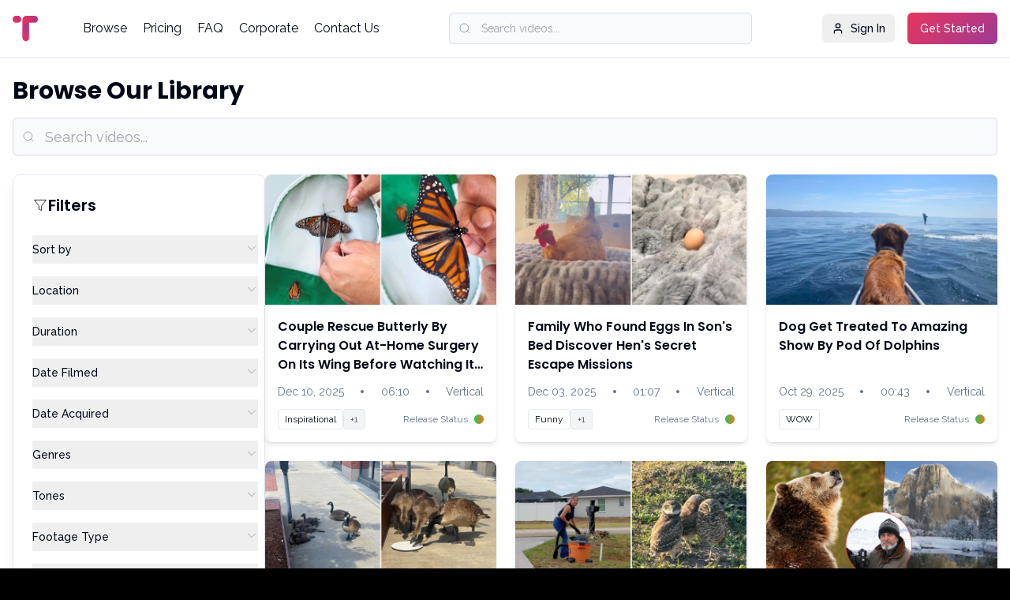

--- FILE ---
content_type: text/html; charset=utf-8
request_url: https://licensing.tt-creative.com/collections/all?sField=genre&sval=19
body_size: 19764
content:
<!DOCTYPE html>
<html>
<head>
    <meta charset="utf-8">
    <meta http-equiv="X-UA-Compatible" content="IE=edge">
    <title>License Viral Videos And UGC | T&amp;T Creative Media</title>
    <!-- Tell the browser to be responsive to screen width -->
    <meta name="viewport" content="width=device-width, initial-scale=1.0">

    <!-- Google Fonts -->
    <link rel="preconnect" href="https://fonts.googleapis.com">
    <link rel="preconnect" href="https://fonts.gstatic.com" crossorigin>
    <link href="https://fonts.googleapis.com/css2?family=Poppins:wght@400;600;700&family=Raleway:wght@400;500;600&display=swap" rel="stylesheet">
    <link rel="stylesheet" href="https://cdn.jsdelivr.net/npm/flatpickr/dist/flatpickr.min.css">
    <link href="/Content/css/tailwind.css" rel="stylesheet" />

    

    <!-- Bootstrap 3.3.6 -->
    
    <!-- Ionicons -->
    

    
    

    <link href="/Content/frontCSS?v=5n8aaqIgLwY4UuOpI8RyhE43C-6gfcVEgs8sCXWnkOs1" rel="stylesheet"/>


    
    <link href="/Content/datepickerCSS?v=g9u6lA0BLbXKcCwaajs8lRWQqbwN3EHFUzkkcx7DDHM1" rel="stylesheet"/>


    

    <script src="/bundles/jquery?v=cSwiugpXocSbfJdJaAIy1xQtKvnyG6a_vazo5OSDm6M1"></script>


    

    <!-- HTML5 Shim and Respond.js IE8 support of HTML5 elements and media queries -->
    <!-- WARNING: Respond.js doesn't work if you view the page via file:// -->
    <!--[if lt IE 9]>
    <script src="https://oss.maxcdn.com/html5shiv/3.7.3/html5shiv.min.js"></script>
    <script src="https://oss.maxcdn.com/respond/1.4.2/respond.min.js"></script>
    <![endif]-->
</head>

<body class="test-class">
    <!-- Global Loader -->
    <!-- Global Loader -->
<div id="ajaxloader" class="fixed inset-0 z-[9999999] bg-black/40 backdrop-blur-sm hidden no-print flex items-center justify-center">
    <div id="ajaxstatus" class="absolute top-1/2 left-1/2 -translate-x-1/2 -translate-y-1/2 flex flex-col items-center">

        <!-- Spinner -->
        <div class="relative w-16 h-16 flex items-center justify-center">
            <!-- Soft Glow -->
            <div class="absolute inset-0 rounded-full blur-xl bg-gradient-to-r from-brand-pink to-brand-purple opacity-40"></div>

            <!-- Outer Gradient Ring -->
            <div class="absolute inset-0 rounded-full border-[5px] border-t-transparent border-brand-pink animate-spin-slower"></div>

            <!-- Secondary Ring -->
            <div class="absolute inset-0 rounded-full border-[5px] border-transparent border-r-brand-purple animate-spin-slow"></div>

            <!-- Inner Core -->
            <div class="absolute inset-4 rounded-full bg-white/95 shadow-inner"></div>
        </div>

        <p class="text-white font-medium text-base tracking-wide"></p>
    </div>
</div>

    <div id="root">
        <div class="min-h-screen bg-white">
            
<header class="w-full bg-background/95 backdrop-blur-sm border-b border-border sticky top-0 z-50">
    <div class="container mx-auto px-4 py-4">
        <div class="flex items-center justify-between">
            <!-- Logo -->
            <div class="flex items-center space-x-2">
                <a class="flex items-center space-x-2" href="/">
                    <div class="w-8 h-8 rounded-lg flex items-center justify-center">
                        <img src="/img/logo.png" alt="T & T Creative Media" class="w-8 h-8" />
                    </div>
                </a>
            </div>

            <!-- Desktop Nav -->
            <nav class="hidden md:flex items-center space-x-5">
                <a href="/all" class="text-foreground hover:text-brand-pink transition-colors">Browse</a>
                

                <!-- Categories Dropdown -->
                

                <a href="/pricing" class="text-foreground hover:text-brand-pink transition-colors">Pricing</a>
                <a href="/faq" class="text-foreground hover:text-brand-pink transition-colors">FAQ</a>
                <a href="https://tt-creative.com/" target="_blank" class="text-foreground hover:text-brand-pink transition-colors">Corporate</a>
                <a href="https://tt-creative.com/contact/" class="text-foreground hover:text-brand-pink transition-colors">Contact Us</a>
            </nav>

            <!-- Search & Actions -->
            <div id="menuSearchBox" class="hidden lg:flex items-center space-x-4 max-w-sm mx-8 flex-1">
                <div class="relative w-full">
                    <svg class="absolute left-3 top-1/2 transform -translate-y-1/2 w-4 h-4 text-muted-foreground" fill="none" stroke="currentColor" viewBox="0 0 24 24">
                        <circle cx="11" cy="11" r="8"></circle>
                        <path d="m21 21-4.3-4.3"></path>
                    </svg>
                    <input id="txtMenuVideoSearch" name="txtMenuVideoSearch" class="w-full h-10 rounded-md border pl-10 pr-3 py-2 text-sm bg-muted/50 border-muted-foreground/20 focus:ring-2 focus:ring-brand-pink" placeholder="Search videos...">
                </div>
            </div>

            <!-- User Buttons -->
            <div class="hidden md:flex items-center space-x-4">
                    <button onclick="window.location.href='/Account/Login'" class="hidden sm:flex items-center gap-2 text-sm font-medium hover:bg-accent hover:text-accent-foreground h-9 rounded-md px-3">
                        <svg xmlns="http://www.w3.org/2000/svg" width="24" height="24" viewBox="0 0 24 24" fill="none" stroke="currentColor" stroke-width="2" stroke-linecap="round" stroke-linejoin="round" class="lucide lucide-user w-4 h-4 mr-2">
                            <path d="M19 21v-2a4 4 0 0 0-4-4H9a4 4 0 0 0-4 4v2"></path>
                            <circle cx="12" cy="7" r="4"></circle>
                        </svg>Sign In
                    </button>
                    <button onclick="window.location.href='/Account/Login'" class="hidden sm:flex items-center justify-center gap-2 rounded-md text-sm font-medium bg-primary hover:bg-primary/90 h-10 px-4 py-2 btn-gradient text-white">Get Started</button>


            </div>

            <!-- Mobile Toggle -->
            <button id="mobileMenuToggle" class="md:hidden inline-flex items-center px-3 h-9 rounded-md text-sm">
                <svg xmlns="http://www.w3.org/2000/svg" class="w-5 h-5" viewBox="0 0 24 24" fill="none" stroke="currentColor" stroke-width="2" stroke-linecap="round" stroke-linejoin="round">
                    <line x1="4" x2="20" y1="12" y2="12" />
                    <line x1="4" x2="20" y1="6" y2="6" />
                    <line x1="4" x2="20" y1="18" y2="18" />
                </svg>
            </button>
        </div>

        <!-- Mobile Menu -->
        <div id="mobileMenu" class="hidden md:hidden mt-4 border-t pt-4 space-y-4">
            <div class="relative">
                <svg class="absolute left-3 top-1/2 transform -translate-y-1/2 text-muted-foreground w-4 h-4" fill="none" stroke="currentColor" viewBox="0 0 24 24">
                    <circle cx="11" cy="11" r="8"></circle>
                    <path d="m21 21-4.3-4.3"></path>
                </svg>
                <input id="txtMobileMenuVideoSearch" class="w-full h-10 pl-10 pr-3 rounded-md border text-sm bg-muted/50 border-muted-foreground/20" placeholder="Search videos...">
            </div>
            <nav class="flex flex-col space-y-2">
                <a href="/all" class="py-2 text-foreground hover:text-brand-pink">Browse</a>

                
                <a href="/pricing" class="py-2 text-foreground hover:text-brand-pink">Pricing</a>
                <a href="/faq" class="py-2 text-foreground hover:text-brand-pink">FAQ</a>
                <a href="https://tt-creative.com/" target="_blank" class="py-2 text-foreground hover:text-brand-pink">Corporate</a>
                <a href="https://tt-creative.com/contact/" class="py-2 text-foreground hover:text-brand-pink">Contact Us</a>
            </nav>

            <div class="flex flex-col space-y-2 pt-2">
                    <button onclick="window.location.href='/Account/Login'" class="inline-flex items-center gap-2 whitespace-nowrap rounded-md text-sm font-medium ring-offset-background transition-colors focus-visible:outline-none focus-visible:ring-2 focus-visible:ring-ring focus-visible:ring-offset-2 disabled:pointer-events-none disabled:opacity-50 [&amp;_svg]:pointer-events-none [&amp;_svg]:size-4 [&amp;_svg]:shrink-0 hover:bg-accent hover:text-accent-foreground h-10 px-4 py-2 justify-start">
                        <svg xmlns="http://www.w3.org/2000/svg" width="24" height="24" viewBox="0 0 24 24" fill="none" stroke="currentColor" stroke-width="2" stroke-linecap="round" stroke-linejoin="round" class="lucide lucide-user w-4 h-4 mr-2"><path d="M19 21v-2a4 4 0 0 0-4-4H9a4 4 0 0 0-4 4v2"></path><circle cx="12" cy="7" r="4"></circle></svg>Sign In
                    </button>
                    <button onclick="window.location.href='/Account/Login'" class="inline-flex items-center justify-center gap-2 whitespace-nowrap rounded-md text-sm font-medium ring-offset-background transition-colors focus-visible:outline-none focus-visible:ring-2 focus-visible:ring-ring focus-visible:ring-offset-2 disabled:pointer-events-none disabled:opacity-50 [&amp;_svg]:pointer-events-none [&amp;_svg]:size-4 [&amp;_svg]:shrink-0 bg-primary hover:bg-primary/90 h-10 px-4 py-2 btn-gradient text-white">Get Started</button>
            </div>
        </div>
    </div>
</header>

<div id="lightbox-list-box" class="hidden dropdown messages-menu lightbox-widget-box">
    <a href="#" class="dropdown-toggle">
    
    <img src="/img/add_collection_white.png"  style="width:16px;" >
        <span class="label label-warning cart-item-count">0</span>

</a>
<ul class="dropdown-menu">
    <li class="header">
        <label style="font-weight:600;">Current Collection</label>
        <div style="display:flex;">
            <select class="form-control input-sm" id="SelectedCartLightboxId" name="SelectedCartLightboxId" style="width:100%;"></select>
            <a href="/MyCollections" style="padding-left:10px;padding-top:4px;"><i class="fa fa-pencil"></i></a>
        </div>
        
    </li>
    <li>
        <ul class="menu cls-cart-list-item">
            <!-- inner menu: contains the actual data -->
                <li>
                    <div class="text-center">
                        <h4>Collection is empty!</h4>
                    </div>

                </li>
        </ul>
    </li>

</ul>
<input id="BuyerAvailableCredit" name="BuyerAvailableCredit" type="hidden" value="" />


</div>
<script>
    document.addEventListener('DOMContentLoaded', function () {
        const dropdowns = document.querySelectorAll('.tw-dropdown');

        dropdowns.forEach(dropdown => {
            const toggle = dropdown.querySelector('.tw-dropdown-toggle');
            const menu = dropdown.querySelector('.tw-dropdown-menu');

            toggle.addEventListener('click', (e) => {
                e.stopPropagation();
                dropdowns.forEach(d => {
                    if (d !== dropdown) {
                        d.querySelector('.tw-dropdown-menu')?.classList.add('hidden');
                        d.querySelector('.tw-drodown-toggle-svg')?.classList.remove('rotate-180');
                    }
                });
                menu.classList.toggle('hidden');
                toggle.querySelector('.tw-drodown-toggle-svg')?.classList.toggle('rotate-180');
            });
        });

        document.addEventListener('click', () => {
            dropdowns.forEach(dropdown => {
                dropdown.querySelector('.tw-dropdown-menu')?.classList.add('hidden');
                dropdown.querySelector('.tw-drodown-toggle-svg')?.classList.remove('rotate-180');
            });
        });

        document.getElementById('mobileMenuToggle')?.addEventListener('click', () => {
            document.getElementById('mobileMenu')?.classList.toggle('hidden');
        });
    });
</script>

<script>
    $(this.document).ready(function () {

        getTopLightboxItem();

        $('.lightbox-widget-box').on('click', 'a.dropdown-toggle', function (e) {
            e.preventDefault();
            $(this).parent().toggleClass('open');
        });

        $('body').on('click', function (e) {
            if (!$('.lightbox-widget-box').is(e.target)
                && $('.lightbox-widget-box').has(e.target).length === 0
                && $('.open').has(e.target).length === 0
            ) {
                $('.lightbox-widget-box').removeClass('open');
            }
        });

        $('#lightbox-list-box').on('click', '.cls-lightbox-item-del', function (e) {
            e.preventDefault();
            var url = '/Purchase/DeleteLightBoxItem';
            deleteLightboxCartItem(url, $(this).data("lid"), $(this).data("id"));

            var $delObj = $(this).closest("li");
            if ($delObj) {
                $delObj.remove();
            }

            $(".cart-item-count").html($(".cls-lightbox-item").length);

        });

        $("#lightbox-list-box").on('change', '#SelectedCartLightboxId', function () {
            var url = '/lightbox/ChangeLightboxList'
            changeLightBox(url, $(this).val());
        });


        $("#txtMenuVideoSearch").keydown(function (event) {
            if (event.keyCode == 13) {
                event.preventDefault();
                handleMenuVideoSearch($(this).val());
                return false;
            }
        });
        $("#txtMobileMenuVideoSearch").keydown(function (event) {
            if (event.keyCode == 13) {
                event.preventDefault();
                handleMenuVideoSearch($(this).val());
                return false;
            }
        });

    });

    function getTopLightboxItem() {
        if ('' == '5') {
            $.ajax({
                url: '/Lightbox/GetLightboxList',
                cache: false,
                success: function (html) {
                    $("#lightbox-list-box").html(html);
                    $(".credit-count-span").html('Available Credits : ' + $("#BuyerAvailableCredit").val())
                }
            });
        }
    }
    function handleMenuVideoSearch(searchVal) {
        searchVal = searchVal != undefined ? searchVal : $("#txtMenuVideoSearch").val();

        if (searchVal != '') {
            var searchURL = '/all?searchValue=new_search_val';
            window.location = searchURL.replace("new_search_val", searchVal);
        }
    }


</script>
            

<div class="container mx-auto px-4 py-6">
    <!-- Page Heading + Search -->
    <div class="mb-6">
        <h1 class="text-2xl sm:text-3xl font-bold mb-4">Browse Our Library</h1>
        <div class="relative w-full">
            <svg class="absolute left-3 top-1/2 -translate-y-1/2 text-muted-foreground w-4 h-4" fill="none" stroke="currentColor" viewBox="0 0 24 24">
                <circle cx="11" cy="11" r="8"></circle>
                <path d="m21 21-4.3-4.3"></path>
            </svg>
            <input id="browseSearch"
                   placeholder="Search videos..."
                   class="pl-10 h-12 text-lg w-full rounded-md border px-3 bg-muted/50 border-muted-foreground/20 focus:border-brand-pink" />
        </div>
    </div>

    <!-- Mobile Filter Button -->
    <div class="flex justify-end mb-4 md:hidden">
        <button id="filterToggle" class="px-4 py-2 border rounded-md text-sm flex items-center gap-2">
            <svg class="w-4 h-4" fill="none" stroke="currentColor" viewBox="0 0 24 24">
                <path d="M3 4h18l-7 9v7l-4-2v-5L3 4z" />
            </svg>
            Filters
        </button>
    </div>

    <div class="flex flex-col md:flex-row gap-8">
        <!-- Filter Sidebar -->
        <div id="filterSidebar" class="hidden md:block w-full md:w-80 md:flex-shrink-0">
    <div class="sticky top-24 h-[calc(100vh-6rem)] border rounded-lg shadow-lg bg-white md:bg-transparent flex flex-col">
        <!-- Scrollable filter content -->
        <div id="filterScrollArea" class="flex-1 overflow-y-scroll p-6 pr-2 scrollbar-thin scrollbar-transparent hover:scrollbar-thumb-gray-400">
            <div class="flex items-center justify-between mb-6">
                <h2 class="text-xl font-semibold flex items-center gap-2">
                    <svg class="w-5 h-5" fill="none" stroke="currentColor" viewBox="0 0 24 24">
                        <path d="M3 4h18l-7 9v7l-4-2v-5L3 4z" />
                    </svg>
                    Filters
                </h2>
            </div>

            <!-- Each Collapsible Section -->
            <div class="space-y-4">
                <div class="tw-collapsible">
                    <button class="tw-collapsible-toggle flex justify-between w-full text-sm font-medium py-2">
                        Sort by
                        <svg class="w-4 h-4 opacity-50 transition-transform duration-300" fill="none" stroke="currentColor" viewBox="0 0 24 24">
                            <path stroke-linecap="round" stroke-linejoin="round" d="M19 9l-7 7-7-7" />
                        </svg>
                    </button>
                    <div class="tw-collapsible-content hidden space-y-2">
                        <select id="ddlSortBy" name="ddlSortBy"
                                class="w-full rounded-md border border-gray-300 bg-white px-3 py-2 text-sm text-gray-700 focus:outline-none focus:ring-2 focus:ring-brand-pink focus:border-brand-pink">
                            <option value="latest">Latest</option>
                            <option value="oldest">Oldest</option>
                            <option value="recently-filmed">Most Recently Filmed</option>
                        </select>
                    </div>
                </div>
                <div class="tw-collapsible">
                    <button class="tw-collapsible-toggle flex justify-between w-full text-sm font-medium py-2">
                        Location
                        <svg class="w-4 h-4 opacity-50 transition-transform duration-300" fill="none" stroke="currentColor" viewBox="0 0 24 24">
                            <path stroke-linecap="round" stroke-linejoin="round" d="M19 9l-7 7-7-7" />
                        </svg>
                    </button>
                    <div class="tw-collapsible-content hidden space-y-2">
                                <label class="flex items-center space-x-2 text-sm text-gray-700">
                                    <input type="checkbox"
                                           id="chkCountry_1" name="chkCountry"
                                           value="1"
                                           class="w-4 h-4 text-brand-pink border-gray-300 rounded focus:ring-brand-pink" />
                                    <span>USA</span>
                                </label>
                                <label class="flex items-center space-x-2 text-sm text-gray-700">
                                    <input type="checkbox"
                                           id="chkCountry_2" name="chkCountry"
                                           value="2"
                                           class="w-4 h-4 text-brand-pink border-gray-300 rounded focus:ring-brand-pink" />
                                    <span>UK</span>
                                </label>
                                <label class="flex items-center space-x-2 text-sm text-gray-700">
                                    <input type="checkbox"
                                           id="chkCountry_3" name="chkCountry"
                                           value="3"
                                           class="w-4 h-4 text-brand-pink border-gray-300 rounded focus:ring-brand-pink" />
                                    <span>Canada</span>
                                </label>
                                <label class="flex items-center space-x-2 text-sm text-gray-700">
                                    <input type="checkbox"
                                           id="chkCountry_4" name="chkCountry"
                                           value="4"
                                           class="w-4 h-4 text-brand-pink border-gray-300 rounded focus:ring-brand-pink" />
                                    <span>Australia</span>
                                </label>
                                <label class="flex items-center space-x-2 text-sm text-gray-700">
                                    <input type="checkbox"
                                           id="chkCountry_64" name="chkCountry"
                                           value="64"
                                           class="w-4 h-4 text-brand-pink border-gray-300 rounded focus:ring-brand-pink" />
                                    <span>Afghanistan</span>
                                </label>
                                <label class="flex items-center space-x-2 text-sm text-gray-700">
                                    <input type="checkbox"
                                           id="chkCountry_65" name="chkCountry"
                                           value="65"
                                           class="w-4 h-4 text-brand-pink border-gray-300 rounded focus:ring-brand-pink" />
                                    <span>Albania</span>
                                </label>
                                <label class="flex items-center space-x-2 text-sm text-gray-700">
                                    <input type="checkbox"
                                           id="chkCountry_66" name="chkCountry"
                                           value="66"
                                           class="w-4 h-4 text-brand-pink border-gray-300 rounded focus:ring-brand-pink" />
                                    <span>Algeria</span>
                                </label>
                                <label class="flex items-center space-x-2 text-sm text-gray-700">
                                    <input type="checkbox"
                                           id="chkCountry_67" name="chkCountry"
                                           value="67"
                                           class="w-4 h-4 text-brand-pink border-gray-300 rounded focus:ring-brand-pink" />
                                    <span>Andorra</span>
                                </label>
                                <label class="flex items-center space-x-2 text-sm text-gray-700">
                                    <input type="checkbox"
                                           id="chkCountry_68" name="chkCountry"
                                           value="68"
                                           class="w-4 h-4 text-brand-pink border-gray-300 rounded focus:ring-brand-pink" />
                                    <span>Angola</span>
                                </label>
                                <label class="flex items-center space-x-2 text-sm text-gray-700">
                                    <input type="checkbox"
                                           id="chkCountry_56" name="chkCountry"
                                           value="56"
                                           class="w-4 h-4 text-brand-pink border-gray-300 rounded focus:ring-brand-pink" />
                                    <span>Antarctica</span>
                                </label>
                                <label class="flex items-center space-x-2 text-sm text-gray-700">
                                    <input type="checkbox"
                                           id="chkCountry_69" name="chkCountry"
                                           value="69"
                                           class="w-4 h-4 text-brand-pink border-gray-300 rounded focus:ring-brand-pink" />
                                    <span>Antigua and Barbuda</span>
                                </label>
                                <label class="flex items-center space-x-2 text-sm text-gray-700">
                                    <input type="checkbox"
                                           id="chkCountry_41" name="chkCountry"
                                           value="41"
                                           class="w-4 h-4 text-brand-pink border-gray-300 rounded focus:ring-brand-pink" />
                                    <span>Argentina</span>
                                </label>
                                <label class="flex items-center space-x-2 text-sm text-gray-700">
                                    <input type="checkbox"
                                           id="chkCountry_70" name="chkCountry"
                                           value="70"
                                           class="w-4 h-4 text-brand-pink border-gray-300 rounded focus:ring-brand-pink" />
                                    <span>Armenia</span>
                                </label>
                                <label class="flex items-center space-x-2 text-sm text-gray-700">
                                    <input type="checkbox"
                                           id="chkCountry_27" name="chkCountry"
                                           value="27"
                                           class="w-4 h-4 text-brand-pink border-gray-300 rounded focus:ring-brand-pink" />
                                    <span>Austria</span>
                                </label>
                                <label class="flex items-center space-x-2 text-sm text-gray-700">
                                    <input type="checkbox"
                                           id="chkCountry_71" name="chkCountry"
                                           value="71"
                                           class="w-4 h-4 text-brand-pink border-gray-300 rounded focus:ring-brand-pink" />
                                    <span>Azerbaijan</span>
                                </label>
                                <label class="flex items-center space-x-2 text-sm text-gray-700">
                                    <input type="checkbox"
                                           id="chkCountry_12" name="chkCountry"
                                           value="12"
                                           class="w-4 h-4 text-brand-pink border-gray-300 rounded focus:ring-brand-pink" />
                                    <span>Bahamas</span>
                                </label>
                                <label class="flex items-center space-x-2 text-sm text-gray-700">
                                    <input type="checkbox"
                                           id="chkCountry_72" name="chkCountry"
                                           value="72"
                                           class="w-4 h-4 text-brand-pink border-gray-300 rounded focus:ring-brand-pink" />
                                    <span>Bahamas, The</span>
                                </label>
                                <label class="flex items-center space-x-2 text-sm text-gray-700">
                                    <input type="checkbox"
                                           id="chkCountry_73" name="chkCountry"
                                           value="73"
                                           class="w-4 h-4 text-brand-pink border-gray-300 rounded focus:ring-brand-pink" />
                                    <span>Bahrain</span>
                                </label>
                                <label class="flex items-center space-x-2 text-sm text-gray-700">
                                    <input type="checkbox"
                                           id="chkCountry_74" name="chkCountry"
                                           value="74"
                                           class="w-4 h-4 text-brand-pink border-gray-300 rounded focus:ring-brand-pink" />
                                    <span>Bangladesh</span>
                                </label>
                                <label class="flex items-center space-x-2 text-sm text-gray-700">
                                    <input type="checkbox"
                                           id="chkCountry_75" name="chkCountry"
                                           value="75"
                                           class="w-4 h-4 text-brand-pink border-gray-300 rounded focus:ring-brand-pink" />
                                    <span>Barbados</span>
                                </label>
                                <label class="flex items-center space-x-2 text-sm text-gray-700">
                                    <input type="checkbox"
                                           id="chkCountry_76" name="chkCountry"
                                           value="76"
                                           class="w-4 h-4 text-brand-pink border-gray-300 rounded focus:ring-brand-pink" />
                                    <span>Belarus</span>
                                </label>
                                <label class="flex items-center space-x-2 text-sm text-gray-700">
                                    <input type="checkbox"
                                           id="chkCountry_77" name="chkCountry"
                                           value="77"
                                           class="w-4 h-4 text-brand-pink border-gray-300 rounded focus:ring-brand-pink" />
                                    <span>Belgium</span>
                                </label>
                                <label class="flex items-center space-x-2 text-sm text-gray-700">
                                    <input type="checkbox"
                                           id="chkCountry_78" name="chkCountry"
                                           value="78"
                                           class="w-4 h-4 text-brand-pink border-gray-300 rounded focus:ring-brand-pink" />
                                    <span>Belize</span>
                                </label>
                                <label class="flex items-center space-x-2 text-sm text-gray-700">
                                    <input type="checkbox"
                                           id="chkCountry_191" name="chkCountry"
                                           value="191"
                                           class="w-4 h-4 text-brand-pink border-gray-300 rounded focus:ring-brand-pink" />
                                    <span>Benin</span>
                                </label>
                                <label class="flex items-center space-x-2 text-sm text-gray-700">
                                    <input type="checkbox"
                                           id="chkCountry_35" name="chkCountry"
                                           value="35"
                                           class="w-4 h-4 text-brand-pink border-gray-300 rounded focus:ring-brand-pink" />
                                    <span>Bolivia</span>
                                </label>
                                <label class="flex items-center space-x-2 text-sm text-gray-700">
                                    <input type="checkbox"
                                           id="chkCountry_79" name="chkCountry"
                                           value="79"
                                           class="w-4 h-4 text-brand-pink border-gray-300 rounded focus:ring-brand-pink" />
                                    <span>Bosnia and Herzegovina</span>
                                </label>
                                <label class="flex items-center space-x-2 text-sm text-gray-700">
                                    <input type="checkbox"
                                           id="chkCountry_39" name="chkCountry"
                                           value="39"
                                           class="w-4 h-4 text-brand-pink border-gray-300 rounded focus:ring-brand-pink" />
                                    <span>Botswana</span>
                                </label>
                                <label class="flex items-center space-x-2 text-sm text-gray-700">
                                    <input type="checkbox"
                                           id="chkCountry_6" name="chkCountry"
                                           value="6"
                                           class="w-4 h-4 text-brand-pink border-gray-300 rounded focus:ring-brand-pink" />
                                    <span>Brazil</span>
                                </label>
                                <label class="flex items-center space-x-2 text-sm text-gray-700">
                                    <input type="checkbox"
                                           id="chkCountry_80" name="chkCountry"
                                           value="80"
                                           class="w-4 h-4 text-brand-pink border-gray-300 rounded focus:ring-brand-pink" />
                                    <span>Brunei</span>
                                </label>
                                <label class="flex items-center space-x-2 text-sm text-gray-700">
                                    <input type="checkbox"
                                           id="chkCountry_62" name="chkCountry"
                                           value="62"
                                           class="w-4 h-4 text-brand-pink border-gray-300 rounded focus:ring-brand-pink" />
                                    <span>Bulgaria</span>
                                </label>
                                <label class="flex items-center space-x-2 text-sm text-gray-700">
                                    <input type="checkbox"
                                           id="chkCountry_81" name="chkCountry"
                                           value="81"
                                           class="w-4 h-4 text-brand-pink border-gray-300 rounded focus:ring-brand-pink" />
                                    <span>Burkina Faso</span>
                                </label>
                                <label class="flex items-center space-x-2 text-sm text-gray-700">
                                    <input type="checkbox"
                                           id="chkCountry_83" name="chkCountry"
                                           value="83"
                                           class="w-4 h-4 text-brand-pink border-gray-300 rounded focus:ring-brand-pink" />
                                    <span>Burundi</span>
                                </label>
                                <label class="flex items-center space-x-2 text-sm text-gray-700">
                                    <input type="checkbox"
                                           id="chkCountry_30" name="chkCountry"
                                           value="30"
                                           class="w-4 h-4 text-brand-pink border-gray-300 rounded focus:ring-brand-pink" />
                                    <span>Cambodia</span>
                                </label>
                                <label class="flex items-center space-x-2 text-sm text-gray-700">
                                    <input type="checkbox"
                                           id="chkCountry_84" name="chkCountry"
                                           value="84"
                                           class="w-4 h-4 text-brand-pink border-gray-300 rounded focus:ring-brand-pink" />
                                    <span>Cameroon</span>
                                </label>
                                <label class="flex items-center space-x-2 text-sm text-gray-700">
                                    <input type="checkbox"
                                           id="chkCountry_192" name="chkCountry"
                                           value="192"
                                           class="w-4 h-4 text-brand-pink border-gray-300 rounded focus:ring-brand-pink" />
                                    <span>Cape Verde</span>
                                </label>
                                <label class="flex items-center space-x-2 text-sm text-gray-700">
                                    <input type="checkbox"
                                           id="chkCountry_85" name="chkCountry"
                                           value="85"
                                           class="w-4 h-4 text-brand-pink border-gray-300 rounded focus:ring-brand-pink" />
                                    <span>Cayman Islands, The</span>
                                </label>
                                <label class="flex items-center space-x-2 text-sm text-gray-700">
                                    <input type="checkbox"
                                           id="chkCountry_86" name="chkCountry"
                                           value="86"
                                           class="w-4 h-4 text-brand-pink border-gray-300 rounded focus:ring-brand-pink" />
                                    <span>Central African Republic</span>
                                </label>
                                <label class="flex items-center space-x-2 text-sm text-gray-700">
                                    <input type="checkbox"
                                           id="chkCountry_87" name="chkCountry"
                                           value="87"
                                           class="w-4 h-4 text-brand-pink border-gray-300 rounded focus:ring-brand-pink" />
                                    <span>Chad</span>
                                </label>
                                <label class="flex items-center space-x-2 text-sm text-gray-700">
                                    <input type="checkbox"
                                           id="chkCountry_46" name="chkCountry"
                                           value="46"
                                           class="w-4 h-4 text-brand-pink border-gray-300 rounded focus:ring-brand-pink" />
                                    <span>Chile</span>
                                </label>
                                <label class="flex items-center space-x-2 text-sm text-gray-700">
                                    <input type="checkbox"
                                           id="chkCountry_28" name="chkCountry"
                                           value="28"
                                           class="w-4 h-4 text-brand-pink border-gray-300 rounded focus:ring-brand-pink" />
                                    <span>China</span>
                                </label>
                                <label class="flex items-center space-x-2 text-sm text-gray-700">
                                    <input type="checkbox"
                                           id="chkCountry_34" name="chkCountry"
                                           value="34"
                                           class="w-4 h-4 text-brand-pink border-gray-300 rounded focus:ring-brand-pink" />
                                    <span>Colombia</span>
                                </label>
                                <label class="flex items-center space-x-2 text-sm text-gray-700">
                                    <input type="checkbox"
                                           id="chkCountry_88" name="chkCountry"
                                           value="88"
                                           class="w-4 h-4 text-brand-pink border-gray-300 rounded focus:ring-brand-pink" />
                                    <span>Comoros</span>
                                </label>
                                <label class="flex items-center space-x-2 text-sm text-gray-700">
                                    <input type="checkbox"
                                           id="chkCountry_89" name="chkCountry"
                                           value="89"
                                           class="w-4 h-4 text-brand-pink border-gray-300 rounded focus:ring-brand-pink" />
                                    <span>Costa Rica</span>
                                </label>
                                <label class="flex items-center space-x-2 text-sm text-gray-700">
                                    <input type="checkbox"
                                           id="chkCountry_91" name="chkCountry"
                                           value="91"
                                           class="w-4 h-4 text-brand-pink border-gray-300 rounded focus:ring-brand-pink" />
                                    <span>Croatia</span>
                                </label>
                                <label class="flex items-center space-x-2 text-sm text-gray-700">
                                    <input type="checkbox"
                                           id="chkCountry_92" name="chkCountry"
                                           value="92"
                                           class="w-4 h-4 text-brand-pink border-gray-300 rounded focus:ring-brand-pink" />
                                    <span>Cuba</span>
                                </label>
                                <label class="flex items-center space-x-2 text-sm text-gray-700">
                                    <input type="checkbox"
                                           id="chkCountry_93" name="chkCountry"
                                           value="93"
                                           class="w-4 h-4 text-brand-pink border-gray-300 rounded focus:ring-brand-pink" />
                                    <span>Cyprus</span>
                                </label>
                                <label class="flex items-center space-x-2 text-sm text-gray-700">
                                    <input type="checkbox"
                                           id="chkCountry_21" name="chkCountry"
                                           value="21"
                                           class="w-4 h-4 text-brand-pink border-gray-300 rounded focus:ring-brand-pink" />
                                    <span>Czech Republic</span>
                                </label>
                                <label class="flex items-center space-x-2 text-sm text-gray-700">
                                    <input type="checkbox"
                                           id="chkCountry_94" name="chkCountry"
                                           value="94"
                                           class="w-4 h-4 text-brand-pink border-gray-300 rounded focus:ring-brand-pink" />
                                    <span>Democratic Republic of the Congo</span>
                                </label>
                                <label class="flex items-center space-x-2 text-sm text-gray-700">
                                    <input type="checkbox"
                                           id="chkCountry_36" name="chkCountry"
                                           value="36"
                                           class="w-4 h-4 text-brand-pink border-gray-300 rounded focus:ring-brand-pink" />
                                    <span>Denmark</span>
                                </label>
                                <label class="flex items-center space-x-2 text-sm text-gray-700">
                                    <input type="checkbox"
                                           id="chkCountry_95" name="chkCountry"
                                           value="95"
                                           class="w-4 h-4 text-brand-pink border-gray-300 rounded focus:ring-brand-pink" />
                                    <span>Djibouti</span>
                                </label>
                                <label class="flex items-center space-x-2 text-sm text-gray-700">
                                    <input type="checkbox"
                                           id="chkCountry_96" name="chkCountry"
                                           value="96"
                                           class="w-4 h-4 text-brand-pink border-gray-300 rounded focus:ring-brand-pink" />
                                    <span>Dominica</span>
                                </label>
                                <label class="flex items-center space-x-2 text-sm text-gray-700">
                                    <input type="checkbox"
                                           id="chkCountry_97" name="chkCountry"
                                           value="97"
                                           class="w-4 h-4 text-brand-pink border-gray-300 rounded focus:ring-brand-pink" />
                                    <span>Dominican Republic</span>
                                </label>
                                <label class="flex items-center space-x-2 text-sm text-gray-700">
                                    <input type="checkbox"
                                           id="chkCountry_48" name="chkCountry"
                                           value="48"
                                           class="w-4 h-4 text-brand-pink border-gray-300 rounded focus:ring-brand-pink" />
                                    <span>DR Congo</span>
                                </label>
                                <label class="flex items-center space-x-2 text-sm text-gray-700">
                                    <input type="checkbox"
                                           id="chkCountry_98" name="chkCountry"
                                           value="98"
                                           class="w-4 h-4 text-brand-pink border-gray-300 rounded focus:ring-brand-pink" />
                                    <span>Ecuador</span>
                                </label>
                                <label class="flex items-center space-x-2 text-sm text-gray-700">
                                    <input type="checkbox"
                                           id="chkCountry_99" name="chkCountry"
                                           value="99"
                                           class="w-4 h-4 text-brand-pink border-gray-300 rounded focus:ring-brand-pink" />
                                    <span>Egypt</span>
                                </label>
                                <label class="flex items-center space-x-2 text-sm text-gray-700">
                                    <input type="checkbox"
                                           id="chkCountry_100" name="chkCountry"
                                           value="100"
                                           class="w-4 h-4 text-brand-pink border-gray-300 rounded focus:ring-brand-pink" />
                                    <span>El Salvador</span>
                                </label>
                                <label class="flex items-center space-x-2 text-sm text-gray-700">
                                    <input type="checkbox"
                                           id="chkCountry_101" name="chkCountry"
                                           value="101"
                                           class="w-4 h-4 text-brand-pink border-gray-300 rounded focus:ring-brand-pink" />
                                    <span>Equatorial Guinea</span>
                                </label>
                                <label class="flex items-center space-x-2 text-sm text-gray-700">
                                    <input type="checkbox"
                                           id="chkCountry_102" name="chkCountry"
                                           value="102"
                                           class="w-4 h-4 text-brand-pink border-gray-300 rounded focus:ring-brand-pink" />
                                    <span>Eritrea</span>
                                </label>
                                <label class="flex items-center space-x-2 text-sm text-gray-700">
                                    <input type="checkbox"
                                           id="chkCountry_103" name="chkCountry"
                                           value="103"
                                           class="w-4 h-4 text-brand-pink border-gray-300 rounded focus:ring-brand-pink" />
                                    <span>Estonia</span>
                                </label>
                                <label class="flex items-center space-x-2 text-sm text-gray-700">
                                    <input type="checkbox"
                                           id="chkCountry_104" name="chkCountry"
                                           value="104"
                                           class="w-4 h-4 text-brand-pink border-gray-300 rounded focus:ring-brand-pink" />
                                    <span>Ethiopia</span>
                                </label>
                                <label class="flex items-center space-x-2 text-sm text-gray-700">
                                    <input type="checkbox"
                                           id="chkCountry_57" name="chkCountry"
                                           value="57"
                                           class="w-4 h-4 text-brand-pink border-gray-300 rounded focus:ring-brand-pink" />
                                    <span>Falkland Islands</span>
                                </label>
                                <label class="flex items-center space-x-2 text-sm text-gray-700">
                                    <input type="checkbox"
                                           id="chkCountry_105" name="chkCountry"
                                           value="105"
                                           class="w-4 h-4 text-brand-pink border-gray-300 rounded focus:ring-brand-pink" />
                                    <span>Fiji</span>
                                </label>
                                <label class="flex items-center space-x-2 text-sm text-gray-700">
                                    <input type="checkbox"
                                           id="chkCountry_11" name="chkCountry"
                                           value="11"
                                           class="w-4 h-4 text-brand-pink border-gray-300 rounded focus:ring-brand-pink" />
                                    <span>Finland</span>
                                </label>
                                <label class="flex items-center space-x-2 text-sm text-gray-700">
                                    <input type="checkbox"
                                           id="chkCountry_23" name="chkCountry"
                                           value="23"
                                           class="w-4 h-4 text-brand-pink border-gray-300 rounded focus:ring-brand-pink" />
                                    <span>France</span>
                                </label>
                                <label class="flex items-center space-x-2 text-sm text-gray-700">
                                    <input type="checkbox"
                                           id="chkCountry_59" name="chkCountry"
                                           value="59"
                                           class="w-4 h-4 text-brand-pink border-gray-300 rounded focus:ring-brand-pink" />
                                    <span>French Polynesia</span>
                                </label>
                                <label class="flex items-center space-x-2 text-sm text-gray-700">
                                    <input type="checkbox"
                                           id="chkCountry_106" name="chkCountry"
                                           value="106"
                                           class="w-4 h-4 text-brand-pink border-gray-300 rounded focus:ring-brand-pink" />
                                    <span>Gabon</span>
                                </label>
                                <label class="flex items-center space-x-2 text-sm text-gray-700">
                                    <input type="checkbox"
                                           id="chkCountry_107" name="chkCountry"
                                           value="107"
                                           class="w-4 h-4 text-brand-pink border-gray-300 rounded focus:ring-brand-pink" />
                                    <span>Gambia, The</span>
                                </label>
                                <label class="flex items-center space-x-2 text-sm text-gray-700">
                                    <input type="checkbox"
                                           id="chkCountry_14" name="chkCountry"
                                           value="14"
                                           class="w-4 h-4 text-brand-pink border-gray-300 rounded focus:ring-brand-pink" />
                                    <span>Georgia</span>
                                </label>
                                <label class="flex items-center space-x-2 text-sm text-gray-700">
                                    <input type="checkbox"
                                           id="chkCountry_22" name="chkCountry"
                                           value="22"
                                           class="w-4 h-4 text-brand-pink border-gray-300 rounded focus:ring-brand-pink" />
                                    <span>Germany</span>
                                </label>
                                <label class="flex items-center space-x-2 text-sm text-gray-700">
                                    <input type="checkbox"
                                           id="chkCountry_108" name="chkCountry"
                                           value="108"
                                           class="w-4 h-4 text-brand-pink border-gray-300 rounded focus:ring-brand-pink" />
                                    <span>Ghana</span>
                                </label>
                                <label class="flex items-center space-x-2 text-sm text-gray-700">
                                    <input type="checkbox"
                                           id="chkCountry_31" name="chkCountry"
                                           value="31"
                                           class="w-4 h-4 text-brand-pink border-gray-300 rounded focus:ring-brand-pink" />
                                    <span>Greece</span>
                                </label>
                                <label class="flex items-center space-x-2 text-sm text-gray-700">
                                    <input type="checkbox"
                                           id="chkCountry_109" name="chkCountry"
                                           value="109"
                                           class="w-4 h-4 text-brand-pink border-gray-300 rounded focus:ring-brand-pink" />
                                    <span>Grenada</span>
                                </label>
                                <label class="flex items-center space-x-2 text-sm text-gray-700">
                                    <input type="checkbox"
                                           id="chkCountry_40" name="chkCountry"
                                           value="40"
                                           class="w-4 h-4 text-brand-pink border-gray-300 rounded focus:ring-brand-pink" />
                                    <span>Guatemala</span>
                                </label>
                                <label class="flex items-center space-x-2 text-sm text-gray-700">
                                    <input type="checkbox"
                                           id="chkCountry_110" name="chkCountry"
                                           value="110"
                                           class="w-4 h-4 text-brand-pink border-gray-300 rounded focus:ring-brand-pink" />
                                    <span>Guinea</span>
                                </label>
                                <label class="flex items-center space-x-2 text-sm text-gray-700">
                                    <input type="checkbox"
                                           id="chkCountry_111" name="chkCountry"
                                           value="111"
                                           class="w-4 h-4 text-brand-pink border-gray-300 rounded focus:ring-brand-pink" />
                                    <span>Guinea-Bissau</span>
                                </label>
                                <label class="flex items-center space-x-2 text-sm text-gray-700">
                                    <input type="checkbox"
                                           id="chkCountry_54" name="chkCountry"
                                           value="54"
                                           class="w-4 h-4 text-brand-pink border-gray-300 rounded focus:ring-brand-pink" />
                                    <span>Guyana</span>
                                </label>
                                <label class="flex items-center space-x-2 text-sm text-gray-700">
                                    <input type="checkbox"
                                           id="chkCountry_112" name="chkCountry"
                                           value="112"
                                           class="w-4 h-4 text-brand-pink border-gray-300 rounded focus:ring-brand-pink" />
                                    <span>Haiti</span>
                                </label>
                                <label class="flex items-center space-x-2 text-sm text-gray-700">
                                    <input type="checkbox"
                                           id="chkCountry_113" name="chkCountry"
                                           value="113"
                                           class="w-4 h-4 text-brand-pink border-gray-300 rounded focus:ring-brand-pink" />
                                    <span>Honduras</span>
                                </label>
                                <label class="flex items-center space-x-2 text-sm text-gray-700">
                                    <input type="checkbox"
                                           id="chkCountry_114" name="chkCountry"
                                           value="114"
                                           class="w-4 h-4 text-brand-pink border-gray-300 rounded focus:ring-brand-pink" />
                                    <span>Hungary</span>
                                </label>
                                <label class="flex items-center space-x-2 text-sm text-gray-700">
                                    <input type="checkbox"
                                           id="chkCountry_49" name="chkCountry"
                                           value="49"
                                           class="w-4 h-4 text-brand-pink border-gray-300 rounded focus:ring-brand-pink" />
                                    <span>Iceland</span>
                                </label>
                                <label class="flex items-center space-x-2 text-sm text-gray-700">
                                    <input type="checkbox"
                                           id="chkCountry_8" name="chkCountry"
                                           value="8"
                                           class="w-4 h-4 text-brand-pink border-gray-300 rounded focus:ring-brand-pink" />
                                    <span>India</span>
                                </label>
                                <label class="flex items-center space-x-2 text-sm text-gray-700">
                                    <input type="checkbox"
                                           id="chkCountry_10" name="chkCountry"
                                           value="10"
                                           class="w-4 h-4 text-brand-pink border-gray-300 rounded focus:ring-brand-pink" />
                                    <span>Indonesia</span>
                                </label>
                                <label class="flex items-center space-x-2 text-sm text-gray-700">
                                    <input type="checkbox"
                                           id="chkCountry_115" name="chkCountry"
                                           value="115"
                                           class="w-4 h-4 text-brand-pink border-gray-300 rounded focus:ring-brand-pink" />
                                    <span>Iran</span>
                                </label>
                                <label class="flex items-center space-x-2 text-sm text-gray-700">
                                    <input type="checkbox"
                                           id="chkCountry_44" name="chkCountry"
                                           value="44"
                                           class="w-4 h-4 text-brand-pink border-gray-300 rounded focus:ring-brand-pink" />
                                    <span>Iraq</span>
                                </label>
                                <label class="flex items-center space-x-2 text-sm text-gray-700">
                                    <input type="checkbox"
                                           id="chkCountry_26" name="chkCountry"
                                           value="26"
                                           class="w-4 h-4 text-brand-pink border-gray-300 rounded focus:ring-brand-pink" />
                                    <span>Ireland</span>
                                </label>
                                <label class="flex items-center space-x-2 text-sm text-gray-700">
                                    <input type="checkbox"
                                           id="chkCountry_116" name="chkCountry"
                                           value="116"
                                           class="w-4 h-4 text-brand-pink border-gray-300 rounded focus:ring-brand-pink" />
                                    <span>Israel</span>
                                </label>
                                <label class="flex items-center space-x-2 text-sm text-gray-700">
                                    <input type="checkbox"
                                           id="chkCountry_15" name="chkCountry"
                                           value="15"
                                           class="w-4 h-4 text-brand-pink border-gray-300 rounded focus:ring-brand-pink" />
                                    <span>Italy</span>
                                </label>
                                <label class="flex items-center space-x-2 text-sm text-gray-700">
                                    <input type="checkbox"
                                           id="chkCountry_90" name="chkCountry"
                                           value="90"
                                           class="w-4 h-4 text-brand-pink border-gray-300 rounded focus:ring-brand-pink" />
                                    <span>Ivory Coast</span>
                                </label>
                                <label class="flex items-center space-x-2 text-sm text-gray-700">
                                    <input type="checkbox"
                                           id="chkCountry_117" name="chkCountry"
                                           value="117"
                                           class="w-4 h-4 text-brand-pink border-gray-300 rounded focus:ring-brand-pink" />
                                    <span>Jamaica</span>
                                </label>
                                <label class="flex items-center space-x-2 text-sm text-gray-700">
                                    <input type="checkbox"
                                           id="chkCountry_7" name="chkCountry"
                                           value="7"
                                           class="w-4 h-4 text-brand-pink border-gray-300 rounded focus:ring-brand-pink" />
                                    <span>Japan</span>
                                </label>
                                <label class="flex items-center space-x-2 text-sm text-gray-700">
                                    <input type="checkbox"
                                           id="chkCountry_50" name="chkCountry"
                                           value="50"
                                           class="w-4 h-4 text-brand-pink border-gray-300 rounded focus:ring-brand-pink" />
                                    <span>Jordan</span>
                                </label>
                                <label class="flex items-center space-x-2 text-sm text-gray-700">
                                    <input type="checkbox"
                                           id="chkCountry_118" name="chkCountry"
                                           value="118"
                                           class="w-4 h-4 text-brand-pink border-gray-300 rounded focus:ring-brand-pink" />
                                    <span>Kazakhstan</span>
                                </label>
                                <label class="flex items-center space-x-2 text-sm text-gray-700">
                                    <input type="checkbox"
                                           id="chkCountry_17" name="chkCountry"
                                           value="17"
                                           class="w-4 h-4 text-brand-pink border-gray-300 rounded focus:ring-brand-pink" />
                                    <span>Kenya</span>
                                </label>
                                <label class="flex items-center space-x-2 text-sm text-gray-700">
                                    <input type="checkbox"
                                           id="chkCountry_119" name="chkCountry"
                                           value="119"
                                           class="w-4 h-4 text-brand-pink border-gray-300 rounded focus:ring-brand-pink" />
                                    <span>Kiribati</span>
                                </label>
                                <label class="flex items-center space-x-2 text-sm text-gray-700">
                                    <input type="checkbox"
                                           id="chkCountry_120" name="chkCountry"
                                           value="120"
                                           class="w-4 h-4 text-brand-pink border-gray-300 rounded focus:ring-brand-pink" />
                                    <span>Kuwait</span>
                                </label>
                                <label class="flex items-center space-x-2 text-sm text-gray-700">
                                    <input type="checkbox"
                                           id="chkCountry_121" name="chkCountry"
                                           value="121"
                                           class="w-4 h-4 text-brand-pink border-gray-300 rounded focus:ring-brand-pink" />
                                    <span>Kyrgyzstan</span>
                                </label>
                                <label class="flex items-center space-x-2 text-sm text-gray-700">
                                    <input type="checkbox"
                                           id="chkCountry_53" name="chkCountry"
                                           value="53"
                                           class="w-4 h-4 text-brand-pink border-gray-300 rounded focus:ring-brand-pink" />
                                    <span>Laos</span>
                                </label>
                                <label class="flex items-center space-x-2 text-sm text-gray-700">
                                    <input type="checkbox"
                                           id="chkCountry_47" name="chkCountry"
                                           value="47"
                                           class="w-4 h-4 text-brand-pink border-gray-300 rounded focus:ring-brand-pink" />
                                    <span>Latvia</span>
                                </label>
                                <label class="flex items-center space-x-2 text-sm text-gray-700">
                                    <input type="checkbox"
                                           id="chkCountry_122" name="chkCountry"
                                           value="122"
                                           class="w-4 h-4 text-brand-pink border-gray-300 rounded focus:ring-brand-pink" />
                                    <span>Lebanon</span>
                                </label>
                                <label class="flex items-center space-x-2 text-sm text-gray-700">
                                    <input type="checkbox"
                                           id="chkCountry_123" name="chkCountry"
                                           value="123"
                                           class="w-4 h-4 text-brand-pink border-gray-300 rounded focus:ring-brand-pink" />
                                    <span>Lesotho</span>
                                </label>
                                <label class="flex items-center space-x-2 text-sm text-gray-700">
                                    <input type="checkbox"
                                           id="chkCountry_124" name="chkCountry"
                                           value="124"
                                           class="w-4 h-4 text-brand-pink border-gray-300 rounded focus:ring-brand-pink" />
                                    <span>Liberia</span>
                                </label>
                                <label class="flex items-center space-x-2 text-sm text-gray-700">
                                    <input type="checkbox"
                                           id="chkCountry_125" name="chkCountry"
                                           value="125"
                                           class="w-4 h-4 text-brand-pink border-gray-300 rounded focus:ring-brand-pink" />
                                    <span>Libya</span>
                                </label>
                                <label class="flex items-center space-x-2 text-sm text-gray-700">
                                    <input type="checkbox"
                                           id="chkCountry_126" name="chkCountry"
                                           value="126"
                                           class="w-4 h-4 text-brand-pink border-gray-300 rounded focus:ring-brand-pink" />
                                    <span>Liechtenstein</span>
                                </label>
                                <label class="flex items-center space-x-2 text-sm text-gray-700">
                                    <input type="checkbox"
                                           id="chkCountry_127" name="chkCountry"
                                           value="127"
                                           class="w-4 h-4 text-brand-pink border-gray-300 rounded focus:ring-brand-pink" />
                                    <span>Lithuania</span>
                                </label>
                                <label class="flex items-center space-x-2 text-sm text-gray-700">
                                    <input type="checkbox"
                                           id="chkCountry_128" name="chkCountry"
                                           value="128"
                                           class="w-4 h-4 text-brand-pink border-gray-300 rounded focus:ring-brand-pink" />
                                    <span>Luxembourg</span>
                                </label>
                                <label class="flex items-center space-x-2 text-sm text-gray-700">
                                    <input type="checkbox"
                                           id="chkCountry_129" name="chkCountry"
                                           value="129"
                                           class="w-4 h-4 text-brand-pink border-gray-300 rounded focus:ring-brand-pink" />
                                    <span>Madagascar</span>
                                </label>
                                <label class="flex items-center space-x-2 text-sm text-gray-700">
                                    <input type="checkbox"
                                           id="chkCountry_130" name="chkCountry"
                                           value="130"
                                           class="w-4 h-4 text-brand-pink border-gray-300 rounded focus:ring-brand-pink" />
                                    <span>Malawi</span>
                                </label>
                                <label class="flex items-center space-x-2 text-sm text-gray-700">
                                    <input type="checkbox"
                                           id="chkCountry_32" name="chkCountry"
                                           value="32"
                                           class="w-4 h-4 text-brand-pink border-gray-300 rounded focus:ring-brand-pink" />
                                    <span>Malaysia</span>
                                </label>
                                <label class="flex items-center space-x-2 text-sm text-gray-700">
                                    <input type="checkbox"
                                           id="chkCountry_131" name="chkCountry"
                                           value="131"
                                           class="w-4 h-4 text-brand-pink border-gray-300 rounded focus:ring-brand-pink" />
                                    <span>Maldives</span>
                                </label>
                                <label class="flex items-center space-x-2 text-sm text-gray-700">
                                    <input type="checkbox"
                                           id="chkCountry_132" name="chkCountry"
                                           value="132"
                                           class="w-4 h-4 text-brand-pink border-gray-300 rounded focus:ring-brand-pink" />
                                    <span>Mali</span>
                                </label>
                                <label class="flex items-center space-x-2 text-sm text-gray-700">
                                    <input type="checkbox"
                                           id="chkCountry_133" name="chkCountry"
                                           value="133"
                                           class="w-4 h-4 text-brand-pink border-gray-300 rounded focus:ring-brand-pink" />
                                    <span>Malta</span>
                                </label>
                                <label class="flex items-center space-x-2 text-sm text-gray-700">
                                    <input type="checkbox"
                                           id="chkCountry_134" name="chkCountry"
                                           value="134"
                                           class="w-4 h-4 text-brand-pink border-gray-300 rounded focus:ring-brand-pink" />
                                    <span>Marshall Islands</span>
                                </label>
                                <label class="flex items-center space-x-2 text-sm text-gray-700">
                                    <input type="checkbox"
                                           id="chkCountry_135" name="chkCountry"
                                           value="135"
                                           class="w-4 h-4 text-brand-pink border-gray-300 rounded focus:ring-brand-pink" />
                                    <span>Mauritania</span>
                                </label>
                                <label class="flex items-center space-x-2 text-sm text-gray-700">
                                    <input type="checkbox"
                                           id="chkCountry_136" name="chkCountry"
                                           value="136"
                                           class="w-4 h-4 text-brand-pink border-gray-300 rounded focus:ring-brand-pink" />
                                    <span>Mauritius</span>
                                </label>
                                <label class="flex items-center space-x-2 text-sm text-gray-700">
                                    <input type="checkbox"
                                           id="chkCountry_19" name="chkCountry"
                                           value="19"
                                           class="w-4 h-4 text-brand-pink border-gray-300 rounded focus:ring-brand-pink" />
                                    <span>Mexico</span>
                                </label>
                                <label class="flex items-center space-x-2 text-sm text-gray-700">
                                    <input type="checkbox"
                                           id="chkCountry_137" name="chkCountry"
                                           value="137"
                                           class="w-4 h-4 text-brand-pink border-gray-300 rounded focus:ring-brand-pink" />
                                    <span>Micronesia</span>
                                </label>
                                <label class="flex items-center space-x-2 text-sm text-gray-700">
                                    <input type="checkbox"
                                           id="chkCountry_138" name="chkCountry"
                                           value="138"
                                           class="w-4 h-4 text-brand-pink border-gray-300 rounded focus:ring-brand-pink" />
                                    <span>Moldova</span>
                                </label>
                                <label class="flex items-center space-x-2 text-sm text-gray-700">
                                    <input type="checkbox"
                                           id="chkCountry_139" name="chkCountry"
                                           value="139"
                                           class="w-4 h-4 text-brand-pink border-gray-300 rounded focus:ring-brand-pink" />
                                    <span>Mongolia</span>
                                </label>
                                <label class="flex items-center space-x-2 text-sm text-gray-700">
                                    <input type="checkbox"
                                           id="chkCountry_140" name="chkCountry"
                                           value="140"
                                           class="w-4 h-4 text-brand-pink border-gray-300 rounded focus:ring-brand-pink" />
                                    <span>Montenegro</span>
                                </label>
                                <label class="flex items-center space-x-2 text-sm text-gray-700">
                                    <input type="checkbox"
                                           id="chkCountry_141" name="chkCountry"
                                           value="141"
                                           class="w-4 h-4 text-brand-pink border-gray-300 rounded focus:ring-brand-pink" />
                                    <span>Morocco</span>
                                </label>
                                <label class="flex items-center space-x-2 text-sm text-gray-700">
                                    <input type="checkbox"
                                           id="chkCountry_142" name="chkCountry"
                                           value="142"
                                           class="w-4 h-4 text-brand-pink border-gray-300 rounded focus:ring-brand-pink" />
                                    <span>Mozambique</span>
                                </label>
                                <label class="flex items-center space-x-2 text-sm text-gray-700">
                                    <input type="checkbox"
                                           id="chkCountry_82" name="chkCountry"
                                           value="82"
                                           class="w-4 h-4 text-brand-pink border-gray-300 rounded focus:ring-brand-pink" />
                                    <span>Myanmar</span>
                                </label>
                                <label class="flex items-center space-x-2 text-sm text-gray-700">
                                    <input type="checkbox"
                                           id="chkCountry_43" name="chkCountry"
                                           value="43"
                                           class="w-4 h-4 text-brand-pink border-gray-300 rounded focus:ring-brand-pink" />
                                    <span>Namibia</span>
                                </label>
                                <label class="flex items-center space-x-2 text-sm text-gray-700">
                                    <input type="checkbox"
                                           id="chkCountry_143" name="chkCountry"
                                           value="143"
                                           class="w-4 h-4 text-brand-pink border-gray-300 rounded focus:ring-brand-pink" />
                                    <span>Nepal</span>
                                </label>
                                <label class="flex items-center space-x-2 text-sm text-gray-700">
                                    <input type="checkbox"
                                           id="chkCountry_9" name="chkCountry"
                                           value="9"
                                           class="w-4 h-4 text-brand-pink border-gray-300 rounded focus:ring-brand-pink" />
                                    <span>Netherlands, The</span>
                                </label>
                                <label class="flex items-center space-x-2 text-sm text-gray-700">
                                    <input type="checkbox"
                                           id="chkCountry_25" name="chkCountry"
                                           value="25"
                                           class="w-4 h-4 text-brand-pink border-gray-300 rounded focus:ring-brand-pink" />
                                    <span>New Zealand</span>
                                </label>
                                <label class="flex items-center space-x-2 text-sm text-gray-700">
                                    <input type="checkbox"
                                           id="chkCountry_144" name="chkCountry"
                                           value="144"
                                           class="w-4 h-4 text-brand-pink border-gray-300 rounded focus:ring-brand-pink" />
                                    <span>Nicaragua</span>
                                </label>
                                <label class="flex items-center space-x-2 text-sm text-gray-700">
                                    <input type="checkbox"
                                           id="chkCountry_145" name="chkCountry"
                                           value="145"
                                           class="w-4 h-4 text-brand-pink border-gray-300 rounded focus:ring-brand-pink" />
                                    <span>Niger</span>
                                </label>
                                <label class="flex items-center space-x-2 text-sm text-gray-700">
                                    <input type="checkbox"
                                           id="chkCountry_146" name="chkCountry"
                                           value="146"
                                           class="w-4 h-4 text-brand-pink border-gray-300 rounded focus:ring-brand-pink" />
                                    <span>Nigeria</span>
                                </label>
                                <label class="flex items-center space-x-2 text-sm text-gray-700">
                                    <input type="checkbox"
                                           id="chkCountry_147" name="chkCountry"
                                           value="147"
                                           class="w-4 h-4 text-brand-pink border-gray-300 rounded focus:ring-brand-pink" />
                                    <span>North Macedonia</span>
                                </label>
                                <label class="flex items-center space-x-2 text-sm text-gray-700">
                                    <input type="checkbox"
                                           id="chkCountry_58" name="chkCountry"
                                           value="58"
                                           class="w-4 h-4 text-brand-pink border-gray-300 rounded focus:ring-brand-pink" />
                                    <span>Northern Ireland</span>
                                </label>
                                <label class="flex items-center space-x-2 text-sm text-gray-700">
                                    <input type="checkbox"
                                           id="chkCountry_63" name="chkCountry"
                                           value="63"
                                           class="w-4 h-4 text-brand-pink border-gray-300 rounded focus:ring-brand-pink" />
                                    <span>Norway</span>
                                </label>
                                <label class="flex items-center space-x-2 text-sm text-gray-700">
                                    <input type="checkbox"
                                           id="chkCountry_148" name="chkCountry"
                                           value="148"
                                           class="w-4 h-4 text-brand-pink border-gray-300 rounded focus:ring-brand-pink" />
                                    <span>Oman</span>
                                </label>
                                <label class="flex items-center space-x-2 text-sm text-gray-700">
                                    <input type="checkbox"
                                           id="chkCountry_149" name="chkCountry"
                                           value="149"
                                           class="w-4 h-4 text-brand-pink border-gray-300 rounded focus:ring-brand-pink" />
                                    <span>Pakistan</span>
                                </label>
                                <label class="flex items-center space-x-2 text-sm text-gray-700">
                                    <input type="checkbox"
                                           id="chkCountry_195" name="chkCountry"
                                           value="195"
                                           class="w-4 h-4 text-brand-pink border-gray-300 rounded focus:ring-brand-pink" />
                                    <span>Palestine</span>
                                </label>
                                <label class="flex items-center space-x-2 text-sm text-gray-700">
                                    <input type="checkbox"
                                           id="chkCountry_150" name="chkCountry"
                                           value="150"
                                           class="w-4 h-4 text-brand-pink border-gray-300 rounded focus:ring-brand-pink" />
                                    <span>Panama</span>
                                </label>
                                <label class="flex items-center space-x-2 text-sm text-gray-700">
                                    <input type="checkbox"
                                           id="chkCountry_151" name="chkCountry"
                                           value="151"
                                           class="w-4 h-4 text-brand-pink border-gray-300 rounded focus:ring-brand-pink" />
                                    <span>Papua New Guinea</span>
                                </label>
                                <label class="flex items-center space-x-2 text-sm text-gray-700">
                                    <input type="checkbox"
                                           id="chkCountry_152" name="chkCountry"
                                           value="152"
                                           class="w-4 h-4 text-brand-pink border-gray-300 rounded focus:ring-brand-pink" />
                                    <span>Paraguay</span>
                                </label>
                                <label class="flex items-center space-x-2 text-sm text-gray-700">
                                    <input type="checkbox"
                                           id="chkCountry_153" name="chkCountry"
                                           value="153"
                                           class="w-4 h-4 text-brand-pink border-gray-300 rounded focus:ring-brand-pink" />
                                    <span>Peru</span>
                                </label>
                                <label class="flex items-center space-x-2 text-sm text-gray-700">
                                    <input type="checkbox"
                                           id="chkCountry_20" name="chkCountry"
                                           value="20"
                                           class="w-4 h-4 text-brand-pink border-gray-300 rounded focus:ring-brand-pink" />
                                    <span>Philippines</span>
                                </label>
                                <label class="flex items-center space-x-2 text-sm text-gray-700">
                                    <input type="checkbox"
                                           id="chkCountry_52" name="chkCountry"
                                           value="52"
                                           class="w-4 h-4 text-brand-pink border-gray-300 rounded focus:ring-brand-pink" />
                                    <span>Poland</span>
                                </label>
                                <label class="flex items-center space-x-2 text-sm text-gray-700">
                                    <input type="checkbox"
                                           id="chkCountry_154" name="chkCountry"
                                           value="154"
                                           class="w-4 h-4 text-brand-pink border-gray-300 rounded focus:ring-brand-pink" />
                                    <span>Portugal</span>
                                </label>
                                <label class="flex items-center space-x-2 text-sm text-gray-700">
                                    <input type="checkbox"
                                           id="chkCountry_18" name="chkCountry"
                                           value="18"
                                           class="w-4 h-4 text-brand-pink border-gray-300 rounded focus:ring-brand-pink" />
                                    <span>Qatar</span>
                                </label>
                                <label class="flex items-center space-x-2 text-sm text-gray-700">
                                    <input type="checkbox"
                                           id="chkCountry_155" name="chkCountry"
                                           value="155"
                                           class="w-4 h-4 text-brand-pink border-gray-300 rounded focus:ring-brand-pink" />
                                    <span>Republic of the Congo</span>
                                </label>
                                <label class="flex items-center space-x-2 text-sm text-gray-700">
                                    <input type="checkbox"
                                           id="chkCountry_156" name="chkCountry"
                                           value="156"
                                           class="w-4 h-4 text-brand-pink border-gray-300 rounded focus:ring-brand-pink" />
                                    <span>Romania</span>
                                </label>
                                <label class="flex items-center space-x-2 text-sm text-gray-700">
                                    <input type="checkbox"
                                           id="chkCountry_16" name="chkCountry"
                                           value="16"
                                           class="w-4 h-4 text-brand-pink border-gray-300 rounded focus:ring-brand-pink" />
                                    <span>Russia</span>
                                </label>
                                <label class="flex items-center space-x-2 text-sm text-gray-700">
                                    <input type="checkbox"
                                           id="chkCountry_157" name="chkCountry"
                                           value="157"
                                           class="w-4 h-4 text-brand-pink border-gray-300 rounded focus:ring-brand-pink" />
                                    <span>Rwanda</span>
                                </label>
                                <label class="flex items-center space-x-2 text-sm text-gray-700">
                                    <input type="checkbox"
                                           id="chkCountry_158" name="chkCountry"
                                           value="158"
                                           class="w-4 h-4 text-brand-pink border-gray-300 rounded focus:ring-brand-pink" />
                                    <span>Saint Kitts and Nevis</span>
                                </label>
                                <label class="flex items-center space-x-2 text-sm text-gray-700">
                                    <input type="checkbox"
                                           id="chkCountry_159" name="chkCountry"
                                           value="159"
                                           class="w-4 h-4 text-brand-pink border-gray-300 rounded focus:ring-brand-pink" />
                                    <span>Saint Lucia</span>
                                </label>
                                <label class="flex items-center space-x-2 text-sm text-gray-700">
                                    <input type="checkbox"
                                           id="chkCountry_160" name="chkCountry"
                                           value="160"
                                           class="w-4 h-4 text-brand-pink border-gray-300 rounded focus:ring-brand-pink" />
                                    <span>Saint Vincent and the Grenadines</span>
                                </label>
                                <label class="flex items-center space-x-2 text-sm text-gray-700">
                                    <input type="checkbox"
                                           id="chkCountry_161" name="chkCountry"
                                           value="161"
                                           class="w-4 h-4 text-brand-pink border-gray-300 rounded focus:ring-brand-pink" />
                                    <span>Samoa</span>
                                </label>
                                <label class="flex items-center space-x-2 text-sm text-gray-700">
                                    <input type="checkbox"
                                           id="chkCountry_162" name="chkCountry"
                                           value="162"
                                           class="w-4 h-4 text-brand-pink border-gray-300 rounded focus:ring-brand-pink" />
                                    <span>Saudi Arabia</span>
                                </label>
                                <label class="flex items-center space-x-2 text-sm text-gray-700">
                                    <input type="checkbox"
                                           id="chkCountry_163" name="chkCountry"
                                           value="163"
                                           class="w-4 h-4 text-brand-pink border-gray-300 rounded focus:ring-brand-pink" />
                                    <span>Senegal</span>
                                </label>
                                <label class="flex items-center space-x-2 text-sm text-gray-700">
                                    <input type="checkbox"
                                           id="chkCountry_164" name="chkCountry"
                                           value="164"
                                           class="w-4 h-4 text-brand-pink border-gray-300 rounded focus:ring-brand-pink" />
                                    <span>Serbia</span>
                                </label>
                                <label class="flex items-center space-x-2 text-sm text-gray-700">
                                    <input type="checkbox"
                                           id="chkCountry_165" name="chkCountry"
                                           value="165"
                                           class="w-4 h-4 text-brand-pink border-gray-300 rounded focus:ring-brand-pink" />
                                    <span>Seychelles</span>
                                </label>
                                <label class="flex items-center space-x-2 text-sm text-gray-700">
                                    <input type="checkbox"
                                           id="chkCountry_166" name="chkCountry"
                                           value="166"
                                           class="w-4 h-4 text-brand-pink border-gray-300 rounded focus:ring-brand-pink" />
                                    <span>Sierra Leone</span>
                                </label>
                                <label class="flex items-center space-x-2 text-sm text-gray-700">
                                    <input type="checkbox"
                                           id="chkCountry_61" name="chkCountry"
                                           value="61"
                                           class="w-4 h-4 text-brand-pink border-gray-300 rounded focus:ring-brand-pink" />
                                    <span>Singapore</span>
                                </label>
                                <label class="flex items-center space-x-2 text-sm text-gray-700">
                                    <input type="checkbox"
                                           id="chkCountry_13" name="chkCountry"
                                           value="13"
                                           class="w-4 h-4 text-brand-pink border-gray-300 rounded focus:ring-brand-pink" />
                                    <span>Slovakia</span>
                                </label>
                                <label class="flex items-center space-x-2 text-sm text-gray-700">
                                    <input type="checkbox"
                                           id="chkCountry_167" name="chkCountry"
                                           value="167"
                                           class="w-4 h-4 text-brand-pink border-gray-300 rounded focus:ring-brand-pink" />
                                    <span>Slovenia</span>
                                </label>
                                <label class="flex items-center space-x-2 text-sm text-gray-700">
                                    <input type="checkbox"
                                           id="chkCountry_168" name="chkCountry"
                                           value="168"
                                           class="w-4 h-4 text-brand-pink border-gray-300 rounded focus:ring-brand-pink" />
                                    <span>Solomon Islands, The</span>
                                </label>
                                <label class="flex items-center space-x-2 text-sm text-gray-700">
                                    <input type="checkbox"
                                           id="chkCountry_169" name="chkCountry"
                                           value="169"
                                           class="w-4 h-4 text-brand-pink border-gray-300 rounded focus:ring-brand-pink" />
                                    <span>Somalia</span>
                                </label>
                                <label class="flex items-center space-x-2 text-sm text-gray-700">
                                    <input type="checkbox"
                                           id="chkCountry_5" name="chkCountry"
                                           value="5"
                                           class="w-4 h-4 text-brand-pink border-gray-300 rounded focus:ring-brand-pink" />
                                    <span>South Africa</span>
                                </label>
                                <label class="flex items-center space-x-2 text-sm text-gray-700">
                                    <input type="checkbox"
                                           id="chkCountry_38" name="chkCountry"
                                           value="38"
                                           class="w-4 h-4 text-brand-pink border-gray-300 rounded focus:ring-brand-pink" />
                                    <span>South Korea</span>
                                </label>
                                <label class="flex items-center space-x-2 text-sm text-gray-700">
                                    <input type="checkbox"
                                           id="chkCountry_170" name="chkCountry"
                                           value="170"
                                           class="w-4 h-4 text-brand-pink border-gray-300 rounded focus:ring-brand-pink" />
                                    <span>South Sudan</span>
                                </label>
                                <label class="flex items-center space-x-2 text-sm text-gray-700">
                                    <input type="checkbox"
                                           id="chkCountry_24" name="chkCountry"
                                           value="24"
                                           class="w-4 h-4 text-brand-pink border-gray-300 rounded focus:ring-brand-pink" />
                                    <span>Spain</span>
                                </label>
                                <label class="flex items-center space-x-2 text-sm text-gray-700">
                                    <input type="checkbox"
                                           id="chkCountry_60" name="chkCountry"
                                           value="60"
                                           class="w-4 h-4 text-brand-pink border-gray-300 rounded focus:ring-brand-pink" />
                                    <span>Sri Lanka</span>
                                </label>
                                <label class="flex items-center space-x-2 text-sm text-gray-700">
                                    <input type="checkbox"
                                           id="chkCountry_194" name="chkCountry"
                                           value="194"
                                           class="w-4 h-4 text-brand-pink border-gray-300 rounded focus:ring-brand-pink" />
                                    <span>St. Maarten</span>
                                </label>
                                <label class="flex items-center space-x-2 text-sm text-gray-700">
                                    <input type="checkbox"
                                           id="chkCountry_171" name="chkCountry"
                                           value="171"
                                           class="w-4 h-4 text-brand-pink border-gray-300 rounded focus:ring-brand-pink" />
                                    <span>Sudan</span>
                                </label>
                                <label class="flex items-center space-x-2 text-sm text-gray-700">
                                    <input type="checkbox"
                                           id="chkCountry_172" name="chkCountry"
                                           value="172"
                                           class="w-4 h-4 text-brand-pink border-gray-300 rounded focus:ring-brand-pink" />
                                    <span>Suriname</span>
                                </label>
                                <label class="flex items-center space-x-2 text-sm text-gray-700">
                                    <input type="checkbox"
                                           id="chkCountry_173" name="chkCountry"
                                           value="173"
                                           class="w-4 h-4 text-brand-pink border-gray-300 rounded focus:ring-brand-pink" />
                                    <span>Sweden</span>
                                </label>
                                <label class="flex items-center space-x-2 text-sm text-gray-700">
                                    <input type="checkbox"
                                           id="chkCountry_33" name="chkCountry"
                                           value="33"
                                           class="w-4 h-4 text-brand-pink border-gray-300 rounded focus:ring-brand-pink" />
                                    <span>Switzerland</span>
                                </label>
                                <label class="flex items-center space-x-2 text-sm text-gray-700">
                                    <input type="checkbox"
                                           id="chkCountry_174" name="chkCountry"
                                           value="174"
                                           class="w-4 h-4 text-brand-pink border-gray-300 rounded focus:ring-brand-pink" />
                                    <span>Syria</span>
                                </label>
                                <label class="flex items-center space-x-2 text-sm text-gray-700">
                                    <input type="checkbox"
                                           id="chkCountry_193" name="chkCountry"
                                           value="193"
                                           class="w-4 h-4 text-brand-pink border-gray-300 rounded focus:ring-brand-pink" />
                                    <span>Taiwan</span>
                                </label>
                                <label class="flex items-center space-x-2 text-sm text-gray-700">
                                    <input type="checkbox"
                                           id="chkCountry_175" name="chkCountry"
                                           value="175"
                                           class="w-4 h-4 text-brand-pink border-gray-300 rounded focus:ring-brand-pink" />
                                    <span>Tajikistan</span>
                                </label>
                                <label class="flex items-center space-x-2 text-sm text-gray-700">
                                    <input type="checkbox"
                                           id="chkCountry_176" name="chkCountry"
                                           value="176"
                                           class="w-4 h-4 text-brand-pink border-gray-300 rounded focus:ring-brand-pink" />
                                    <span>Tanzania</span>
                                </label>
                                <label class="flex items-center space-x-2 text-sm text-gray-700">
                                    <input type="checkbox"
                                           id="chkCountry_29" name="chkCountry"
                                           value="29"
                                           class="w-4 h-4 text-brand-pink border-gray-300 rounded focus:ring-brand-pink" />
                                    <span>Thailand</span>
                                </label>
                                <label class="flex items-center space-x-2 text-sm text-gray-700">
                                    <input type="checkbox"
                                           id="chkCountry_177" name="chkCountry"
                                           value="177"
                                           class="w-4 h-4 text-brand-pink border-gray-300 rounded focus:ring-brand-pink" />
                                    <span>Timor-Leste</span>
                                </label>
                                <label class="flex items-center space-x-2 text-sm text-gray-700">
                                    <input type="checkbox"
                                           id="chkCountry_178" name="chkCountry"
                                           value="178"
                                           class="w-4 h-4 text-brand-pink border-gray-300 rounded focus:ring-brand-pink" />
                                    <span>Togo</span>
                                </label>
                                <label class="flex items-center space-x-2 text-sm text-gray-700">
                                    <input type="checkbox"
                                           id="chkCountry_179" name="chkCountry"
                                           value="179"
                                           class="w-4 h-4 text-brand-pink border-gray-300 rounded focus:ring-brand-pink" />
                                    <span>Tonga</span>
                                </label>
                                <label class="flex items-center space-x-2 text-sm text-gray-700">
                                    <input type="checkbox"
                                           id="chkCountry_180" name="chkCountry"
                                           value="180"
                                           class="w-4 h-4 text-brand-pink border-gray-300 rounded focus:ring-brand-pink" />
                                    <span>Trinidad and Tobago</span>
                                </label>
                                <label class="flex items-center space-x-2 text-sm text-gray-700">
                                    <input type="checkbox"
                                           id="chkCountry_181" name="chkCountry"
                                           value="181"
                                           class="w-4 h-4 text-brand-pink border-gray-300 rounded focus:ring-brand-pink" />
                                    <span>Tunisia</span>
                                </label>
                                <label class="flex items-center space-x-2 text-sm text-gray-700">
                                    <input type="checkbox"
                                           id="chkCountry_51" name="chkCountry"
                                           value="51"
                                           class="w-4 h-4 text-brand-pink border-gray-300 rounded focus:ring-brand-pink" />
                                    <span>Turkey</span>
                                </label>
                                <label class="flex items-center space-x-2 text-sm text-gray-700">
                                    <input type="checkbox"
                                           id="chkCountry_37" name="chkCountry"
                                           value="37"
                                           class="w-4 h-4 text-brand-pink border-gray-300 rounded focus:ring-brand-pink" />
                                    <span>Turkmenistan</span>
                                </label>
                                <label class="flex items-center space-x-2 text-sm text-gray-700">
                                    <input type="checkbox"
                                           id="chkCountry_182" name="chkCountry"
                                           value="182"
                                           class="w-4 h-4 text-brand-pink border-gray-300 rounded focus:ring-brand-pink" />
                                    <span>Tuvalu</span>
                                </label>
                                <label class="flex items-center space-x-2 text-sm text-gray-700">
                                    <input type="checkbox"
                                           id="chkCountry_183" name="chkCountry"
                                           value="183"
                                           class="w-4 h-4 text-brand-pink border-gray-300 rounded focus:ring-brand-pink" />
                                    <span>Uganda</span>
                                </label>
                                <label class="flex items-center space-x-2 text-sm text-gray-700">
                                    <input type="checkbox"
                                           id="chkCountry_45" name="chkCountry"
                                           value="45"
                                           class="w-4 h-4 text-brand-pink border-gray-300 rounded focus:ring-brand-pink" />
                                    <span>Ukraine</span>
                                </label>
                                <label class="flex items-center space-x-2 text-sm text-gray-700">
                                    <input type="checkbox"
                                           id="chkCountry_184" name="chkCountry"
                                           value="184"
                                           class="w-4 h-4 text-brand-pink border-gray-300 rounded focus:ring-brand-pink" />
                                    <span>United Arab Emirates, The</span>
                                </label>
                                <label class="flex items-center space-x-2 text-sm text-gray-700">
                                    <input type="checkbox"
                                           id="chkCountry_185" name="chkCountry"
                                           value="185"
                                           class="w-4 h-4 text-brand-pink border-gray-300 rounded focus:ring-brand-pink" />
                                    <span>Uruguay</span>
                                </label>
                                <label class="flex items-center space-x-2 text-sm text-gray-700">
                                    <input type="checkbox"
                                           id="chkCountry_186" name="chkCountry"
                                           value="186"
                                           class="w-4 h-4 text-brand-pink border-gray-300 rounded focus:ring-brand-pink" />
                                    <span>Uzbekistan</span>
                                </label>
                                <label class="flex items-center space-x-2 text-sm text-gray-700">
                                    <input type="checkbox"
                                           id="chkCountry_187" name="chkCountry"
                                           value="187"
                                           class="w-4 h-4 text-brand-pink border-gray-300 rounded focus:ring-brand-pink" />
                                    <span>Vanuatu</span>
                                </label>
                                <label class="flex items-center space-x-2 text-sm text-gray-700">
                                    <input type="checkbox"
                                           id="chkCountry_188" name="chkCountry"
                                           value="188"
                                           class="w-4 h-4 text-brand-pink border-gray-300 rounded focus:ring-brand-pink" />
                                    <span>Venezuela</span>
                                </label>
                                <label class="flex items-center space-x-2 text-sm text-gray-700">
                                    <input type="checkbox"
                                           id="chkCountry_55" name="chkCountry"
                                           value="55"
                                           class="w-4 h-4 text-brand-pink border-gray-300 rounded focus:ring-brand-pink" />
                                    <span>Vietnam</span>
                                </label>
                                <label class="flex items-center space-x-2 text-sm text-gray-700">
                                    <input type="checkbox"
                                           id="chkCountry_189" name="chkCountry"
                                           value="189"
                                           class="w-4 h-4 text-brand-pink border-gray-300 rounded focus:ring-brand-pink" />
                                    <span>Yemen</span>
                                </label>
                                <label class="flex items-center space-x-2 text-sm text-gray-700">
                                    <input type="checkbox"
                                           id="chkCountry_190" name="chkCountry"
                                           value="190"
                                           class="w-4 h-4 text-brand-pink border-gray-300 rounded focus:ring-brand-pink" />
                                    <span>Zambia</span>
                                </label>
                                <label class="flex items-center space-x-2 text-sm text-gray-700">
                                    <input type="checkbox"
                                           id="chkCountry_42" name="chkCountry"
                                           value="42"
                                           class="w-4 h-4 text-brand-pink border-gray-300 rounded focus:ring-brand-pink" />
                                    <span>Zimbabwe</span>
                                </label>
                    </div>
                    
                </div>

                <div class="tw-collapsible">
                    <button class="tw-collapsible-toggle flex justify-between w-full text-sm font-medium py-2">
                        Duration
                        <svg class="w-4 h-4 opacity-50 transition-transform duration-300" fill="none" stroke="currentColor" viewBox="0 0 24 24">
                            <path stroke-linecap="round" stroke-linejoin="round" d="M19 9l-7 7-7-7" />
                        </svg>
                    </button>
                    <div class="tw-collapsible-content hidden space-y-4">
                        <div>
                            <input id="durationSlider" type="range" min="0" max="900" step="15" value="900"
                                   class="w-full accent-brand-pink cursor-pointer" />
                            <div class="flex justify-between text-sm text-gray-600 mt-2">
                                <span>00:00</span>
                                <span id="durationValue">00:00</span>
                                <span>15:00</span>
                            </div>
                            <input type="hidden" id="durationMin" />
                            <input type="hidden" id="durationMax" />
                        </div>
                    </div>
                </div>

                <div class="tw-collapsible">
                    <button class="tw-collapsible-toggle flex justify-between w-full text-sm font-medium py-2">
                        Date Filmed
                        <svg class="w-4 h-4 opacity-50 transition-transform duration-300" fill="none" stroke="currentColor" viewBox="0 0 24 24">
                            <path stroke-linecap="round" stroke-linejoin="round" d="M19 9l-7 7-7-7" />
                        </svg>
                    </button>
                    <!-- Collapsible Content -->
                    <div class="tw-collapsible-content hidden space-y-4">

                        <div class="flex flex-col w-full">
                            <label for="filmDateRange" class="text-xs text-gray-500 mb-1">Select Date Range</label>
                            <input id="filmDateRange" type="text"
                                   class="border border-gray-300 rounded-md px-3 py-2 text-sm focus:outline-none focus:ring-2 focus:ring-indigo-500"
                                   placeholder="Select a date range" autocomplete="off" />
                            <input type="hidden" id="hdnFilmStartDate" />
                            <input type="hidden" id="hdnFilmEndDate" />
                        </div>

                        

                        <!-- Optional: Show selected range -->
                        
                    </div>
                </div>
                <div class="tw-collapsible">
                    <button class="tw-collapsible-toggle flex justify-between w-full text-sm font-medium py-2">
                        Date Acquired
                        <svg class="w-4 h-4 opacity-50 transition-transform duration-300" fill="none" stroke="currentColor" viewBox="0 0 24 24">
                            <path stroke-linecap="round" stroke-linejoin="round" d="M19 9l-7 7-7-7" />
                        </svg>
                    </button>
                    <!-- Collapsible Content -->
                    <div class="tw-collapsible-content hidden space-y-4">
                        <div class="flex flex-col w-full">
                            <label for="acquiredDateRange" class="text-xs text-gray-500 mb-1">Select Date Range</label>
                            <input id="acquiredDateRange" type="text"
                                   class="border border-gray-300 rounded-md px-3 py-2 text-sm focus:outline-none focus:ring-2 focus:ring-indigo-500"
                                   placeholder="Select a date range" autocomplete="off" />
                            <input type="hidden" id="hdnAcqStartDate" />
                            <input type="hidden" id="hdnAcqEndDate" />
                        </div>
                    </div>
                </div>
                <div class="tw-collapsible">
                    <button class="tw-collapsible-toggle flex justify-between w-full text-sm font-medium py-2">
                        Genres
                        <svg class="w-4 h-4 opacity-50 transition-transform duration-300" fill="none" stroke="currentColor" viewBox="0 0 24 24">
                            <path stroke-linecap="round" stroke-linejoin="round" d="M19 9l-7 7-7-7" />
                        </svg>
                    </button>
                    <div class="tw-collapsible-content hidden space-y-2">
                                <label class="flex items-center space-x-2 text-sm text-gray-700">
                                    <input type="checkbox"
                                           id="chkGenre_25" name="chkGenre"
                                           value="25"
                                           class="w-4 h-4 text-brand-pink border-gray-300 rounded focus:ring-brand-pink" />
                                    <span>Art</span>
                                </label>
                                <label class="flex items-center space-x-2 text-sm text-gray-700">
                                    <input type="checkbox"
                                           id="chkGenre_13" name="chkGenre"
                                           value="13"
                                           class="w-4 h-4 text-brand-pink border-gray-300 rounded focus:ring-brand-pink" />
                                    <span>Fail</span>
                                </label>
                                <label class="flex items-center space-x-2 text-sm text-gray-700">
                                    <input type="checkbox"
                                           id="chkGenre_28" name="chkGenre"
                                           value="28"
                                           class="w-4 h-4 text-brand-pink border-gray-300 rounded focus:ring-brand-pink" />
                                    <span>Food &amp; Drink</span>
                                </label>
                                <label class="flex items-center space-x-2 text-sm text-gray-700">
                                    <input type="checkbox"
                                           id="chkGenre_22" name="chkGenre"
                                           value="22"
                                           class="w-4 h-4 text-brand-pink border-gray-300 rounded focus:ring-brand-pink" />
                                    <span>Health</span>
                                </label>
                                <label class="flex items-center space-x-2 text-sm text-gray-700">
                                    <input type="checkbox"
                                           id="chkGenre_27" name="chkGenre"
                                           value="27"
                                           class="w-4 h-4 text-brand-pink border-gray-300 rounded focus:ring-brand-pink" />
                                    <span>Home</span>
                                </label>
                                <label class="flex items-center space-x-2 text-sm text-gray-700">
                                    <input type="checkbox"
                                           id="chkGenre_29" name="chkGenre"
                                           value="29"
                                           class="w-4 h-4 text-brand-pink border-gray-300 rounded focus:ring-brand-pink" />
                                    <span>How To &amp; Style</span>
                                </label>
                                <label class="flex items-center space-x-2 text-sm text-gray-700">
                                    <input type="checkbox"
                                           id="chkGenre_18" name="chkGenre"
                                           value="18"
                                           class="w-4 h-4 text-brand-pink border-gray-300 rounded focus:ring-brand-pink" />
                                    <span>Human Interest</span>
                                </label>
                                <label class="flex items-center space-x-2 text-sm text-gray-700">
                                    <input type="checkbox"
                                           id="chkGenre_14" name="chkGenre"
                                           value="14"
                                           class="w-4 h-4 text-brand-pink border-gray-300 rounded focus:ring-brand-pink" />
                                    <span>Humor</span>
                                </label>
                                <label class="flex items-center space-x-2 text-sm text-gray-700">
                                    <input type="checkbox"
                                           id="chkGenre_26" name="chkGenre"
                                           value="26"
                                           class="w-4 h-4 text-brand-pink border-gray-300 rounded focus:ring-brand-pink" />
                                    <span>Lifestyle</span>
                                </label>
                                <label class="flex items-center space-x-2 text-sm text-gray-700">
                                    <input type="checkbox"
                                           id="chkGenre_6" name="chkGenre"
                                           value="6"
                                           class="w-4 h-4 text-brand-pink border-gray-300 rounded focus:ring-brand-pink" />
                                    <span>Military</span>
                                </label>
                                <label class="flex items-center space-x-2 text-sm text-gray-700">
                                    <input type="checkbox"
                                           id="chkGenre_20" name="chkGenre"
                                           value="20"
                                           class="w-4 h-4 text-brand-pink border-gray-300 rounded focus:ring-brand-pink" />
                                    <span>Natural World</span>
                                </label>
                                <label class="flex items-center space-x-2 text-sm text-gray-700">
                                    <input type="checkbox"
                                           id="chkGenre_11" name="chkGenre"
                                           value="11"
                                           class="w-4 h-4 text-brand-pink border-gray-300 rounded focus:ring-brand-pink" />
                                    <span>News</span>
                                </label>
                                <label class="flex items-center space-x-2 text-sm text-gray-700">
                                    <input type="checkbox"
                                           id="chkGenre_8" name="chkGenre"
                                           value="8"
                                           class="w-4 h-4 text-brand-pink border-gray-300 rounded focus:ring-brand-pink" />
                                    <span>Parenting</span>
                                </label>
                                <label class="flex items-center space-x-2 text-sm text-gray-700">
                                    <input type="checkbox"
                                           id="chkGenre_16" name="chkGenre"
                                           value="16"
                                           class="w-4 h-4 text-brand-pink border-gray-300 rounded focus:ring-brand-pink" />
                                    <span>Pets</span>
                                </label>
                                <label class="flex items-center space-x-2 text-sm text-gray-700">
                                    <input type="checkbox"
                                           id="chkGenre_23" name="chkGenre"
                                           value="23"
                                           class="w-4 h-4 text-brand-pink border-gray-300 rounded focus:ring-brand-pink" />
                                    <span>Pregnancy</span>
                                </label>
                                <label class="flex items-center space-x-2 text-sm text-gray-700">
                                    <input type="checkbox"
                                           id="chkGenre_24" name="chkGenre"
                                           value="24"
                                           class="w-4 h-4 text-brand-pink border-gray-300 rounded focus:ring-brand-pink" />
                                    <span>Relationships</span>
                                </label>
                                <label class="flex items-center space-x-2 text-sm text-gray-700">
                                    <input type="checkbox"
                                           id="chkGenre_9" name="chkGenre"
                                           value="9"
                                           class="w-4 h-4 text-brand-pink border-gray-300 rounded focus:ring-brand-pink" />
                                    <span>Sport</span>
                                </label>
                                <label class="flex items-center space-x-2 text-sm text-gray-700">
                                    <input type="checkbox"
                                           id="chkGenre_15" name="chkGenre"
                                           value="15"
                                           class="w-4 h-4 text-brand-pink border-gray-300 rounded focus:ring-brand-pink" />
                                    <span>Travel</span>
                                </label>
                                <label class="flex items-center space-x-2 text-sm text-gray-700">
                                    <input type="checkbox"
                                           id="chkGenre_10" name="chkGenre"
                                           value="10"
                                           class="w-4 h-4 text-brand-pink border-gray-300 rounded focus:ring-brand-pink" />
                                    <span>Weather</span>
                                </label>
                                <label class="flex items-center space-x-2 text-sm text-gray-700">
                                    <input type="checkbox"
                                           id="chkGenre_19" name="chkGenre"
                                           value="19"
                                           class="w-4 h-4 text-brand-pink border-gray-300 rounded focus:ring-brand-pink" />
                                    <span>Wild Animals</span>
                                </label>
                                <label class="flex items-center space-x-2 text-sm text-gray-700">
                                    <input type="checkbox"
                                           id="chkGenre_21" name="chkGenre"
                                           value="21"
                                           class="w-4 h-4 text-brand-pink border-gray-300 rounded focus:ring-brand-pink" />
                                    <span>Zoo</span>
                                </label>
                    </div>
                </div>
                <div class="tw-collapsible">
                    <button class="tw-collapsible-toggle flex justify-between w-full text-sm font-medium py-2">
                        Tones
                        <svg class="w-4 h-4 opacity-50 transition-transform duration-300" fill="none" stroke="currentColor" viewBox="0 0 24 24">
                            <path stroke-linecap="round" stroke-linejoin="round" d="M19 9l-7 7-7-7" />
                        </svg>
                    </button>
                    <div class="tw-collapsible-content hidden space-y-2">
                                <label class="flex items-center space-x-2 text-sm text-gray-700">
                                    <input type="checkbox"
                                           id="chkTone_1" name="chkTone"
                                           value="1"
                                           class="w-4 h-4 text-brand-pink border-gray-300 rounded focus:ring-brand-pink" />
                                    <span>Cute</span>
                                </label>
                                <label class="flex items-center space-x-2 text-sm text-gray-700">
                                    <input type="checkbox"
                                           id="chkTone_5" name="chkTone"
                                           value="5"
                                           class="w-4 h-4 text-brand-pink border-gray-300 rounded focus:ring-brand-pink" />
                                    <span>Emotional</span>
                                </label>
                                <label class="flex items-center space-x-2 text-sm text-gray-700">
                                    <input type="checkbox"
                                           id="chkTone_2" name="chkTone"
                                           value="2"
                                           class="w-4 h-4 text-brand-pink border-gray-300 rounded focus:ring-brand-pink" />
                                    <span>Funny</span>
                                </label>
                                <label class="flex items-center space-x-2 text-sm text-gray-700">
                                    <input type="checkbox"
                                           id="chkTone_3" name="chkTone"
                                           value="3"
                                           class="w-4 h-4 text-brand-pink border-gray-300 rounded focus:ring-brand-pink" />
                                    <span>Heart-Warming</span>
                                </label>
                                <label class="flex items-center space-x-2 text-sm text-gray-700">
                                    <input type="checkbox"
                                           id="chkTone_4" name="chkTone"
                                           value="4"
                                           class="w-4 h-4 text-brand-pink border-gray-300 rounded focus:ring-brand-pink" />
                                    <span>Inspirational</span>
                                </label>
                                <label class="flex items-center space-x-2 text-sm text-gray-700">
                                    <input type="checkbox"
                                           id="chkTone_8" name="chkTone"
                                           value="8"
                                           class="w-4 h-4 text-brand-pink border-gray-300 rounded focus:ring-brand-pink" />
                                    <span>Quirky</span>
                                </label>
                                <label class="flex items-center space-x-2 text-sm text-gray-700">
                                    <input type="checkbox"
                                           id="chkTone_7" name="chkTone"
                                           value="7"
                                           class="w-4 h-4 text-brand-pink border-gray-300 rounded focus:ring-brand-pink" />
                                    <span>WOW</span>
                                </label>
                    </div>
                </div>
                <div class="tw-collapsible">
                    <button class="tw-collapsible-toggle flex justify-between w-full text-sm font-medium py-2">
                        Footage Type
                        <svg class="w-4 h-4 opacity-50 transition-transform duration-300" fill="none" stroke="currentColor" viewBox="0 0 24 24">
                            <path stroke-linecap="round" stroke-linejoin="round" d="M19 9l-7 7-7-7" />
                        </svg>
                    </button>
                    <div class="tw-collapsible-content hidden space-y-2">
                                <label class="flex items-center space-x-2 text-sm text-gray-700">
                                    <input type="checkbox"
                                           id="chkFootageType_5" name="chkFootageType"
                                           value="5"
                                           class="w-4 h-4 text-brand-pink border-gray-300 rounded focus:ring-brand-pink" />
                                    <span>Cell Phone</span>
                                </label>
                                <label class="flex items-center space-x-2 text-sm text-gray-700">
                                    <input type="checkbox"
                                           id="chkFootageType_1" name="chkFootageType"
                                           value="1"
                                           class="w-4 h-4 text-brand-pink border-gray-300 rounded focus:ring-brand-pink" />
                                    <span>Dashcam</span>
                                </label>
                                <label class="flex items-center space-x-2 text-sm text-gray-700">
                                    <input type="checkbox"
                                           id="chkFootageType_2" name="chkFootageType"
                                           value="2"
                                           class="w-4 h-4 text-brand-pink border-gray-300 rounded focus:ring-brand-pink" />
                                    <span>Drone</span>
                                </label>
                                <label class="flex items-center space-x-2 text-sm text-gray-700">
                                    <input type="checkbox"
                                           id="chkFootageType_3" name="chkFootageType"
                                           value="3"
                                           class="w-4 h-4 text-brand-pink border-gray-300 rounded focus:ring-brand-pink" />
                                    <span>GoPro</span>
                                </label>
                                <label class="flex items-center space-x-2 text-sm text-gray-700">
                                    <input type="checkbox"
                                           id="chkFootageType_6" name="chkFootageType"
                                           value="6"
                                           class="w-4 h-4 text-brand-pink border-gray-300 rounded focus:ring-brand-pink" />
                                    <span>Professional Camera</span>
                                </label>
                                <label class="flex items-center space-x-2 text-sm text-gray-700">
                                    <input type="checkbox"
                                           id="chkFootageType_4" name="chkFootageType"
                                           value="4"
                                           class="w-4 h-4 text-brand-pink border-gray-300 rounded focus:ring-brand-pink" />
                                    <span>Security</span>
                                </label>
                    </div>
                </div>

                <div class="tw-collapsible">
                    <button class="tw-collapsible-toggle flex justify-between w-full text-sm font-medium py-2">
                        Rights
                        <svg class="w-4 h-4 opacity-50 transition-transform duration-300" fill="none" stroke="currentColor" viewBox="0 0 24 24">
                            <path stroke-linecap="round" stroke-linejoin="round" d="M19 9l-7 7-7-7" />
                        </svg>
                    </button>
                    <div class="tw-collapsible-content hidden space-y-2">
                                <label class="flex items-center space-x-2 text-sm text-gray-700">
                                    <input type="checkbox"
                                           id="chkRight_1" name="chkRight"
                                           value="1"
                                           class="w-4 h-4 text-brand-pink border-gray-300 rounded focus:ring-brand-pink" />
                                    <span>TV &amp; Digital</span>
                                </label>
                                <label class="flex items-center space-x-2 text-sm text-gray-700">
                                    <input type="checkbox"
                                           id="chkRight_2" name="chkRight"
                                           value="2"
                                           class="w-4 h-4 text-brand-pink border-gray-300 rounded focus:ring-brand-pink" />
                                    <span>Commercial</span>
                                </label>
                                <label class="flex items-center space-x-2 text-sm text-gray-700">
                                    <input type="checkbox"
                                           id="chkRight_3" name="chkRight"
                                           value="3"
                                           class="w-4 h-4 text-brand-pink border-gray-300 rounded focus:ring-brand-pink" />
                                    <span>Publishing</span>
                                </label>
                    </div>
                </div>

                <div class="tw-collapsible">
                    <button class="tw-collapsible-toggle flex justify-between w-full text-sm font-medium py-2">
                        Orientations
                        <svg class="w-4 h-4 opacity-50 transition-transform duration-300" fill="none" stroke="currentColor" viewBox="0 0 24 24">
                            <path stroke-linecap="round" stroke-linejoin="round" d="M19 9l-7 7-7-7" />
                        </svg>
                    </button>
                    <div class="tw-collapsible-content hidden space-y-2">
                                <label class="flex items-center space-x-2 text-sm text-gray-700">
                                    <input type="checkbox"
                                           id="chkOrientation_1" name="chkOrientation"
                                           value="1"
                                           class="w-4 h-4 text-brand-pink border-gray-300 rounded focus:ring-brand-pink" />
                                    <span>Vertical</span>
                                </label>
                                <label class="flex items-center space-x-2 text-sm text-gray-700">
                                    <input type="checkbox"
                                           id="chkOrientation_2" name="chkOrientation"
                                           value="2"
                                           class="w-4 h-4 text-brand-pink border-gray-300 rounded focus:ring-brand-pink" />
                                    <span>Horizontal</span>
                                </label>
                                <label class="flex items-center space-x-2 text-sm text-gray-700">
                                    <input type="checkbox"
                                           id="chkOrientation_3" name="chkOrientation"
                                           value="3"
                                           class="w-4 h-4 text-brand-pink border-gray-300 rounded focus:ring-brand-pink" />
                                    <span>Square</span>
                                </label>
                    </div>
                </div>

                <div class="tw-collapsible">
                    <button class="tw-collapsible-toggle flex justify-between w-full text-sm font-medium py-2">
                        Additional Options
                        <svg class="w-4 h-4 opacity-50 transition-transform duration-300" fill="none" stroke="currentColor" viewBox="0 0 24 24">
                            <path stroke-linecap="round" stroke-linejoin="round" d="M19 9l-7 7-7-7" />
                        </svg>
                    </button>
                    <div class="tw-collapsible-content hidden space-y-2">
                        <div class="flex flex-col w-full">
                            <select id="ddlTalentOnFile" name="ddlTalentOnFile"
                                    class="w-full rounded-md border border-gray-300 bg-white px-3 py-2 text-sm text-gray-700 focus:outline-none focus:ring-2 focus:ring-brand-pink focus:border-brand-pink">
                                <option value="">Select Talent Release On File</option>
                                <option value="Yes">Yes</option>
                                <option value="No">No</option>
                                <option value="Military">Military</option>
                                <option value="Mixed">Mixed</option>
                                <option value="N/A">N/A</option>
                            </select>
                        </div>
                        <div class="flex flex-col w-full">
                            <select id="ddlSpanishInterest" name="ddlSpanishInterest"
                                    class="w-full rounded-md border border-gray-300 bg-white px-3 py-2 text-sm text-gray-700 focus:outline-none focus:ring-2 focus:ring-brand-pink focus:border-brand-pink">
                                <option value="">All Content</option>
                                <option value="1">Spanish Interest Content</option>
                            </select>
                        </div>
                        <div class="flex flex-col w-full">
                            <label for="IsDialogRequired" class="text-xs text-gray-500 mb-1">Dialogue required to tell story</label>
                            <select id="IsDialogRequired" name="IsDialogRequired"
                                    class="w-full rounded-md border border-gray-300 bg-white px-3 py-2 text-sm text-gray-700 focus:outline-none focus:ring-2 focus:ring-brand-pink focus:border-brand-pink">
                                <option value="">Select</option>
                                <option value="true">Yes</option>
                                <option value="false">No</option>
                            </select>
                        </div>
                       
                        
                        
                    </div>
                </div>

                
            </div>
        </div>

        <!-- Fixed footer with actions -->
        <div id="filterFooter" class="p-4 border-t bg-white transition-shadow">
            <button id="btnApplyFilter" class="btn-gradient text-white w-full mb-2 py-2 rounded-md">Apply Filters</button>
            <button id="clearFilter" class="w-full py-2 border rounded-md text-sm flex items-center justify-center gap-2">
                <svg class="w-4 h-4" fill="none" stroke="currentColor" viewBox="0 0 24 24">
                    <path d="M6 18L18 6M6 6l12 12" />
                </svg>
                Clear All Filters
            </button>
        </div>

    </div>

</div>

<style>
    #filterScrollArea {
        overflow-y: scroll; /* always reserve space for scrollbar */
        scrollbar-width: thin;
        scrollbar-color: transparent transparent;
    }

        #filterScrollArea:hover {
            scrollbar-color: rgba(0,0,0,0.3) transparent;
        }

        /* Chrome/Edge */
        #filterScrollArea::-webkit-scrollbar {
            width: 8px;
        }

        #filterScrollArea::-webkit-scrollbar-thumb {
            background-color: transparent;
            border-radius: 4px;
        }

        #filterScrollArea:hover::-webkit-scrollbar-thumb {
            background-color: rgba(0,0,0,0.3);
        }
</style>

        <!-- Videos Grid -->
        


<div class="flex-1">
    

    <div id="video-list-grid" class="grid grid-cols-1 sm:grid-cols-2 lg:grid-cols-3 gap-6">
        <!-- Skeleton cards -->
        <!-- Skeleton card -->
        <div class="animate-pulse space-y-3 rounded-lg overflow-hidden">
            <div class="bg-gray-200 h-40 w-full rounded-md"></div>
            <div class="space-y-2 px-2">
                <div class="bg-gray-200 h-4 w-3/4 rounded"></div>
                <div class="bg-gray-200 h-3 w-1/2 rounded"></div>
                <div class="bg-gray-200 h-3 w-1/3 rounded"></div>
            </div>
        </div>

        <div class="animate-pulse space-y-3 rounded-lg overflow-hidden">
            <div class="bg-gray-200 h-40 w-full rounded-md"></div>
            <div class="space-y-2 px-2">
                <div class="bg-gray-200 h-4 w-3/4 rounded"></div>
                <div class="bg-gray-200 h-3 w-1/2 rounded"></div>
                <div class="bg-gray-200 h-3 w-1/3 rounded"></div>
            </div>
        </div>

        <div class="animate-pulse space-y-3 rounded-lg overflow-hidden">
            <div class="bg-gray-200 h-40 w-full rounded-md"></div>
            <div class="space-y-2 px-2">
                <div class="bg-gray-200 h-4 w-3/4 rounded"></div>
                <div class="bg-gray-200 h-3 w-1/2 rounded"></div>
                <div class="bg-gray-200 h-3 w-1/3 rounded"></div>
            </div>
        </div>
        <!-- Skeleton card -->
        <div class="animate-pulse space-y-3 rounded-lg overflow-hidden">
            <div class="bg-gray-200 h-40 w-full rounded-md"></div>
            <div class="space-y-2 px-2">
                <div class="bg-gray-200 h-4 w-3/4 rounded"></div>
                <div class="bg-gray-200 h-3 w-1/2 rounded"></div>
                <div class="bg-gray-200 h-3 w-1/3 rounded"></div>
            </div>
        </div>

        <div class="animate-pulse space-y-3 rounded-lg overflow-hidden">
            <div class="bg-gray-200 h-40 w-full rounded-md"></div>
            <div class="space-y-2 px-2">
                <div class="bg-gray-200 h-4 w-3/4 rounded"></div>
                <div class="bg-gray-200 h-3 w-1/2 rounded"></div>
                <div class="bg-gray-200 h-3 w-1/3 rounded"></div>
            </div>
        </div>

        <div class="animate-pulse space-y-3 rounded-lg overflow-hidden">
            <div class="bg-gray-200 h-40 w-full rounded-md"></div>
            <div class="space-y-2 px-2">
                <div class="bg-gray-200 h-4 w-3/4 rounded"></div>
                <div class="bg-gray-200 h-3 w-1/2 rounded"></div>
                <div class="bg-gray-200 h-3 w-1/3 rounded"></div>
            </div>
        </div>
    </div>

    <div class="text-center mt-12">
        <button  id="btnLoadMore" class="btn-gradient text-white px-8 py-3 rounded-md">Load More Videos</button>
    </div>
</div>



<script id="video-list-grid-template" type="text/x-handlebars-template">
    {{#videoList}}
    <a  href="/preview/{{VideoNumber}}">
        <div class="video-card group overflow-hidden border-0 shadow-md hover:shadow-xl transition-all duration-300 transform hover:-translate-y-1 cursor-pointer rounded-lg flex flex-col">

            <!-- Thumbnail -->
            

            <!-- Video preview -->
            <div class="relative aspect-video overflow-hidden bg-gradient-to-br from-gray-100 to-gray-200">
                <video class="video-player w-full h-full object-cover"
                       poster="{{VideoThumbnailURL}}"
                       controlslist="nodownload"
                       muted
                       loop
                       preload="none"
                       onmouseenter="videoController(true, this)"
                       onmouseleave="videoController(false, this)">
                    <source src="https://cdn.jwplayer.com/v2/media/{{JWMediaId}}/poster.mp4?width=320" type="video/mp4">
                </video>
            </div>

            <!-- Content -->
            <div class="p-4 flex flex-col flex-1">
                <!-- Title block fixed to 3 lines -->
                <h3 class="font-semibold mb-3 min-h-[4.5rem] line-clamp-3">
                    {{VideoTitle}}
                </h3>

                <!-- Footer area pinned at bottom -->
                <div class="mt-auto space-y-3">
                    
                    <div class="flex items-center justify-between text-sm text-muted-foreground">
                        <span>{{ActivatedDateText}}</span>
                        <span class="mx-2 text-xl leading-none">•</span>
                        <span>{{VideoDuration}}</span>
                        <span class="mx-2 text-xl leading-none">•</span>
                        <span>{{Orientation}}</span>
                    </div>
                    <div class="flex justify-between items-center">
                        <div class="flex flex-wrap gap-1">
                            {{#each ToneArr}}
                            <span class="text-xs border px-2 py-1 rounded">{{this}}</span>
                            {{/each}}
                            {{#if ExtraToneCount}}
                            <span class="text-xs border px-2 py-1 rounded bg-gray-100 text-gray-600">
                                +{{ExtraToneCount}}
                            </span>
                            {{/if}}
                        </div>
                        <div class="flex items-center space-x-2">
                            <span class="text-xs text-muted-foreground">Release Status</span>
                            {{#if (isEqual ReleaseStatus "YES")}}
                            <div class="w-3 h-3 rounded-full bg-green-500"></div>
                            {{else if (isEqual ReleaseStatus "NO")}}
                            <div class="w-3 h-3 rounded-full bg-orange-500"></div>
                            {{else if (isEqual ReleaseStatus "PARTIAL")}}
                            <div class="w-3 h-3 rounded-full bg-gradient-to-r from-green-500 to-orange-500"></div>
                            {{/if}}
                        </div>
                    </div>
                </div>
            </div>

        </div>
    </a>
    {{/videoList}}


    
</script>

<script id="video-list-grid-template111111" type="text/x-handlebars-template">
    {{#videoList}}
    <section class="col-lg-3  col-md-4  col-sm-4  col-xs-10  col-xs-offset-1  col-lg-offset-0  col-md-offset-0  col-sm-offset-0 stock-item stock-item-v2">
        <div class="box box-solid no-padding thumbnail vid-box">
            <div class="thumbnail-img-wrapper">
                <div class="action-buttons">
                    <div class="action-wrapper download-button action-download">
                    </div>
                </div>
                <a class="image-link btn-video-preview1" data-vid-num="{{VideoNumber}}" href="/preview/{{VideoNumber}}">
                    <video class="video-player" poster="{{VideoThumbnailURL}}" width="100%" controlslist="nodownload" muted="1" loop="" preload="none"
                           onmouseenter="videoController(true, this)"
                           onmouseleave="videoController(false, this)">
                        <source src="https://cdn.jwplayer.com/v2/media/{{JWMediaId}}/poster.mp4?width=320" type="video/mp4">
                    </video>
                </a>
                <div class="la-loading-indicator la-ball-newton-cradle la-2x la-delayed hide"><div></div><div></div><div></div></div>
            </div>
            <div>
                <div class="controls cls-vid-title-box">
                    <div class="item-title">
                        <h4>{{VideoTitle}}</h4>
                        
                    </div>
                </div>
            </div>
        </div>
    </section>
    {{/videoList}}


    {{#unless videoList}}
    <div style="font-size:16px; font-weight:600;">No search result found.</div>
    {{/unless }}
</script>

<script>
    var videoPromise;
    var videoController = function (isHovering, videoElement) {

        //var $vidBox = $(videoElement).closest(".vid-box")

        if (isHovering == true) {
            videoPromise = null;
            videoPromise = videoElement.play();

            //$(".cls-vid-title-box", $vidBox).css("opacity", 0);
        }
        else if (isHovering == false) {
            videoPromise.then(_ => {
                videoElement.pause();
                //$(".cls-vid-title-box", $vidBox).css("opacity", 1);
            })
                .catch(error => {
                });

            videoPromise = null;



        }
    }
</script>

    </div>
</div>

<script>
    document.addEventListener('DOMContentLoaded', () => {
        // Collapsible filter sections
        document.querySelectorAll('.tw-collapsible').forEach(section => {
            const btn = section.querySelector('.tw-collapsible-toggle');
            const content = section.querySelector('.tw-collapsible-content');
            const arrow = btn.querySelector('svg');

            btn.addEventListener('click', () => {
                content.classList.toggle('hidden');
                arrow.classList.toggle('rotate-180');
            });
        });

        // Mobile toggle
        const toggleBtn = document.getElementById('filterToggle');
        const sidebar = document.getElementById('filterSidebar');
        if (toggleBtn && sidebar) {
            toggleBtn.addEventListener('click', () => {
                sidebar.classList.toggle('hidden');
                sidebar.classList.toggle('mb-4');
            });
        }
    });
</script>

<!-- BEGIN PAGE HEADER-->


<!-- END PAGE HEADER-->

<script type="text/javascript">
    $(this.document).ready(function () {
        VideoListManagerJS.init({
            cName: '',
            searchField: 'Any',
            searchValue: '',
            searchField2: 'genre',
            searchValue2: '19'
        });
    });
</script>
            
<footer class="bg-foreground text-background">
    <div class="container mx-auto px-4 py-16">
        <div class="grid grid-cols-1 md:grid-cols-2 lg:grid-cols-4 gap-8">


            <!-- Products -->
            <div class="space-y-4">
                <h4 class="font-poppins font-semibold text-lg">Licensing Support</h4>
                <ul class="space-y-2 font-raleway">
                    <li><a href="https://tt-creative.com/tv-editorial-ugc-video-licensing/" target="_blank" class="text-background/70 hover:text-background transition-colors">TV & Editorial</a></li>
                    <li><a href="https://tt-creative.com/ugc-content-creation-advertising-brands/" target="_blank" class="text-background/70 hover:text-background transition-colors">Advertising </a></li>
                    <li><a href="https://tt-creative.com/ugc-clip-curation-clearance/" target="_blank" class="text-background/70 hover:text-background transition-colors">Curation & Clearance </a></li>
                    <li><a href="https://tt-creative.com/contact/" target="_blank" class="text-background/70 hover:text-background transition-colors">Licensing Inquiry</a></li>
                </ul>
            </div>

            <!-- Company -->
            <div class="space-y-4">
                <h4 class="font-poppins font-semibold text-lg">About</h4>
                <ul class="space-y-2 font-raleway">
                    <li><a href="https://tt-creative.com/about/" target="_blank" class="text-background/70 hover:text-background transition-colors">Who are T&T</a></li>
                    <li><a href="https://tt-creative.com/featured-work/" target="_blank" class="text-background/70 hover:text-background transition-colors">Our Work</a></li>
                    <li><a href="/faq" class="text-background/70 hover:text-background transition-colors">FAQ</a></li>
                    <li><a href="https://tt-creative.com/contact/" class="text-background/70 hover:text-background transition-colors">Contact</a></li>
                </ul>
            </div>

            <!-- Newsletter -->
            <div class="space-y-4">
                <h4 class="font-poppins font-semibold text-lg">Stay Updated</h4>
                <p class="text-background/70 font-raleway text-sm">
                    Get the latest videos and exclusive offers delivered to your inbox.
                </p>
                <div class="space-y-2">
                    
                    <a href="http://eepurl.com/dp3ftD" target="_blank" class="block w-full text-center btn-gradient text-white py-2 px-4 rounded-md">Subscribe</a>
                </div>
            </div>

            <!-- Brand Section -->
            <div class="space-y-4 ">
                <div class="flex items-center justify-center space-x-2">
                    <a href="/">
                        <img src="/img/logo.png" alt="T & T Creative Media" class="w-16 h-16" />
                    </a>
                </div>
                <p class="text-background/70 font-raleway text-center">
                    Exclusive video for newsrooms, broadcasters & brands
                </p>
                <div class="flex space-x-4 justify-center">
                    <div class="w-8 h-8 bg-background/10 rounded-lg flex items-center justify-center hover:bg-background/20 transition-colors cursor-pointer">
                        <a href="https://www.linkedin.com/company/tt-creative-media" target="_blank">
                            <!-- Linkedin -->
                            <span class="[&>svg]:h-5 [&>svg]:w-5">
                                <svg xmlns="http://www.w3.org/2000/svg"
                                     fill="currentColor"
                                     viewBox="0 0 448 512">
                                    <path d="M100.3 448H7.4V148.9h92.9zM53.8 108.1C24.1 108.1 0 83.5 0 53.8a53.8 53.8 0 0 1 107.6 0c0 29.7-24.1 54.3-53.8 54.3zM447.9 448h-92.7V302.4c0-34.7-.7-79.2-48.3-79.2-48.3 0-55.7 37.7-55.7 76.7V448h-92.8V148.9h89.1v40.8h1.3c12.4-23.5 42.7-48.3 87.9-48.3 94 0 111.3 61.9 111.3 142.3V448z" />
                                </svg>
                            </span>
                        </a>
                    </div>
                    <div class="w-8 h-8 bg-background/10 rounded-lg flex items-center justify-center hover:bg-background/20 transition-colors cursor-pointer">
                        <a href="https://www.youtube.com/ttcreativemedia" target="_blank">
                            <!-- YouTube -->
                            <span class="[&>svg]:h-5 [&>svg]:w-5">
                                <svg xmlns="http://www.w3.org/2000/svg"
                                     fill="currentColor"
                                     viewBox="0 0 576 512">
                                    <path d="M549.7 124.1c-6.3-23.7-24.8-42.3-48.3-48.6C458.8 64 288 64 288 64S117.2 64 74.6 75.5c-23.5 6.3-42 24.9-48.3 48.6-11.4 42.9-11.4 132.3-11.4 132.3s0 89.4 11.4 132.3c6.3 23.7 24.8 41.5 48.3 47.8C117.2 448 288 448 288 448s170.8 0 213.4-11.5c23.5-6.3 42-24.2 48.3-47.8 11.4-42.9 11.4-132.3 11.4-132.3s0-89.4-11.4-132.3zm-317.5 213.5V175.2l142.7 81.2-142.7 81.2z" />
                                </svg>
                            </span>
                        </a>
                    </div>
                    <div class="w-8 h-8 bg-background/10 rounded-lg flex items-center justify-center hover:bg-background/20 transition-colors cursor-pointer">
                        <a href="https://www.facebook.com/ttcreativemedia" target="_blank">
                            <!-- FB -->
                            <span class="[&>svg]:h-5 [&>svg]:w-5">
                                <svg xmlns="http://www.w3.org/2000/svg"
                                     fill="currentColor"
                                     viewBox="0 0 320 512">
                                    <path d="M80 299.3V512H196V299.3h86.5l18-97.8H196V166.9c0-51.7 20.3-71.5 72.7-71.5c16.3 0 29.4 .4 37 1.2V7.9C291.4 4 256.4 0 236.2 0C129.3 0 80 50.5 80 159.4v42.1H14v97.8H80z" />
                                </svg>
                            </span>
                        </a>
                    </div>
                </div>
            </div>
        </div>

        <div class="my-8 h-px bg-background/20"></div>

        <!-- Bottom Section -->
        <div class="flex flex-col md:flex-row justify-between items-center space-y-4 md:space-y-0">
            <div class="text-background/70 text-sm font-raleway">
                2026  &#169; T&amp;T Creative Media
            </div>
            <div class="flex space-x-6 text-sm font-raleway">
                <a href="https://tt-creative.com/privacy-policy" target="_blank" class="text-background/70 hover:text-background transition-colors">Privacy Policy</a>
                <a href="/terms" target="_blank" class="text-background/70 hover:text-background transition-colors">Terms of Service</a>
                
            </div>
        </div>
    </div>
</footer>
        </div>
    </div>

    

    <div id="commonModal" class="tw-modal fixed inset-0 bg-black/50 backdrop-blur-sm flex items-start justify-center z-[99999] overflow-y-auto hidden"></div>

<script>

    function openTWModal(id, size = 'md') {
        const modal = document.getElementById(id);
        const modalBox = modal.querySelector('.tw-modal-box');

        // Remove previous width classes
        modalBox.classList.remove('max-w-md', 'max-w-lg', 'max-w-xl', 'max-w-2xl', 'max-w-3xl');

        // Apply new width based on parameter
        switch (size) {
            case 'lg': modalBox.classList.add('max-w-lg'); break;
            case 'xl': modalBox.classList.add('max-w-xl'); break;
            case '2xl': modalBox.classList.add('max-w-2xl'); break;
            case '3xl': modalBox.classList.add('max-w-3xl'); break;
            default: modalBox.classList.add('max-w-md');
        }

        modal.classList.remove('hidden');
        document.body.classList.add('overflow-hidden');
        document.body.style.overflow = 'hidden';
    }

    function closeTWModal(id) {
        const modal = document.getElementById(id);
        modal.classList.add('hidden');
        document.body.classList.remove('overflow-hidden');
        document.body.style.overflow = ''; // Restore scroll
    }

    document.addEventListener('click', function (event) {
        const closeButton = event.target.closest('.tw-modal-close');
        if (closeButton) {
            const modal = closeButton.closest('.tw-modal');
            if (modal) {
                closeTWModal(modal.id);
            }
        }
    });
</script>


<!-- Optional: Fade-in animation -->
<style>
    @keyframes fadeIn {
        from {
            opacity: 0;
            transform: scale(0.1);
        }

        to {
            opacity: 1;
            transform: scale(1);
        }
    }

    .animate-fadeIn {
        animation: fadeIn 0.3s ease-out;
    }
</style>


    <script src="https://cdn.jsdelivr.net/npm/flatpickr"></script>

    <script src="/bundles/jqueryPlugins?v=vbHI0y6l9iTAdrnyWB6xabFHgeyVJnVISsW4WuX4b6w1"></script>

    <script src="/bundles/jqueryValidatorPlugins?v=NAC-hG_K_i7zyJc-Jl0Q5S7V5v_Hy4jYbcpTV5t0Oio1"></script>



    

    
    <script src="/bundles/videolistmanagerjs?v=f_36HILq_RCoWLd-pflQOYOTDES_iuYeoWB2hmCXhYg1"></script>




    <script src="/bundles/shoppingcartjs?v=3151r1PNC0vBG-j4IBz7JH2uK3R8buHE__U-YE1Cvog1"></script>


    <script src="/bundles/datepickerJS?v=2SUnckHKSCIBn-ibaxEJyaYHYYMv77s_b9J8t6OhjYM1"></script>


    <script src="/bundles/jalert?v=VRoOs1tL3YXaWQ0af26Bvj9UkV62RA9Q5FZLS9vnDws1"></script>


    <script src="/bundles/utilityPluginJS?v=gs3LEsFyFjwe9WaRApQWYjigEcAxXw96oOW8aOTRmXE1"></script>


    <script src="/bundles/appJS?v=CTSQ0PB-eTGJa-O2Erq7JabzmbECRGWJBGAcH-xOd841"></script>


    

    <script type="text/javascript">

        jQuery(document).ready(function () {
            pageLoad();
        });


        function pageLoad() {
            pageLoadEvents();
        }

        function pageLoadEvents() {

            $("#status").fadeOut(), $("#preloader").delay(350).fadeOut("slow"), $("body").delay(350).css({
                overflow: "visible"
            })

        }

    </script>

</body>

</html>


--- FILE ---
content_type: text/css; charset=utf-8
request_url: https://licensing.tt-creative.com/Content/frontCSS?v=5n8aaqIgLwY4UuOpI8RyhE43C-6gfcVEgs8sCXWnkOs1
body_size: 1050
content:
/* Minification failed. Returning unminified contents.
(12,233): run-time error CSS1046: Expect comma, found '0'
(12,237): run-time error CSS1046: Expect comma, found '/'
 */


/***********************/
/*  Message Box */
/***********************/
.hrn-msg-box-container {
    position: fixed;
    z-index: 999999;
    padding-right: 0px;
}
.hrn-msg-box-container * { -moz-box-sizing: border-box; -webkit-box-sizing: border-box; box-sizing: border-box }
.hrn-msg-box {  position: relative; margin: auto; width: 360px; padding: 0 22px 0 0; border-radius: 6px; color: #212129; background: #fff; font-size: 14px; transition: 0.3s all ease; border: 0px solid; box-shadow: 0 0 5px 0px rgb(0 0 0 / 10%); overflow: hidden; }
.hrn-msg-box-top-center { top: -150px; right: 0; width: 100%; -webkit-transition: all 0.5s ease; -moz-transition: all 0.5s ease; -o-transition: all 0.5s ease; transition: all 0.5s ease; }
.hrn-msg-box-top-center.locate { top : 60px;}

.hrn-msg-box .hrn-msg-content { display: block; max-width: 330px; min-width: 330px; max-height: 130px; vertical-align: top; padding: 13px 0 13px 60px; font-size: 14px; word-wrap: break-word; word-break: break-word; overflow-wrap: break-word; overflow: hidden; }
.hrn-msg-box .hrn-msg-symbol { width: 46px; display:flex; align-items:center; justify-content:center; height: 100%; position: absolute; }
.hrn-msg-box .hrn-msg-symbol i { font-size: 25px; color: #fff; position: absolute; left: 50%; top: 50%; display: inline-block; transform: translate(-50%, -50%);     }

.hrn-msg-box.success-msg-icon { box-shadow: 0 0 0 2px #27b377, 0 1px 6px 0 rgba(0, 0, 0, 0.05); background:#e5fff4; }
.hrn-msg-box.danger-msg-icon { box-shadow: 0 0 0 2px #f25050, 0 1px 6px 0 rgba(0, 0, 0, 0.05); background:#ffeeee; }
.hrn-msg-box.warning-msg-icon { box-shadow: 0 0 0 2px #f8ca81, 0 1px 6px 0 rgba(0, 0, 0, 0.05); background:#f1e3cc; }
.hrn-msg-box.info-msg-icon { border-color: #188bc7; box-shadow: 0 0 0 2px #188bc7, 0 1px 6px 0 rgba(0, 0, 0, 0.05); background:#e0f4ff; }

.danger-msg-icon.hrn-msg-box .hrn-msg-symbol { background-color: #f25050; }
.warning-msg-icon.hrn-msg-box .hrn-msg-symbol { background-color: #f5bc61; }
.success-msg-icon.hrn-msg-box .hrn-msg-symbol { background-color: #27b377; }
.info-msg-icon.hrn-msg-box .hrn-msg-symbol { background-color: #188bc7; }

.hrn-msg-box .hrn-msg-box-close { cursor: pointer; float: right; font-size: 21px; opacity: .5; -webkit-appearance: none; padding: 0; padding-top:5px; cursor: pointer; background: transparent; border: 0; }
.hrn-msg-box-close:hover, .hrn-msg-box-close:focus { color: #000; text-decoration: none; cursor: pointer; opacity: .9; }
.hrn-msg-box .hrn-msg-box-close i { font-size: 14px; position: absolute; top: 36%; }


/********************/
/* Loader Animation */
/********************/
@keyframes spin-slow {
    to {
        transform: rotate(360deg);
    }
}

@keyframes spin-slower {
    to {
        transform: rotate(-360deg);
    }
}

.animate-spin-slow {
    animation: spin-slow 2.5s linear infinite;
}

.animate-spin-slower {
    animation: spin-slower 4s linear infinite;
}


--- FILE ---
content_type: text/javascript; charset=utf-8
request_url: https://licensing.tt-creative.com/bundles/shoppingcartjs?v=3151r1PNC0vBG-j4IBz7JH2uK3R8buHE__U-YE1Cvog1
body_size: 725
content:
function deleteLightboxCartItem(n,t,i){$.ajax({url:n,type:"POST",data:{lid:t,vids:i},error:function(){HRN.hideLoader()},success:function(n){HRN.hideLoader();n.success==!1?notificationMessage(n.message,"danger"):$(".lightbox-widget-box").toggleClass("open")}})}var LightBoxJS=function(){var n="AAAAAAAA-AAAA-AAAA-AAAA-AAAAAAAAAAAA",t="/account/login",i="/purchase/additemtobox",r="/purchase/deletelightboxitem",u="/lightbox/getlightboxjson",f="/lightbox/createlighbox";return{AddItemToBox:function(n,r){var u={};n!=""&&(u.VideoContentGUID=n,u.SelectedLightboxId=r,$.ajax({url:i,type:"post",data:{model:u},success:function(n){HRN.hideLoader();n.success==!1?notificationMessage(n.message,"danger"):getTopLightboxItem()},error:function(n){HRN.hideLoader();n&&n.status==401&&(location.href=t)}}))},DeleteItemFromLightBox:function(t,i){t=t==""?n:t;$.ajax({url:r,type:"POST",data:{lid:t,vids:i},error:function(){HRN.hideLoader()},success:function(n){HRN.hideLoader();n.success==!1||getTopLightboxItem()}})},GetLightBoxDropdown:function(n){$.ajax({url:u,type:"GET",dataType:"JSON",data:{},success:function(t){var i=t.lighboxList;$(n).html("");$.each(i,function(t,i){$(n).append($("<option><\/option>").val(i.LightboxGUID).html(i.LightboxName))});HRN.hideLoader()}})},CreateLighBox:function(n){var t=n.lightboxName,i;if(t!="")return i={},i.LightboxName=t,HRN.showLoader(),$.ajax({url:f,type:"post",data:{model:i},success:function(i){if(HRN.hideLoader(),i.success==!1)errorMsgContainer=n.errorMsgContainer,$(errorMsgContainer).html(i.message);else{var r=n.appendNewLightboxTo;r!=null&&r!=""&&($(r).append($("<option><\/option>").val(i.lightboxguid).html(t)),$(r).val(i.lightboxguid));typeof showLightboxAddControls=="function"&&showLightboxAddControls(!1)}return i.success},error:function(){HRN.hideLoader()}}),!1}}}(),addItemToBox=function(n,t,i){var r={};r.VideoContentGUID=i;HRN.showLoader();$.ajax({url:n,type:"post",data:{model:r},success:function(n){HRN.hideLoader();n.success==!1?notificationMessage(n.message,"danger"):(getTopLightboxItem(),$(".message-box-div").html(n.message),HRN.scrollTo($("#lightbox-list-box")))},error:function(n){HRN.hideLoader();n&&n.status==401&&(location.href=t)}})},changeLightBox=function(n,t){$.ajax({url:n,type:"get",data:{lightboxId:t},success:function(n){$("#lightbox-list-box").html(n)},error:function(){}})}

--- FILE ---
content_type: text/javascript; charset=utf-8
request_url: https://licensing.tt-creative.com/bundles/jalert?v=VRoOs1tL3YXaWQ0af26Bvj9UkV62RA9Q5FZLS9vnDws1
body_size: 1277
content:
(function(n){n.alerts={verticalOffset:-75,horizontalOffset:0,repositionOnResize:!0,overlayOpacity:.5,overlayColor:"#000",draggable:!0,okButton:"&nbsp;OK&nbsp;",cancelButton:"&nbsp;Cancel&nbsp;",dialogClass:null,alert:function(t,i,r){i==null&&(i="Alert");n.alerts._show(i,t,null,"alert",function(n){r&&r(n)})},success:function(t,i,r){i==null&&(i="Success");n.alerts._show(i,t,null,"success",function(n){r&&r(n)})},error:function(t,i,r){i==null&&(i="Error");n.alerts._show(i,t,null,"error",function(n){r&&r(n)})},info:function(t,i,r){i==null&&(i="Info");n.alerts._show(i,t,null,"info",function(n){r&&r(n)})},confirm:function(t,i,r){i==null&&(i="Confirm");n.alerts._show(i,t,null,"confirm",function(n){r&&r(n)})},prompt:function(t,i,r,u){r==null&&(r="Prompt");n.alerts._show(r,t,i,"prompt",function(n){u&&u(n)})},_show:function(t,i,r,u,f){n.alerts._hide();n.alerts._overlay("show");n("BODY").append('<div id="popup_container"><h1 id="popup_title"><\/h1><div id="popup_content"><div id="popup_message"><\/div><\/div><\/div>');n.alerts.dialogClass&&n("#popup_container").addClass(n.alerts.dialogClass);n("#popup_container").css({position:"fixed",zIndex:99999,padding:0,margin:0});n("#popup_title").text(t);n("#popup_title").addClass(u);n("#popup_content").addClass(u);n("#popup_message").text(i);n("#popup_message").html(n("#popup_message").text().replace(/\n/g,"<br />"));n("#popup_container").css({minWidth:n("#popup_container").outerWidth(),maxWidth:n("#popup_container").outerWidth()});n.alerts._reposition();n.alerts._maintainPosition(!0);switch(u){case"alert":n("#popup_message").after('<div id="popup_panel"><button title="'+n.alerts.okButton+'"  id="popup_ok" class="btn yellow">OK<\/button><\/div>');n("#popup_ok").click(function(){n.alerts._hide();f(!0)});n("#popup_ok").focus().keypress(function(t){(t.keyCode==13||t.keyCode==27)&&n("#popup_ok").trigger("click")});break;case"success":n("#popup_message").after('<div id="popup_panel"><button title="'+n.alerts.okButton+'"  id="popup_ok" class="btn yellow">OK<\/button><\/div>');n("#popup_ok").click(function(){n.alerts._hide();f(!0)});n("#popup_ok").focus().keypress(function(t){(t.keyCode==13||t.keyCode==27)&&n("#popup_ok").trigger("click")});break;case"error":n("#popup_message").after('<div id="popup_panel"><button title="'+n.alerts.okButton+'"  id="popup_ok" class="btn yellow">OK<\/button><\/div>');n("#popup_ok").click(function(){n.alerts._hide();f(!0)});n("#popup_ok").focus().keypress(function(t){(t.keyCode==13||t.keyCode==27)&&n("#popup_ok").trigger("click")});break;case"info":n("#popup_message").after('<div id="popup_panel"><button title="'+n.alerts.okButton+'"  id="popup_ok" class="btn yellow">OK<\/button><\/div>');n("#popup_ok").click(function(){n.alerts._hide();f(!0)});n("#popup_ok").focus().keypress(function(t){(t.keyCode==13||t.keyCode==27)&&n("#popup_ok").trigger("click")});break;case"confirm":n("#popup_message").after('<div id="popup_panel"><button title="'+n.alerts.cancelButton+'" id="popup_cancel" class="btn yellow">Cancel<\/button>&nbsp;&nbsp;<button title="'+n.alerts.okButton+'"  id="popup_ok" class="btn yellow">OK<\/button><\/div>');n("#popup_ok").click(function(){n.alerts._hide();f&&f(!0)});n("#popup_cancel").click(function(){n.alerts._hide();f&&f(!1)});n("#popup_ok").focus();n("#popup_ok, #popup_cancel").keypress(function(t){t.keyCode==13&&n("#popup_ok").trigger("click");t.keyCode==27&&n("#popup_cancel").trigger("click")});break;case"prompt":n("#popup_message").append('<br /><input type="text" size="30" id="popup_prompt" />').after('<div id="popup_panel"><input type="button" value="'+n.alerts.okButton+'" id="popup_ok" /> <input type="button" value="'+n.alerts.cancelButton+'" id="popup_cancel" /><\/div>');n("#popup_prompt").width(n("#popup_message").width());n("#popup_ok").click(function(){var t=n("#popup_prompt").val();n.alerts._hide();f&&f(t)});n("#popup_cancel").click(function(){n.alerts._hide();f&&f(null)});n("#popup_prompt, #popup_ok, #popup_cancel").keypress(function(t){t.keyCode==13&&n("#popup_ok").trigger("click");t.keyCode==27&&n("#popup_cancel").trigger("click")});r&&n("#popup_prompt").val(r);n("#popup_prompt").focus().select()}if(n.alerts.draggable)try{n("#popup_container").draggable({handle:n("#popup_title")});n("#popup_title").css({cursor:"move"})}catch(e){}},_hide:function(){n("#popup_container").remove();n.alerts._overlay("hide");n.alerts._maintainPosition(!1)},_overlay:function(t){switch(t){case"show":n.alerts._overlay("hide");n("BODY").append('<div id="popup_overlay"><\/div>');n("#popup_overlay").css({position:"absolute",zIndex:99998,top:"0px",left:"0px",width:"100%",height:n(document).height(),background:n.alerts.overlayColor,opacity:n.alerts.overlayOpacity});break;case"hide":n("#popup_overlay").remove()}},_reposition:function(){var t=n(window).height()/2-n("#popup_container").outerHeight()/2+n.alerts.verticalOffset,i=n(window).width()/2-n("#popup_container").outerWidth()/2+n.alerts.horizontalOffset;t<0&&(t=0);i<0&&(i=0);n("#popup_container").css({top:t+"px",left:i+"px"});n("#popup_overlay").height(n(document).height())},_maintainPosition:function(t){if(n.alerts.repositionOnResize)switch(t){case!0:n(window).bind("resize",n.alerts._reposition);break;case!1:n(window).unbind("resize",n.alerts._reposition)}}};jAlert=function(t,i,r){n.alerts.alert(t,i,r)};jSuccess=function(t,i,r){n.alerts.success(t,i,r)};jError=function(t,i,r){n.alerts.error(t,i,r)};jInfo=function(t,i,r){n.alerts.info(t,i,r)};jConfirm=function(t,i,r){n.alerts.confirm(t,i,r)};jPrompt=function(t,i,r,u){n.alerts.prompt(t,i,r,u)}})(jQuery)

--- FILE ---
content_type: text/javascript; charset=utf-8
request_url: https://licensing.tt-creative.com/bundles/videolistmanagerjs?v=f_36HILq_RCoWLd-pflQOYOTDES_iuYeoWB2hmCXhYg1
body_size: 5272
content:
/* Minification failed. Returning unminified contents.
(208,48-49): run-time error JS1195: Expected expression: )
(208,51-52): run-time error JS1195: Expected expression: >
(214,10-11): run-time error JS1195: Expected expression: )
(223,16-17): run-time error JS1014: Invalid character: `
(223,19-20): run-time error JS1004: Expected ';': :
(223,57-58): run-time error JS1195: Expected expression: :
(223,90-91): run-time error JS1014: Invalid character: `
(233,16-17): run-time error JS1014: Invalid character: `
(233,18-19): run-time error JS1004: Expected ';': {
(233,26-27): run-time error JS1004: Expected ';': {
(233,35-36): run-time error JS1004: Expected ';': {
(233,40-41): run-time error JS1014: Invalid character: `
(385,44-45): run-time error JS1014: Invalid character: `
(385,53-54): run-time error JS1193: Expected ',' or ')': $
(385,87-88): run-time error JS1014: Invalid character: `
(385,88-89): run-time error JS1004: Expected ';': )
(419,18-19): run-time error JS1004: Expected ';': :
(419,62-63): run-time error JS1004: Expected ';': {
(423,9-10): run-time error JS1002: Syntax error: }
(447,33-34): run-time error JS1195: Expected expression: >
(447,43-44): run-time error JS1003: Expected ':': )
(448,36-37): run-time error JS1195: Expected expression: >
(449,21-22): run-time error JS1195: Expected expression: :
(452,84-85): run-time error JS1197: Too many errors. The file might not be a JavaScript file: 0
 */
var VideoListManagerJS = function () {

    var VIDEO_LIST_ROUTE = '/Collections/GetVideoListData'

    var cName;
    var pageNo = 1;
    var pageSize = 24;
    var searchField;
    var searchValue;
    var sortField;
    var sortOrder;
    var orientationId;
    var toneId;
    var talentOn;
    var spanishContent

    var searchField2;
    var searchValue2;

    //------------------
    // init Grid Events
    //------------------
    var initGridEvents = function () {

        initPlugins();

        initLeftSidebarControlEvents();

        //Initialization
        loadVideoList('init');

    }

    //-----------------------
    // init HandleBar Helper
    //----------------------
    var initHandleBarHelper = function () {
        HandleBarHelper.init();
    };

    //------------------------------------------
    // init Left sidebar Filter Control Events 
    //-----------------------------------------
    var initLeftSidebarControlEvents = function () {

        initPaginationEvent();
        initSorterEvent();
        initFilterEvent();
    };

    //-----------------------
    // init Pagination event
    //-----------------------
    var initPaginationEvent = function () {
        // Load more on click
        $("#btnLoadMore").off("click").on("click", function () {
            pageNo++;
            loadVideoList("paging");
        });
    };

    //-----------------------
    // init Sorter event
    //-----------------------
    var initSorterEvent = function () {

        $("#ddlSortBy").off("change").on("change", function () {
            pageNo = 1;

            var sortBy = $(this).val();

            if (sortBy === 'oldest') {
                sortField = 'ActivateDdate';
                sortOrder = 'ASC';
            }
            else if (sortBy === 'recently-filmed') {
                sortField = 'DateFilmed';
                sortOrder = 'DESC';
            }
            else {
                sortField = 'ActivateDdate';
                sortOrder = 'DESC';
            }

            loadVideoList("sorting");
        });
    };

    //-------------------
    // init Filter Events
    //-------------------
    var initFilterEvent = function () {

        $("#btnApplyFilter").off("click").on("click", function () {
            pageNo = 1;
            loadVideoList("filter");
        });

        $("#clearFilter").off("click").on("click", function () {
            clearFilters();
            loadVideoList("filter");
        });

        $("#browseSearch").keydown(function (event) {
            if (event.keyCode == 13) {
                event.preventDefault();
                loadVideoList("filter");
                return false;
            }
        });
    };

    //---------------
    // init Plugins
    //--------------
    var initPlugins = function () {

        initScrollerAreaEffect();

        initSlider();

        initDatePickers();
    };

    //--------------------------
    // init Date related plugins
    //--------------------------
    var initDatePickers = function () {

        //flatpickr("#filmStartDate", {
        //    dateFormat: "M d, Y"
        //});
        //flatpickr("#filmendDate", {
        //    dateFormat: "M d, Y"
        //});

        window.filmDatePicker = flatpickr("#filmDateRange", {
            mode: "range",
            dateFormat: "M d, Y", // or change to "d M Y", etc.
            onChange: function (selectedDates, dateStr, instance) {

                if (selectedDates.length > 0) {
                    // Always set start date
                    $("#hdnFilmStartDate").val(formatLocalDate(selectedDates[0]));
                }

                if (selectedDates.length > 1) {
                    // Only set end date once user picks both
                    $("#hdnFilmEndDate").val(formatLocalDate(selectedDates[1]));
                } else {
                    $("#hdnFilmEndDate").val(""); // clear old value if only one date selected
                }
            }
        });

        window.acqDatePicker = flatpickr("#acquiredDateRange", {
            mode: "range",
            dateFormat: "M d, Y", // or change to "d M Y", etc.
            onChange: function (selectedDates, dateStr, instance) {

                if (selectedDates.length > 0) {
                    // Always set start date
                    $("#hdnAcqStartDate").val(formatLocalDate(selectedDates[0]));
                }

                if (selectedDates.length > 1) {
                    // Only set end date once user picks both
                    $("#hdnAcqEndDate").val(formatLocalDate(selectedDates[1]));
                } else {
                    $("#hdnAcqEndDate").val(""); // clear old value if only one date selected
                }


            }
        });

    };

    //-------------
    // init Slider
    //-------------
    var initSlider = function () {

        const slider = document.getElementById("durationSlider");
        const output = document.getElementById("durationValue");

        // Init
        output.textContent = formatSliderTime(parseInt(slider.value));

        // Set default duration value
        //$("#durationMin").val(0);
        // $("#durationMax").val(parseInt(slider.value));

        slider.addEventListener("input", function () {
            output.textContent = formatSliderTime(parseInt(this.value));
            $("#durationMin").val(0);
            $("#durationMax").val(parseInt(slider.value));
        });
    };

    //------------------------------------
    // init shadow effecr to scroller area
    //------------------------------------
    var initScrollerAreaEffect = function () {
        const scrollArea = document.getElementById("filterScrollArea");
        const footer = document.getElementById("filterFooter");

        scrollArea.addEventListener("scroll", () => {
            if (scrollArea.scrollTop > 5) {
                footer.classList.add("shadow-[0_-4px_6px_-1px_rgba(0,0,0,0.1)]");
            } else {
                footer.classList.remove("shadow-[0_-4px_6px_-1px_rgba(0,0,0,0.1)]");
            }
        });
    };

    //--------------------
    // Format slider time
    //--------------------
    var formatSliderTime = function (seconds) {
        const mins = Math.floor(seconds / 60);
        const secs = seconds % 60;
        return `00:00 - ${String(mins).padStart(2, '0')}:${String(secs).padStart(2, '0')}`;
    };

    //-----------------------------------------------------------
    // Helper function to format date as yyyy-MM-dd (local time)
    //-----------------------------------------------------------
    var formatLocalDate = function (date) {
        const year = date.getFullYear();
        const month = String(date.getMonth() + 1).padStart(2, "0");
        const day = String(date.getDate()).padStart(2, "0");
        return `${year}-${month}-${day}`;
    };

    //--------------
    // Load Videos 
    //--------------
    var loadVideoList = function (action) {

        // Collect OrientationId (checkboxes)
        var orientationIds = [];
        $("input[name='chkOrientation']:checked").each(function () {
            orientationIds.push($(this).val());
        });

        // Collect ToneIds (checkboxes)
        var toneIds = [];
        $("input[name='chkTone']:checked").each(function () {
            toneIds.push($(this).val());
        });

        // Collect GenreIds (checkboxes)
        var genreIds = [];
        $("input[name='chkGenre']:checked").each(function () {
            genreIds.push($(this).val());
        });

        // Collect CountryIds (checkboxes)
        var countryIds = [];
        $("input[name='chkCountry']:checked").each(function () {
            countryIds.push($(this).val());
        });

        // Collect FootageTypes
        var footageTypeIds = [];
        $("input[name='chkFootageType']:checked").each(function () {
            footageTypeIds.push($(this).val());
        });

        // Collect Rights
        var rights = [];
        $("input[name='chkRight']:checked").each(function () {
            rights.push($(this).val());
        });

        // Collect Duration slider
        var minDuration = $("#durationMin").val();// || 0;
        var maxDuration = $("#durationMax").val();// || 900;

        // Collect Film Start/End Date
        var fsdt = $("#hdnFilmStartDate").val();
        var fedt = $("#hdnFilmEndDate").val();

        // Collect Acquisition Start/End Date
        var acqSdt = $("#hdnAcqStartDate").val();
        var acqEdt = $("#hdnAcqEndDate").val();

        //// Sort
        //var sortField = $("#ddlSort").val() || "CreatedDate";
        //var sortOrder = $("#ddlSortOrder").val() || "DESC";

        // prepare payload 
        var postData = {

            cName: cName,
            page: pageNo || 1,
            pageSize: pageSize || 24,
            searchField: 'Any',
            searchValue: $("#browseSearch").val() || null,
            sortField: sortField,
            sortOrder: sortOrder,
            orientationId: orientationIds,
            toneId: toneIds,
            duration: [minDuration, maxDuration],
            fsdt: fsdt,
            fedt: fedt,
            isDialog: $("#IsDialogRequired").val(),
            countryId: countryIds,
            genreId: genreIds,
            footageTypeId: footageTypeIds,
            rights: rights,
            talent: $("#ddlTalentOnFile").val(),
            spanishContent: $("#ddlSpanishInterest").val(),
            acqSdt: acqSdt,
            acqEdt: acqEdt,
            sField: searchField2,
            sval: searchValue2
        };

        /*
        postData.cName = cName;

        postData.orientationId = $('#ddlOrientation').val();
        postData.toneId = $('#ddlTone').val();
        postData.genreId = $('#ddlGenre').val();
        postData.footageTypeId = $('#ddlFootageType').val();
        postData.countryId = $('#ddlCountry').val();
        postData.talent = $("#ddlTalentOnFile").val();
        postData.spanishContent = $("#ddlSpanishInterest").val();
        postData.rights = $('#ddlRights').val();


        var duration = $("#txtVideoLengthSlider").data("values");

        if (duration != null && duration != '') {
            postData.duration = $("#txtVideoLengthSlider").data("values");
        }

        postData.fsdt = $('#dtFilmStartDt').val();
        postData.fedt = $('#dtFilmEndDt').val();

        postData.acqSdt = $('#dtAcquiredStartDt').val();
        postData.acqEdt = $('#dtAcquiredEndDt').val();

        postData.isDialog = $("#IsDialogRequired").val();

        postData.sField = searchField2;
        postData.sval = searchValue2;

        postData.page = pageNo;
        postData.pageSize = pageSize;
        postData.searchField = searchField;
        postData.searchValue = searchValue;
        postData.sortField = sortField;
        postData.sortOrder = sortOrder;
        */

        HRN.showLoader();

        $.ajax({
            url: VIDEO_LIST_ROUTE,
            data: postData,
            type: 'POST',
            success: function (response) {
                if (response.IsError) {
                    notificationMessage(response.ErrorMsg, 'danger')
                    HRN.hideLoader();
                    return;

                }
                else {

                    var resposeData = setReferenceDataToListItem(response);

                    if (action === 'paging') {
                        // append new items
                        const html = HandleBarHelper.getRenderedHTML(resposeData, "#video-list-grid-template");
                        $("#video-list-grid").append(html);
                    }
                    else {
                        // fresh load
                        HandleBarHelper.renderTable(resposeData, "#video-list-grid", "#video-list-grid-template");
                    }
                    $("#resultCount").html(`Showing ${$(".video-card").length} results`);

                    // hide Load More if no more items
                    if (response.pager.listRecords > 0)
                    //&& (response.pager.currentPage * response.pager.pageSize) <= response.pager.totalRecords) 
                    {
                        $("#btnLoadMore").show();
                    } else {
                        $("#btnLoadMore").hide();
                    }


                    //if (action != 'paging') {
                    //    initPagination(response.pager);
                    //}
                    //else if (action == 'init') {
                    //    initPagination(response.pager, true);
                    //}

                    //if (response.pager.listRecords > 0) {
                    //    $(".paging-container").show();
                    //    $("#video-list-grid").css("justify-content", "normal");
                    //}
                    //else {
                    //    $(".paging-container").hide();
                    //    $("#video-list-grid").css("justify-content", "center");
                    //}

                    //postListLoadEvent();

                }

                HRN.hideLoader();
            },
            error: function (jqXHR, textStatus, errorThrown) {
                HRN.hideLoader();
                $('#video-list-grid').html(jqXHR.responseText);
            }
        });
    }

    var setReferenceDataToListItem = function (data) {

        if (data != null && data.videoList != null && data.videoList.length > 0) {

            $.each(data.videoList, function (i, video) {

                if (video.VideoThumbnailURL && video.VideoThumbnailURL != '') {
                    video.VideoThumbnailURL = video.VideoThumbnailURL.replace('~/', '../../');
                }

                if (video.VideoPreviewURL && video.VideoPreviewURL != '') {
                    video.VideoPreviewURL = video.VideoPreviewURL.replace('~/', '../../');
                }

                // duration format
                video.VideoDuration = formatDuration(video.VideoDuration);

                // tones
                const allTones = video.VideoTones
                    ? video.VideoTones
                        .split(',')
                        .map(t => t.trim())
                        .filter(t => t)
                    : [];

                video.ToneArr = allTones.slice(0, 1);
                video.ExtraToneCount = allTones.length > 1 ? allTones.length - 1 : 0;

                // release status
                var releaseStatus = 'NO';

                var hasEditorialRights = false;

                if (video.IsEditorialRights == true) {
                    hasEditorialRights = true;
                }

                var hasTalentRelease = video.TalentOnFile == 'Yes';

                if (hasEditorialRights && hasTalentRelease) {
                    releaseStatus = 'YES';
                }
                else if (hasEditorialRights || hasTalentRelease) {
                    releaseStatus = 'PARTIAL';
                }
                else {
                    releaseStatus = 'NO';
                }

                video.ReleaseStatus = releaseStatus;

            });
        }

        return data;
    };

    //----------------
    // Format Duration
    //----------------
    var formatDuration = function (duration) {

        if (duration == null)
            return "";

        // duration like "00:01:00" or "00:00:45" or "01:05:30"
        const parts = duration.split(':'); // [hh, mm, ss]
        const [hh, mm, ss] = parts;

        if (hh === "00") {
            return `${mm}:${ss}`;      // → "01:00" or "00:45"
        } else {
            return `${hh}:${mm}:${ss}`; // → "01:05:30"
        }
    };

    //--------------
    // Clear filters
    //--------------
    var clearFilters = function () {

        $("#browseSearch").val(null)

        $("input[name='chkCountry']").prop("checked", false);
        $("input[name='chkGenre']").prop("checked", false);
        $("input[name='chkTone']").prop("checked", false);
        $("input[name='chkFootageType']").prop("checked", false);
        $("input[name='chkRight']").prop("checked", false);
        $("input[name='chkOrientation']").prop("checked", false);

        // Reset hidden date fields (used for API)
        $("#hdnFilmStartDate, #hdnFilmEndDate, #hdnAcqStartDate, #hdnAcqEndDate").val("");

        // Clear flatpickr date pickers
        if (window.filmDatePicker && filmDatePicker.clear) {
            filmDatePicker.clear();
        }
        if (window.acqDatePicker && acqDatePicker.clear) {
            acqDatePicker.clear();
        }

        // Reset slider
        $("#durationMin").val(null);
        $("#durationMax").val(null);

        // Reset duration slider (min/max)
        const slider = document.getElementById("durationSlider");
        const output = document.getElementById("durationValue");

        if (slider) {
            slider.value = 900;
        }

        output.textContent = formatSliderTime(parseInt(slider.value));

        // additional options
        //$("#additionalOptionsWrap input[type='checkbox']").prop("checked", false);

        $("#ddlTalentOnFile").val('');
        $("#ddlSpanishInterest").val('');
        $("#IsDialogRequired").val('');

        pageNo = 1;

    };

    return {

        init: function (options) {

            initHandleBarHelper();

            cName = options.cName;

         

            searchField = options.searchField;

            if (options.searchField != null && options.searchField != '') {
                searchValue = options.searchValue.replaceAll('&quot;', '"');
            }

            searchField2 = options.searchField2;
            searchValue2 = options.searchValue2;

            $("#browseSearch").val(searchValue);

            initGridEvents();
        },



    }

}();;


--- FILE ---
content_type: text/javascript; charset=utf-8
request_url: https://licensing.tt-creative.com/bundles/utilityPluginJS?v=gs3LEsFyFjwe9WaRApQWYjigEcAxXw96oOW8aOTRmXE1
body_size: 163661
content:
var wysihtml5,Base,Handlebars,pp_alreadyInitialized,Pagination;Object.defineProperty&&Object.getOwnPropertyDescriptor&&Object.getOwnPropertyDescriptor(Element.prototype,"textContent")&&!Object.getOwnPropertyDescriptor(Element.prototype,"textContent").get&&!function(){var n=Object.getOwnPropertyDescriptor(Element.prototype,"innerText");Object.defineProperty(Element.prototype,"textContent",{get:function(){return n.get.call(this)},set:function(t){return n.set.call(this,t)}})}();Array.isArray||(Array.isArray=function(n){return"[object Array]"===Object.prototype.toString.call(n)});wysihtml5={version:"0.4.15",commands:{},dom:{},quirks:{},toolbar:{},lang:{},selection:{},views:{},INVISIBLE_SPACE:"﻿",EMPTY_FUNCTION:function(){},ELEMENT_NODE:1,TEXT_NODE:3,BACKSPACE_KEY:8,ENTER_KEY:13,ESCAPE_KEY:27,SPACE_KEY:32,DELETE_KEY:46},function(n,t){"function"==typeof define&&define.amd?define(n):t.rangy=n()}(function(){function t(n,t){var i=typeof n[t];return i==ot||!(i!=rt||!n[t])||"unknown"==i}function u(n,t){return!(typeof n[t]!=rt||!n[t])}function b(n,t){return typeof n[t]!=h}function c(n){return function(t,i){for(var r=i.length;r--;)if(!n(t,i[r]))return!1;return!0}}function k(n){return n&&p(n,lt)&&w(n,ct)}function d(n){return u(n,"body")?n.body:n.getElementsByTagName("body")[0]}function l(n){u(window,"console")&&t(window.console,"log")&&window.console.log(n)}function g(n,t){t?window.alert(n):l(n)}function i(t){n.initialized=!0;n.supported=!1;g("Rangy is not supported on this page in your browser. Reason: "+t,n.config.alertOnFail)}function ut(t){g("Rangy warning: "+t,n.config.alertOnWarn)}function nt(n){return n.message||n.description||n+""}function a(){var e,s,h,u,a,v,y,c,b;if(!n.initialized){if(s=!1,h=!1,t(document,"createRange")&&(e=document.createRange(),p(e,ht)&&w(e,st)&&(s=!0)),u=d(document),!u||"body"!=u.nodeName.toLowerCase())return i("No body element found"),void 0;if(u&&t(u,"createTextRange")&&(e=u.createTextRange(),k(e)&&(h=!0)),!s&&!h)return i("Neither Range nor TextRange are available"),void 0;n.initialized=!0;n.features={implementsDomRange:s,implementsTextRange:h};for(y in r)(a=r[y])instanceof f&&a.init(a,n);for(c=0,b=o.length;b>c;++c)try{o[c](n)}catch(g){v="Rangy init listener threw an exception. Continuing. Detail: "+nt(g);l(v)}}}function ft(n){n=n||window;a();for(var t=0,i=s.length;i>t;++t)s[t](n)}function f(n,t,i){this.name=n;this.dependencies=t;this.initialized=!1;this.supported=!1;this.initializer=i}function tt(t,i,u,e){var o=new f(i,u,function(t){if(!t.initialized){t.initialized=!0;try{e(n,t);t.supported=!0}catch(r){var u="Module '"+i+"' failed to load: "+nt(r);l(u)}}});r[i]=o}function it(){}function et(){}var e,o,s,v,y,rt="object",ot="function",h="undefined",st=["startContainer","startOffset","endContainer","endOffset","collapsed","commonAncestorContainer"],ht=["setStart","setStartBefore","setStartAfter","setEnd","setEndBefore","setEndAfter","collapse","selectNode","selectNodeContents","compareBoundaryPoints","deleteContents","extractContents","cloneContents","insertNode","surroundContents","cloneRange","toString","detach"],ct=["boundingHeight","boundingLeft","boundingTop","boundingWidth","htmlText","text"],lt=["collapse","compareEndPoints","duplicate","moveToElementText","parentElement","select","setEndPoint","getBoundingClientRect"],p=c(t),at=c(u),w=c(b),r={},n={version:"1.3alpha.20140804",initialized:!1,supported:!0,util:{isHostMethod:t,isHostObject:u,isHostProperty:b,areHostMethods:p,areHostObjects:at,areHostProperties:w,isTextRange:k,getBody:d},features:{},modules:r,config:{alertOnFail:!0,alertOnWarn:!1,preferTextRange:!1,autoInitialize:typeof rangyAutoInitialize==h?!0:rangyAutoInitialize}};return n.fail=i,n.warn=ut,{}.hasOwnProperty?n.util.extend=function(t,i,r){var e,u,f;for(f in i)i.hasOwnProperty(f)&&(e=t[f],u=i[f],r&&null!==e&&"object"==typeof e&&null!==u&&"object"==typeof u&&n.util.extend(e,u,!0),t[f]=u);return i.hasOwnProperty("toString")&&(t.toString=i.toString),t}:i("hasOwnProperty not supported"),function(){var i,t,r=document.createElement("div");r.appendChild(document.createElement("span"));i=[].slice;try{1==i.call(r.childNodes,0)[0].nodeType&&(t=function(n){return i.call(n,0)})}catch(u){}t||(t=function(n){for(var r=[],t=0,i=n.length;i>t;++t)r[t]=n[t];return r});n.util.toArray=t}(),t(document,"addEventListener")?e=function(n,t,i){n.addEventListener(t,i,!1)}:t(document,"attachEvent")?e=function(n,t,i){n.attachEvent("on"+t,i)}:i("Document does not have required addEventListener or attachEvent method"),n.util.addListener=e,o=[],n.init=a,n.addInitListener=function(t){n.initialized?t(n):o.push(t)},s=[],n.addShimListener=function(n){s.push(n)},n.shim=n.createMissingNativeApi=ft,f.prototype={init:function(){for(var n,i,e=this.dependencies||[],t=0,u=e.length;u>t;++t){if(i=e[t],n=r[i],!(n&&n instanceof f))throw Error("required module '"+i+"' not found");if(n.init(),!n.supported)throw Error("required module '"+i+"' not supported");}this.initializer(this)},fail:function(n){throw this.initialized=!0,this.supported=!1,Error("Module '"+this.name+"' failed to load: "+n);},warn:function(t){n.warn("Module "+this.name+": "+t)},deprecationNotice:function(t,i){n.warn("DEPRECATED: "+t+" in module "+this.name+"is deprecated. Please use "+i+" instead")},createError:function(n){return Error("Error in Rangy "+this.name+" module: "+n)}},n.createModule=function(t){var i,r,u;2==arguments.length?(i=arguments[1],r=[]):(i=arguments[2],r=arguments[1]);u=tt(!1,t,r,i);n.initialized&&u.init()},n.createCoreModule=function(n,t,i){tt(!0,n,t,i)},n.RangePrototype=it,n.rangePrototype=new it,n.selectionPrototype=new et,v=!1,y=function(){v||(v=!0,!n.initialized&&n.config.autoInitialize&&a())},typeof window==h?(i("No window found"),void 0):typeof document==h?(i("No document found"),void 0):(t(document,"addEventListener")&&document.addEventListener("DOMContentLoaded",y,!1),e(window,"load",y),n.createCoreModule("DomUtil",[],function(n,t){function rt(n){var t;return typeof n.namespaceURI==r||null===(t=n.namespaceURI)||"http://www.w3.org/1999/xhtml"==t}function ut(n){var t=n.parentNode;return 1==t.nodeType?t:null}function u(n){for(var t=0;n=n.previousSibling;)++t;return t}function ft(n){switch(n.nodeType){case 7:case 10:return 0;case 3:case 8:return n.length;default:return n.childNodes.length}}function y(n,t){for(var r=[],i=n;i;i=i.parentNode)r.push(i);for(i=t;i;i=i.parentNode)if(a(r,i))return i;return null}function p(n,t,i){for(var r=i?t:t.parentNode;r;){if(r===n)return!0;r=r.parentNode}return!1}function et(n,t){return p(n,t,!0)}function f(n,t,i){for(var u,r=i?n:n.parentNode;r;){if(u=r.parentNode,u===t)return r;r=u}return null}function w(n){var t=n.nodeType;return 3==t||4==t||8==t}function ot(n){if(!n)return!1;var t=n.nodeType;return 3==t||8==t}function b(n,t){var i=t.nextSibling,r=t.parentNode;return i?r.insertBefore(n,i):r.appendChild(n),n}function st(n,t,i){var e,r,f=n.cloneNode(!1);if(f.deleteData(0,t),n.deleteData(t,n.length-t),b(f,n),i)for(e=0;r=i[e++];)r.node==n&&r.offset>t?(r.node=f,r.offset-=t):r.node==n.parentNode&&r.offset>u(n)&&++r.offset;return f}function e(n){if(9==n.nodeType)return n;if(typeof n.ownerDocument!=r)return n.ownerDocument;if(typeof n.document!=r)return n.document;if(n.parentNode)return e(n.parentNode);throw t.createError("getDocument: no document found for node");}function k(n){var i=e(n);if(typeof i.defaultView!=r)return i.defaultView;if(typeof i.parentWindow!=r)return i.parentWindow;throw t.createError("Cannot get a window object for node");}function d(n){if(typeof n.contentDocument!=r)return n.contentDocument;if(typeof n.contentWindow!=r)return n.contentWindow.document;throw t.createError("getIframeDocument: No Document object found for iframe element");}function ht(n){if(typeof n.contentWindow!=r)return n.contentWindow;if(typeof n.contentDocument!=r)return n.contentDocument.defaultView;throw t.createError("getIframeWindow: No Window object found for iframe element");}function g(n){return n&&i.isHostMethod(n,"setTimeout")&&i.isHostObject(n,"document")}function ct(n,t,r){var u;if(n?i.isHostProperty(n,"nodeType")?u=1==n.nodeType&&"iframe"==n.tagName.toLowerCase()?d(n):e(n):g(n)&&(u=n.document):u=document,!u)throw t.createError(r+"(): Parameter must be a Window object or DOM node");return u}function lt(n){for(var t;t=n.parentNode;)n=t;return n}function at(n,i,r,e){var h,o,c,l,s;if(n==r)return i===e?0:e>i?-1:1;if(h=f(r,n,!0))return i<=u(h)?-1:1;if(h=f(n,r,!0))return u(h)<e?-1:1;if(o=y(n,r),!o)throw Error("comparePoints error: nodes have no common ancestor");if(c=n===o?o:f(n,o,!0),l=r===o?o:f(r,o,!0),c===l)throw t.createError("comparePoints got to case 4 and childA and childB are the same!");for(s=o.firstChild;s;){if(s===c)return-1;if(s===l)return 1;s=s.nextSibling}}function h(n){var t;try{return t=n.parentNode,!1}catch(i){return!0}}function nt(n){if(!n)return"[No node]";if(s&&h(n))return"[Broken node]";if(w(n))return'"'+n.data+'"';if(1==n.nodeType){var t=n.id?' id="'+n.id+'"':"";return"<"+n.nodeName+t+">[index:"+u(n)+",length:"+n.childNodes.length+"]["+(n.innerHTML||"[innerHTML not supported]").slice(0,25)+"]"}return n.nodeName}function vt(n){for(var t,i=e(n).createDocumentFragment();t=n.firstChild;)i.appendChild(t);return i}function tt(n){this.root=n;this._next=n}function yt(n){return new tt(n)}function it(n,t){this.node=n;this.offset=t}function c(n){this.code=this[n];this.codeName=n;this.message="DOMException: "+this.codeName}var o,l,a,s,v,r="undefined",i=n.util;i.areHostMethods(document,["createDocumentFragment","createElement","createTextNode"])||t.fail("document missing a Node creation method");i.isHostMethod(document,"getElementsByTagName")||t.fail("document missing getElementsByTagName method");o=document.createElement("div");i.areHostMethods(o,["insertBefore","appendChild","cloneNode"]||!i.areHostObjects(o,["previousSibling","nextSibling","childNodes","parentNode"]))||t.fail("Incomplete Element implementation");i.isHostProperty(o,"innerHTML")||t.fail("Element is missing innerHTML property");l=document.createTextNode("test");i.areHostMethods(l,["splitText","deleteData","insertData","appendData","cloneNode"]||!i.areHostObjects(o,["previousSibling","nextSibling","childNodes","parentNode"])||!i.areHostProperties(l,["data"]))||t.fail("Incomplete Text Node implementation");a=function(n,t){for(var i=n.length;i--;)if(n[i]===t)return!0;return!1};s=!1,function(){var i,t=document.createElement("b");t.innerHTML="1";i=t.firstChild;t.innerHTML="<br>";s=h(i);n.features.crashyTextNodes=s}();typeof window.getComputedStyle!=r?v=function(n,t){return k(n).getComputedStyle(n,null)[t]}:typeof document.documentElement.currentStyle!=r?v=function(n,t){return n.currentStyle[t]}:t.fail("No means of obtaining computed style properties found");tt.prototype={_current:null,hasNext:function(){return!!this._next},next:function(){var t,i,n=this._current=this._next;if(this._current)if(t=n.firstChild,t)this._next=t;else{for(i=null;n!==this.root&&!(i=n.nextSibling);)n=n.parentNode;this._next=i}return this._current},detach:function(){this._current=this._next=this.root=null}};it.prototype={equals:function(n){return!!n&&this.node===n.node&&this.offset==n.offset},inspect:function(){return"[DomPosition("+nt(this.node)+":"+this.offset+")]"},toString:function(){return this.inspect()}};c.prototype={INDEX_SIZE_ERR:1,HIERARCHY_REQUEST_ERR:3,WRONG_DOCUMENT_ERR:4,NO_MODIFICATION_ALLOWED_ERR:7,NOT_FOUND_ERR:8,NOT_SUPPORTED_ERR:9,INVALID_STATE_ERR:11,INVALID_NODE_TYPE_ERR:24};c.prototype.toString=function(){return this.message};n.dom={arrayContains:a,isHtmlNamespace:rt,parentElement:ut,getNodeIndex:u,getNodeLength:ft,getCommonAncestor:y,isAncestorOf:p,isOrIsAncestorOf:et,getClosestAncestorIn:f,isCharacterDataNode:w,isTextOrCommentNode:ot,insertAfter:b,splitDataNode:st,getDocument:e,getWindow:k,getIframeWindow:ht,getIframeDocument:d,getBody:i.getBody,isWindow:g,getContentDocument:ct,getRootContainer:lt,comparePoints:at,isBrokenNode:h,inspectNode:nt,getComputedStyleProperty:v,fragmentFromNodeChildren:vt,createIterator:yt,DomPosition:it};n.DOMException=c}),n.createCoreModule("DomRange",["DomUtil"],function(n){function l(n,t){return 3!=n.nodeType&&(y(n,t.startContainer)||y(n,t.endContainer))}function e(n){return n.document||it(n.startContainer)}function gt(n){return new rr(n.parentNode,c(n))}function rt(n){return new rr(n.parentNode,c(n)+1)}function ni(n,i,u){var f=11==n.nodeType?n.firstChild:n;return r(i)?u==i.length?t.insertAfter(n,i):i.parentNode.insertBefore(n,0==u?i:wt(i,u)):u>=i.childNodes.length?i.appendChild(n):i.insertBefore(n,i.childNodes[u]),f}function ti(n,t,r){if(i(n),i(t),e(t)!=e(n))throw new f("WRONG_DOCUMENT_ERR");var o=u(n.startContainer,n.startOffset,t.endContainer,t.endOffset),s=u(n.endContainer,n.endOffset,t.startContainer,t.startOffset);return r?0>=o&&s>=0:0>o&&s>0}function ii(n){for(var i,t,u,r=e(n.range).createDocumentFragment();t=n.next();){if(i=n.isPartiallySelectedSubtree(),t=t.cloneNode(!i),i&&(u=n.getSubtreeIterator(),t.appendChild(ii(u)),u.detach()),10==t.nodeType)throw new f("HIERARCHY_REQUEST_ERR");r.appendChild(t)}return r}function w(n,i,r){var e,o,u,f;for(r=r||{stop:!1};u=n.next();)if(n.isPartiallySelectedSubtree()){if(i(u)===!1)return r.stop=!0,void 0;if(f=n.getSubtreeIterator(),w(f,i,r),f.detach(),r.stop)return}else for(e=t.createIterator(u);o=e.next();)if(i(o)===!1)return r.stop=!0,void 0}function ri(n){for(var t;n.next();)n.isPartiallySelectedSubtree()?(t=n.getSubtreeIterator(),ri(t),t.detach()):n.remove()}function ui(n){for(var t,i,r=e(n.range).createDocumentFragment();t=n.next();){if(n.isPartiallySelectedSubtree()?(t=t.cloneNode(!1),i=n.getSubtreeIterator(),t.appendChild(ui(i)),i.detach()):n.remove(),10==t.nodeType)throw new f("HIERARCHY_REQUEST_ERR");r.appendChild(t)}return r}function ur(n,t,i){var f,u,e=!(!t||!t.length),s=!!i;return e&&(f=RegExp("^("+t.join("|")+")$")),u=[],w(new o(n,!1),function(t){var o,h;(!e||f.test(t.nodeType))&&(!s||i(t))&&(o=n.startContainer,t==o&&r(o)&&n.startOffset==o.length||(h=n.endContainer,t==h&&r(h)&&0==n.endOffset||u.push(t)))}),u}function fi(n){var i=void 0===n.getName?"Range":n.getName();return"["+i+"("+t.inspectNode(n.startContainer)+":"+n.startOffset+", "+t.inspectNode(n.endContainer)+":"+n.endOffset+")]"}function o(n,t){if(this.range=n,this.clonePartiallySelectedTextNodes=t,!n.collapsed){this.sc=n.startContainer;this.so=n.startOffset;this.ec=n.endContainer;this.eo=n.endOffset;var i=n.commonAncestorContainer;this.sc===this.ec&&r(this.sc)?(this.isSingleCharacterDataNode=!0,this._first=this._last=this._next=this.sc):(this._first=this._next=this.sc!==i||r(this.sc)?bt(this.sc,i,!0):this.sc.childNodes[this.so],this._last=this.ec!==i||r(this.ec)?bt(this.ec,i,!0):this.ec.childNodes[this.eo-1])}}function ut(n){return function(t,i){for(var u,r=i?t:t.parentNode;r;){if(u=r.nodeType,dt(n,u))return r;r=r.parentNode}return null}}function a(n,t){if(nr(n,t))throw new f("INVALID_NODE_TYPE_ERR");}function v(n,t){if(!dt(t,n.nodeType))throw new f("INVALID_NODE_TYPE_ERR");}function ft(n,t){if(0>t||t>(r(n)?n.length:n.childNodes.length))throw new f("INDEX_SIZE_ERR");}function et(n,t){if(k(n,!0)!==k(t,!0))throw new f("WRONG_DOCUMENT_ERR");}function s(n){if(gi(n,!0))throw new f("NO_MODIFICATION_ALLOWED_ERR");}function b(n,t){if(!n)throw new f(t);}function ei(n){return fr&&t.isBrokenNode(n)||!dt(st,n.nodeType)&&!k(n,!0)}function oi(n,t){return t<=(r(n)?n.length:n.childNodes.length)}function si(n){return!!n.startContainer&&!!n.endContainer&&!ei(n.startContainer)&&!ei(n.endContainer)&&oi(n.startContainer,n.startOffset)&&oi(n.endContainer,n.endOffset)}function i(n){if(!si(n))throw Error("Range error: Range is no longer valid after DOM mutation ("+n.inspect()+")");}function hi(n,t){var u,o,f,e,s;i(n);u=n.startContainer;o=n.startOffset;f=n.endContainer;e=n.endOffset;s=u===f;r(f)&&e>0&&e<f.length&&wt(f,e,t);r(u)&&o>0&&o<u.length&&(u=wt(u,o,t),s?(e-=o,f=u):f==u.parentNode&&e>=c(u)&&e++,o=0);n.setStartAndEnd(u,o,f,e)}function ci(n){i(n);var t=n.commonAncestorContainer.parentNode.cloneNode(!1);return t.appendChild(n.cloneContents()),t.innerHTML}function li(n){n.START_TO_START=nt;n.START_TO_END=ct;n.END_TO_END=ir;n.END_TO_START=lt;n.NODE_BEFORE=at;n.NODE_AFTER=vt;n.NODE_BEFORE_AND_AFTER=yt;n.NODE_INSIDE=tt}function ai(n){li(n);li(n.prototype)}function vi(n,t){return function(){var r,f,e,u,c,h,l;return i(this),r=this.startContainer,f=this.startOffset,e=this.commonAncestorContainer,u=new o(this,!0),r!==e&&(c=bt(r,e,!0),h=rt(c),r=h.node,f=h.offset),w(u,s),u.reset(),l=n(u),u.detach(),t(this,r,f,r,f),l}}function yi(t,f){function e(n,t){return function(i){v(i,ot);v(p(i),st);var r=(n?gt:rt)(i);(t?h:y)(this,r.node,r.offset)}}function h(n,t,i){var r=n.endContainer,e=n.endOffset;(t!==n.startContainer||i!==n.startOffset)&&((p(t)!=p(r)||1==u(t,i,r,e))&&(r=t,e=i),f(n,t,i,r,e))}function y(n,t,i){var r=n.startContainer,e=n.startOffset;(t!==n.endContainer||i!==n.endOffset)&&((p(t)!=p(r)||-1==u(t,i,r,e))&&(r=t,e=i),f(n,r,e,t,i))}var w=function(){};w.prototype=n.rangePrototype;t.prototype=new w;pt.extend(t.prototype,{setStart:function(n,t){a(n,!0);ft(n,t);h(this,n,t)},setEnd:function(n,t){a(n,!0);ft(n,t);y(this,n,t)},setStartAndEnd:function(){var n=arguments,i=n[0],r=n[1],u=i,t=r;switch(n.length){case 3:t=n[2];break;case 4:u=n[2];t=n[3]}f(this,i,r,u,t)},setBoundary:function(n,t,i){this["set"+(i?"Start":"End")](n,t)},setStartBefore:e(!0,!0),setStartAfter:e(!1,!0),setEndBefore:e(!0,!1),setEndAfter:e(!1,!1),collapse:function(n){i(this);n?f(this,this.startContainer,this.startOffset,this.startContainer,this.startOffset):f(this,this.endContainer,this.endOffset,this.endContainer,this.endOffset)},selectNodeContents:function(n){a(n,!0);f(this,n,0,n,kt(n))},selectNode:function(n){a(n,!1);v(n,ot);var t=gt(n),i=rt(n);f(this,t.node,t.offset,i.node,i.offset)},extractContents:vi(ui,f),deleteContents:vi(ri,f),canSurroundContents:function(){var n,t;return i(this),s(this.startContainer),s(this.endContainer),n=new o(this,!0),t=n._first&&l(n._first,this)||n._last&&l(n._last,this),n.detach(),!t},splitBoundaries:function(){hi(this)},splitBoundariesPreservingPositions:function(n){hi(this,n)},normalizeBoundaries:function(){var u,e,n,t,h,l,a,o,s;i(this);u=this.startContainer;e=this.startOffset;n=this.endContainer;t=this.endOffset;h=function(i){var r=i.nextSibling;r&&r.nodeType==i.nodeType&&(n=i,t=i.length,i.appendData(r.data),r.parentNode.removeChild(r))};l=function(i){var o,f,r=i.previousSibling;r&&r.nodeType==i.nodeType&&(u=i,o=i.length,e=r.length,i.insertData(0,r.data),r.parentNode.removeChild(r),u==n?(t+=e,n=u):n==i.parentNode&&(f=c(i),t==f?(n=i,t=o):t>f&&t--))};a=!0;r(n)?n.length==t&&h(n):(t>0&&(o=n.childNodes[t-1],o&&r(o)&&h(o)),a=!this.collapsed);a?r(u)?0==e&&l(u):e<u.childNodes.length&&(s=u.childNodes[e],s&&r(s)&&l(s)):(u=n,e=t);f(this,u,e,n,t)},collapseToPoint:function(n,t){a(n,!0);ft(n,t);this.setStartAndEnd(n,t)}});ai(t)}function pi(n){n.collapsed=n.startContainer===n.endContainer&&n.startOffset===n.endOffset;n.commonAncestorContainer=n.collapsed?n.startContainer:t.getCommonAncestor(n.startContainer,n.endContainer)}function wi(n,i,r,u,f){n.startContainer=i;n.startOffset=r;n.endContainer=u;n.endOffset=f;n.document=t.getDocument(i);pi(n)}function h(n){this.startContainer=n;this.startOffset=0;this.endContainer=n;this.endOffset=0;this.document=n;pi(this)}var ot,st,bi,ki,di,k,gi,nr,ht,d,tr,g,nt,ct,ir,lt,at,vt,yt,tt,t=n.dom,pt=n.util,rr=t.DomPosition,f=n.DOMException,r=t.isCharacterDataNode,c=t.getNodeIndex,y=t.isOrIsAncestorOf,it=t.getDocument,u=t.comparePoints,wt=t.splitDataNode,bt=t.getClosestAncestorIn,kt=t.getNodeLength,dt=t.arrayContains,p=t.getRootContainer,fr=n.features.crashyTextNodes;o.prototype={_current:null,_next:null,_first:null,_last:null,isSingleCharacterDataNode:!1,reset:function(){this._current=null;this._next=this._first},hasNext:function(){return!!this._next},next:function(){var n=this._current=this._next;return n&&(this._next=n!==this._last?n.nextSibling:null,r(n)&&this.clonePartiallySelectedTextNodes&&(n===this.ec&&(n=n.cloneNode(!0)).deleteData(this.eo,n.length-this.eo),this._current===this.sc&&(n=n.cloneNode(!0)).deleteData(0,this.so))),n},remove:function(){var t,i,n=this._current;!r(n)||n!==this.sc&&n!==this.ec?n.parentNode&&n.parentNode.removeChild(n):(t=n===this.sc?this.so:0,i=n===this.ec?this.eo:n.length,t!=i&&n.deleteData(t,i-t))},isPartiallySelectedSubtree:function(){var n=this._current;return l(n,this.range)},getSubtreeIterator:function(){var t,n,i,r,u,f;return this.isSingleCharacterDataNode?(t=this.range.cloneRange(),t.collapse(!1)):(t=new h(e(this.range)),n=this._current,i=n,r=0,u=n,f=kt(n),y(n,this.sc)&&(i=this.sc,r=this.so),y(n,this.ec)&&(u=this.ec,f=this.eo),wi(t,i,r,u,f)),new o(t,this.clonePartiallySelectedTextNodes)},detach:function(){this.range=this._current=this._next=this._first=this._last=this.sc=this.so=this.ec=this.eo=null}};ot=[1,3,4,5,7,8,10];st=[2,9,11];bi=[5,6,10,12];ki=[1,3,4,5,7,8,10,11];di=[1,3,4,5,7,8];k=ut([9,11]);gi=ut(bi);nr=ut([6,10,12]);ht=document.createElement("style");d=!1;try{ht.innerHTML="<b>x<\/b>";d=3==ht.firstChild.nodeType}catch(er){}n.features.htmlParsingConforms=d;tr=d?function(n){var i,u=this.startContainer,e=it(u);if(!u)throw new f("INVALID_STATE_ERR");return i=null,1==u.nodeType?i=u:r(u)&&(i=t.parentElement(u)),i=null===i||"HTML"==i.nodeName&&t.isHtmlNamespace(it(i).documentElement)&&t.isHtmlNamespace(i)?e.createElement("body"):i.cloneNode(!1),i.innerHTML=n,t.fragmentFromNodeChildren(i)}:function(n){var r=e(this),i=r.createElement("body");return i.innerHTML=n,t.fragmentFromNodeChildren(i)};g=["startContainer","startOffset","endContainer","endOffset","collapsed","commonAncestorContainer"];nt=0;ct=1;ir=2;lt=3;at=0;vt=1;yt=2;tt=3;pt.extend(n.rangePrototype,{compareBoundaryPoints:function(n,t){var e,o,s,h,r,f;return i(this),et(this.startContainer,t.startContainer),r=n==lt||n==nt?"start":"end",f=n==ct||n==nt?"start":"end",e=this[r+"Container"],o=this[r+"Offset"],s=t[f+"Container"],h=t[f+"Offset"],u(e,o,s,h)},insertNode:function(n){if(i(this),v(n,ki),s(this.startContainer),y(n,this.startContainer))throw new f("HIERARCHY_REQUEST_ERR");var t=ni(n,this.startContainer,this.startOffset);this.setStartBefore(t)},cloneContents:function(){var n,t,u;return i(this),this.collapsed?e(this).createDocumentFragment():this.startContainer===this.endContainer&&r(this.startContainer)?(n=this.startContainer.cloneNode(!0),n.data=n.data.slice(this.startOffset,this.endOffset),t=e(this).createDocumentFragment(),t.appendChild(n),t):(u=new o(this,!0),n=ii(u),u.detach(),n)},canSurroundContents:function(){var n,t;return i(this),s(this.startContainer),s(this.endContainer),n=new o(this,!0),t=n._first&&l(n._first,this)||n._last&&l(n._last,this),n.detach(),!t},surroundContents:function(n){if(v(n,di),!this.canSurroundContents())throw new f("INVALID_STATE_ERR");var t=this.extractContents();if(n.hasChildNodes())for(;n.lastChild;)n.removeChild(n.lastChild);ni(n,this.startContainer,this.startOffset);n.appendChild(t);this.selectNode(n)},cloneRange:function(){var n,t,r;for(i(this),n=new h(e(this)),t=g.length;t--;)r=g[t],n[r]=this[r];return n},toString:function(){var n,t,u;return i(this),n=this.startContainer,n===this.endContainer&&r(n)?3==n.nodeType||4==n.nodeType?n.data.slice(this.startOffset,this.endOffset):"":(t=[],u=new o(this,!0),w(u,function(n){(3==n.nodeType||4==n.nodeType)&&t.push(n.data)}),u.detach(),t.join(""))},compareNode:function(n){var t,r,e,u;if(i(this),t=n.parentNode,r=c(n),!t)throw new f("NOT_FOUND_ERR");return e=this.comparePoint(t,r),u=this.comparePoint(t,r+1),0>e?u>0?yt:at:u>0?vt:tt},comparePoint:function(n,t){return i(this),b(n,"HIERARCHY_REQUEST_ERR"),et(n,this.startContainer),u(n,t,this.startContainer,this.startOffset)<0?-1:u(n,t,this.endContainer,this.endOffset)>0?1:0},createContextualFragment:tr,toHtml:function(){return ci(this)},intersectsNode:function(n,t){var r,f,o,s;return i(this),b(n,"NOT_FOUND_ERR"),it(n)!==e(this)?!1:(r=n.parentNode,f=c(n),b(r,"NOT_FOUND_ERR"),o=u(r,f,this.endContainer,this.endOffset),s=u(r,f+1,this.startContainer,this.startOffset),t?0>=o&&s>=0:0>o&&s>0)},isPointInRange:function(n,t){return i(this),b(n,"HIERARCHY_REQUEST_ERR"),et(n,this.startContainer),u(n,t,this.startContainer,this.startOffset)>=0&&u(n,t,this.endContainer,this.endOffset)<=0},intersectsRange:function(n){return ti(this,n,!1)},intersectsOrTouchesRange:function(n){return ti(this,n,!0)},intersection:function(n){var i,r,t;return this.intersectsRange(n)?(i=u(this.startContainer,this.startOffset,n.startContainer,n.startOffset),r=u(this.endContainer,this.endOffset,n.endContainer,n.endOffset),t=this.cloneRange(),-1==i&&t.setStart(n.startContainer,n.startOffset),1==r&&t.setEnd(n.endContainer,n.endOffset),t):null},union:function(n){if(this.intersectsOrTouchesRange(n)){var t=this.cloneRange();return-1==u(n.startContainer,n.startOffset,this.startContainer,this.startOffset)&&t.setStart(n.startContainer,n.startOffset),1==u(n.endContainer,n.endOffset,this.endContainer,this.endOffset)&&t.setEnd(n.endContainer,n.endOffset),t}throw new f("Ranges do not intersect");},containsNode:function(n,t){return t?this.intersectsNode(n,!1):this.compareNode(n)==tt},containsNodeContents:function(n){return this.comparePoint(n,0)>=0&&this.comparePoint(n,kt(n))<=0},containsRange:function(n){var t=this.intersection(n);return null!==t&&n.equals(t)},containsNodeText:function(n){var i,r,t=this.cloneRange();return t.selectNode(n),i=t.getNodes([3]),i.length>0?(t.setStart(i[0],0),r=i.pop(),t.setEnd(r,r.length),this.containsRange(t)):this.containsNodeContents(n)},getNodes:function(n,t){return i(this),ur(this,n,t)},getDocument:function(){return e(this)},collapseBefore:function(n){this.setEndBefore(n);this.collapse(!1)},collapseAfter:function(n){this.setStartAfter(n);this.collapse(!0)},getBookmark:function(i){var r,u,o,s=e(this),f=n.createRange(s);return i=i||t.getBody(s),f.selectNodeContents(i),r=this.intersection(f),u=0,o=0,r&&(f.setEnd(r.startContainer,r.startOffset),u=(""+f).length,o=u+(""+r).length),{start:u,end:o,containerNode:i}},moveToBookmark:function(n){var f,t,r,e,u,o,s,h=n.containerNode,i=0;for(this.setStart(h,0),this.collapse(!0),f=[h],r=!1,e=!1;!e&&(t=f.pop());)if(3==t.nodeType)u=i+t.length,!r&&n.start>=i&&n.start<=u&&(this.setStart(t,n.start-i),r=!0),r&&n.end>=i&&n.end<=u&&(this.setEnd(t,n.end-i),e=!0),i=u;else for(s=t.childNodes,o=s.length;o--;)f.push(s[o])},getName:function(){return"DomRange"},equals:function(n){return h.rangesEqual(this,n)},isValid:function(){return si(this)},inspect:function(){return fi(this)},detach:function(){}});yi(h,wi);pt.extend(h,{rangeProperties:g,RangeIterator:o,copyComparisonConstants:ai,createPrototypeRange:yi,inspect:fi,toHtml:ci,getRangeDocument:e,rangesEqual:function(n,t){return n.startContainer===t.startContainer&&n.startOffset===t.startOffset&&n.endContainer===t.endContainer&&n.endOffset===t.endOffset}});n.DomRange=h}),n.createCoreModule("WrappedRange",["DomRange"],function(n,t){var o,r,y,p,s,h,a,v,i=n.dom,w=n.util,u=i.DomPosition,f=n.DomRange,e=i.getBody,c=i.getContentDocument,l=i.isCharacterDataNode;n.features.implementsDomRange&&!function(){function s(n){for(var t,i=b.length;i--;)t=b[i],n[t]=n.nativeRange[t];n.collapsed=n.startContainer===n.endContainer&&n.startOffset===n.endOffset}function k(n,t,i,r,u){var f=n.startContainer!==t||n.startOffset!=i,e=n.endContainer!==r||n.endOffset!=u,o=!n.equals(n.nativeRange);(f||e||o)&&(n.setEnd(r,u),n.setStart(t,i))}var r,l,h,u,a,v,y,p,b=f.rangeProperties;o=function(n){if(!n)throw t.createError("WrappedRange: Range must be specified");this.nativeRange=n;s(this)};f.createPrototypeRange(o,k);r=o.prototype;r.selectNode=function(n){this.nativeRange.selectNode(n);s(this)};r.cloneContents=function(){return this.nativeRange.cloneContents()};r.surroundContents=function(n){this.nativeRange.surroundContents(n);s(this)};r.collapse=function(n){this.nativeRange.collapse(n);s(this)};r.cloneRange=function(){return new o(this.nativeRange.cloneRange())};r.refresh=function(){s(this)};r.toString=function(){return""+this.nativeRange};h=document.createTextNode("test");e(document).appendChild(h);u=document.createRange();u.setStart(h,0);u.setEnd(h,0);try{u.setStart(h,1);r.setStart=function(n,t){this.nativeRange.setStart(n,t);s(this)};r.setEnd=function(n,t){this.nativeRange.setEnd(n,t);s(this)};l=function(n){return function(t){this.nativeRange[n](t);s(this)}}}catch(d){r.setStart=function(n,t){try{this.nativeRange.setStart(n,t)}catch(i){this.nativeRange.setEnd(n,t);this.nativeRange.setStart(n,t)}s(this)};r.setEnd=function(n,t){try{this.nativeRange.setEnd(n,t)}catch(i){this.nativeRange.setStart(n,t);this.nativeRange.setEnd(n,t)}s(this)};l=function(n,t){return function(i){try{this.nativeRange[n](i)}catch(r){this.nativeRange[t](i);this.nativeRange[n](i)}s(this)}}}r.setStartBefore=l("setStartBefore","setEndBefore");r.setStartAfter=l("setStartAfter","setEndAfter");r.setEndBefore=l("setEndBefore","setStartBefore");r.setEndAfter=l("setEndAfter","setStartAfter");r.selectNodeContents=function(n){this.setStartAndEnd(n,0,i.getNodeLength(n))};u.selectNodeContents(h);u.setEnd(h,3);a=document.createRange();a.selectNodeContents(h);a.setEnd(h,4);a.setStart(h,2);r.compareBoundaryPoints=-1==u.compareBoundaryPoints(u.START_TO_END,a)&&1==u.compareBoundaryPoints(u.END_TO_START,a)?function(n,t){return t=t.nativeRange||t,n==t.START_TO_END?n=t.END_TO_START:n==t.END_TO_START&&(n=t.START_TO_END),this.nativeRange.compareBoundaryPoints(n,t)}:function(n,t){return this.nativeRange.compareBoundaryPoints(n,t.nativeRange||t)};v=document.createElement("div");v.innerHTML="123";y=v.firstChild;p=e(document);p.appendChild(v);u.setStart(y,1);u.setEnd(y,2);u.deleteContents();"13"==y.data&&(r.deleteContents=function(){this.nativeRange.deleteContents();s(this)},r.extractContents=function(){var n=this.nativeRange.extractContents();return s(this),n});p.removeChild(v);p=null;w.isHostMethod(u,"createContextualFragment")&&(r.createContextualFragment=function(n){return this.nativeRange.createContextualFragment(n)});e(document).removeChild(h);r.getName=function(){return"WrappedRange"};n.WrappedRange=o;n.createNativeRange=function(n){return n=c(n,t,"createNativeRange"),n.createRange()}}();n.features.implementsTextRange&&(y=function(n){var r,f,u,e=n.parentElement(),t=n.duplicate();return t.collapse(!0),r=t.parentElement(),t=n.duplicate(),t.collapse(!1),f=t.parentElement(),u=r==f?r:i.getCommonAncestor(r,f),u==e?u:i.getCommonAncestor(e,u)},p=function(n){return 0==n.compareEndPoints("StartToEnd",n)},s=function(n,t,r,f,e){var o,k,s,p,it,w,d,nt,b,h,tt,c,a,g,y,rt,v=n.duplicate();if(v.collapse(r),o=v.parentElement(),i.isOrIsAncestorOf(t,o)||(o=t),!o.canHaveHTML)return k=new u(o.parentNode,i.getNodeIndex(o)),{boundaryPosition:k,nodeInfo:{nodeIndex:k.offset,containerElement:k.node}};for(s=i.getDocument(o).createElement("span"),s.parentNode&&s.parentNode.removeChild(s),it=r?"StartToStart":"StartToEnd",h=e&&e.containerElement==o?e.nodeIndex:0,tt=o.childNodes.length,c=tt,a=c;;){if(a==tt?o.appendChild(s):o.insertBefore(s,o.childNodes[a]),v.moveToElementText(s),p=v.compareEndPoints(it,n),0==p||h==c)break;if(-1==p){if(c==h+1)break;h=a}else c=c==h+1?h:a;a=Math.floor((h+c)/2);o.removeChild(s)}if(b=s.nextSibling,-1==p&&b&&l(b)){if(v.setEndPoint(r?"EndToStart":"EndToEnd",n),/[\r\n]/.test(b.data))for(y=v.duplicate(),rt=y.text.replace(/\r\n/g,"\r").length,g=y.moveStart("character",rt);-1==(p=y.compareEndPoints("StartToEnd",y));)g++,y.moveStart("character",1);else g=v.text.length;nt=new u(b,g)}else w=(f||!r)&&s.previousSibling,d=(f||r)&&s.nextSibling,nt=d&&l(d)?new u(d,0):w&&l(w)?new u(w,w.data.length):new u(o,i.getNodeIndex(s));return s.parentNode.removeChild(s),{boundaryPosition:nt,nodeInfo:{nodeIndex:a,containerElement:o}}},h=function(n,t){var u,f,r,s,h=n.offset,c=i.getDocument(n.node),o=e(c).createTextRange(),a=l(n.node);return a?(u=n.node,f=u.parentNode):(s=n.node.childNodes,u=h<s.length?s[h]:null,f=n.node),r=c.createElement("span"),r.innerHTML="&#feff;",u?f.insertBefore(r,u):f.appendChild(r),o.moveToElementText(r),o.collapse(!t),f.removeChild(r),a&&o[t?"moveStart":"moveEnd"]("character",h),o},r=function(n){this.textRange=n;this.refresh()},r.prototype=new f(document),r.prototype.refresh=function(){var n,t,i,r=y(this.textRange);p(this.textRange)?t=n=s(this.textRange,r,!0,!0).boundaryPosition:(i=s(this.textRange,r,!0,!1),n=i.boundaryPosition,t=s(this.textRange,r,!1,!1,i.nodeInfo).boundaryPosition);this.setStart(n.node,n.offset);this.setEnd(t.node,t.offset)},r.prototype.getName=function(){return"WrappedTextRange"},f.copyComparisonConstants(r),a=function(n){var i,r,t;return n.collapsed?h(new u(n.startContainer,n.startOffset),!0):(i=h(new u(n.startContainer,n.startOffset),!0),r=h(new u(n.endContainer,n.endOffset),!1),t=e(f.getRangeDocument(n)).createTextRange(),t.setEndPoint("StartToStart",i),t.setEndPoint("EndToEnd",r),t)},r.rangeToTextRange=a,r.prototype.toTextRange=function(){return a(this)},n.WrappedTextRange=r,(!n.features.implementsDomRange||n.config.preferTextRange)&&(v=function(){return this}(),void 0===v.Range&&(v.Range=r),n.createNativeRange=function(n){return n=c(n,t,"createNativeRange"),e(n).createTextRange()},n.WrappedRange=r));n.createRange=function(i){return i=c(i,t,"createRange"),new n.WrappedRange(n.createNativeRange(i))};n.createRangyRange=function(n){return n=c(n,t,"createRangyRange"),new f(n)};n.createIframeRange=function(i){return t.deprecationNotice("createIframeRange()","createRange(iframeEl)"),n.createRange(i)};n.createIframeRangyRange=function(i){return t.deprecationNotice("createIframeRangyRange()","createRangyRange(iframeEl)"),n.createRangyRange(i)};n.addShimListener(function(t){var i=t.document;void 0===i.createRange&&(i.createRange=function(){return n.createRange(i)});i=t=null})}),n.createCoreModule("WrappedSelection",["DomRange","WrappedRange"],function(n,t){function wt(n){return"string"==typeof n?/^backward(s)?$/i.test(n):!!n}function ft(n,i){if(n){if(f.isWindow(n))return n;if(n instanceof o)return n.win;var r=f.getContentDocument(n,t,i);return f.getWindow(r)}return window}function bi(n){return ft(n,"getWinSelection").getSelection()}function oi(n){return ft(n,"getDocSelection").document.selection}function si(n){var t=!1;return n.anchorNode&&(t=1==f.comparePoints(n.anchorNode,n.anchorOffset,n.focusNode,n.focusOffset)),t}function d(n,t,i){var r=i?"end":"start",u=i?"start":"end";n.anchorNode=t[r+"Container"];n.anchorOffset=t[r+"Offset"];n.focusNode=t[u+"Container"];n.focusOffset=t[u+"Offset"]}function ki(n){var t=n.nativeSelection;n.anchorNode=t.anchorNode;n.anchorOffset=t.anchorOffset;n.focusNode=t.focusNode;n.focusOffset=t.focusOffset}function v(n){n.anchorNode=n.focusNode=null;n.anchorOffset=n.focusOffset=0;n.rangeCount=0;n.isCollapsed=!0;n._ranges.length=0}function bt(t){var i;return t instanceof w?(i=n.createNativeRange(t.getDocument()),i.setEnd(t.endContainer,t.endOffset),i.setStart(t.startContainer,t.startOffset)):t instanceof ot?i=t.nativeRange:r.implementsDomRange&&t instanceof f.getWindow(t.startContainer).Range&&(i=t),i}function di(n){if(!n.length||1!=n[0].nodeType)return!1;for(var t=1,i=n.length;i>t;++t)if(!f.isAncestorOf(n[0],n[t]))return!1;return!0}function kt(n){var i=n.getNodes();if(!di(i))throw t.createError("getSingleElementFromRange: range "+n.inspect()+" did not consist of a single element");return i[0]}function dt(n){return!!n&&void 0!==n.text}function hi(n,t){var i=new ot(t);n._ranges=[i];d(n,i,!1);n.rangeCount=1;n.isCollapsed=i.collapsed}function g(t){var i,u,f,r;if(t._ranges.length=0,"None"==t.docSelection.type)v(t);else if(i=t.docSelection.createRange(),dt(i))hi(t,i);else{for(t.rangeCount=i.length,f=e(i.item(0)),r=0;r<t.rangeCount;++r)u=n.createRange(f),u.selectNode(i.item(r)),t._ranges.push(u);t.isCollapsed=1==t.rangeCount&&t._ranges[0].collapsed;d(t,t._ranges[t.rangeCount-1],!1)}}function ci(n,i){for(var u=n.docSelection.createRange(),s=kt(i),h=e(u.item(0)),f=a(h).createControlRange(),r=0,o=u.length;o>r;++r)f.add(u.item(r));try{f.add(s)}catch(c){throw t.createError("addRange(): Element within the specified Range could not be added to control selection (does it have layout?)");}f.select();g(n)}function o(n,t,i){this.nativeSelection=n;this.docSelection=t;this._ranges=[];this.win=i;this.refresh()}function li(n){n.win=n.anchorNode=n.focusNode=n._ranges=null;n.rangeCount=n.anchorOffset=n.focusOffset=0;n.detached=!0}function gt(n,t){for(var i,r,u=k.length;u--;)if(i=k[u],r=i.selection,"deleteAll"==t)li(r);else if(i.win==n)return"delete"==t?(k.splice(u,1),!0):r;return"deleteAll"==t&&(k.length=0),null}function ai(n,i){for(var u,s=e(i[0].startContainer),o=a(s).createControlRange(),r=0,f=i.length;f>r;++r){u=kt(i[r]);try{o.add(u)}catch(h){throw t.createError("setRanges(): Element within one of the specified Ranges could not be added to control selection (does it have layout?)");}}o.select();g(n)}function vi(n,t){if(n.win.document!=e(t))throw new nt("WRONG_DOCUMENT_ERR");}function yi(t){return function(i,r){var u;this.rangeCount?(u=this.getRangeAt(0),u["set"+(t?"Start":"End")](i,r)):(u=n.createRange(this.win.document),u.setStartAndEnd(i,r));this.setSingleRange(u,this.isBackward())}}function pi(n){var t,i,r=[],u=new ti(n.anchorNode,n.anchorOffset),f=new ti(n.focusNode,n.focusOffset),e="function"==typeof n.getName?n.getName():"Selection";if(void 0!==n.rangeCount)for(t=0,i=n.rangeCount;i>t;++t)r[t]=w.inspect(n.getRangeAt(t));return"["+e+"(Ranges: "+r.join(", ")+")(anchor: "+u.inspect()+", focus: "+f.inspect()+"]"}var ni,et,f,y,c,w,ot,nt,ti,tt,st,r,l,e,a,ht,ct,s,b,u,ii,lt,p,it,ri,rt,ui,at,h,wi,vt,k,yt,i,fi,pt,ei,ut;if(n.config.checkSelectionRanges=!0,ni="boolean",et="number",f=n.dom,y=n.util,c=y.isHostMethod,w=n.DomRange,ot=n.WrappedRange,nt=n.DOMException,ti=f.DomPosition,r=n.features,l="Control",e=f.getDocument,a=f.getBody,ht=w.rangesEqual,ct=c(window,"getSelection"),s=y.isHostObject(document,"selection"),r.implementsWinGetSelection=ct,r.implementsDocSelection=s,b=s&&(!ct||n.config.preferTextRange),b?(tt=oi,n.isSelectionValid=function(n){var t=ft(n,"isSelectionValid").document,i=t.selection;return"None"!=i.type||e(i.createRange().parentElement())==t}):ct?(tt=bi,n.isSelectionValid=function(){return!0}):t.fail("Neither document.selection or window.getSelection() detected."),n.getNativeSelection=tt,u=tt(),ii=n.createNativeRange(document),lt=a(document),p=y.areHostProperties(u,["anchorNode","focusNode","anchorOffset","focusOffset"]),r.selectionHasAnchorAndFocus=p,it=c(u,"extend"),r.selectionHasExtend=it,ri=typeof u.rangeCount==et,r.selectionHasRangeCount=ri,rt=!1,ui=!0,at=it?function(t,i){var u=w.getRangeDocument(i),r=n.createRange(u);r.collapseToPoint(i.endContainer,i.endOffset);t.addRange(bt(r));t.extend(i.startContainer,i.startOffset)}:null,y.areHostMethods(u,["addRange","getRangeAt","removeAllRanges"])&&typeof u.rangeCount==et&&r.implementsDomRange&&!function(){var e,l,u,v,i,h,o,f,r,c,s,t=window.getSelection();if(t){for(e=t.rangeCount,l=e>1,u=[],v=si(t),i=0;e>i;++i)u[i]=t.getRangeAt(i);for(h=a(document),o=h.appendChild(document.createElement("div")),o.contentEditable="false",f=o.appendChild(document.createTextNode("   ")),r=document.createRange(),r.setStart(f,1),r.collapse(!0),t.addRange(r),ui=1==t.rangeCount,t.removeAllRanges(),l||(c=window.navigator.appVersion.match(/Chrome\/(.*?) /),c&&parseInt(c[1])>=36?rt=!1:(s=r.cloneRange(),r.setStart(f,0),s.setEnd(f,3),s.setStart(f,2),t.addRange(r),t.addRange(s),rt=2==t.rangeCount)),h.removeChild(o),t.removeAllRanges(),i=0;e>i;++i)0==i&&v?at?at(t,u[i]):(n.warn("Rangy initialization: original selection was backwards but selection has been restored forwards because the browser does not support Selection.extend"),t.addRange(u[i])):t.addRange(u[i])}}(),r.selectionSupportsMultipleRanges=rt,r.collapsedNonEditableSelectionsSupported=ui,h=!1,lt&&c(lt,"createControlRange")&&(wi=lt.createControlRange(),y.areHostProperties(wi,["item","add"])&&(h=!0)),r.implementsControlRange=h,st=p?function(n){return n.anchorNode===n.focusNode&&n.anchorOffset===n.focusOffset}:function(n){return n.rangeCount?n.getRangeAt(n.rangeCount-1).collapsed:!1},c(u,"getRangeAt")?vt=function(n,t){try{return n.getRangeAt(t)}catch(i){return null}}:p&&(vt=function(t){var r=e(t.anchorNode),i=n.createRange(r);return i.setStartAndEnd(t.anchorNode,t.anchorOffset,t.focusNode,t.focusOffset),i.collapsed!==this.isCollapsed&&i.setStartAndEnd(t.focusNode,t.focusOffset,t.anchorNode,t.anchorOffset),i}),o.prototype=n.selectionPrototype,k=[],yt=function(n){var t,i,r;return n&&n instanceof o?(n.refresh(),n):(n=ft(n,"getNativeSelection"),t=gt(n),i=tt(n),r=s?oi(n):null,t?(t.nativeSelection=i,t.docSelection=r,t.refresh()):(t=new o(i,r,n),k.push({win:n,selection:t})),t)},n.getSelection=yt,n.getIframeSelection=function(i){return t.deprecationNotice("getIframeSelection()","getSelection(iframeEl)"),n.getSelection(f.getIframeWindow(i))},i=o.prototype,!b&&p&&y.areHostMethods(u,["removeAllRanges","addRange"]))i.removeAllRanges=function(){this.nativeSelection.removeAllRanges();v(this)},fi=function(n,t){at(n.nativeSelection,t);n.refresh()},i.addRange=ri?function(t,i){var u,r;h&&s&&this.docSelection.type==l?ci(this,t):wt(i)&&it?fi(this,t):(rt?u=this.rangeCount:(this.removeAllRanges(),u=0),this.nativeSelection.addRange(bt(t).cloneRange()),this.rangeCount=this.nativeSelection.rangeCount,this.rangeCount==u+1?(n.config.checkSelectionRanges&&(r=vt(this.nativeSelection,this.rangeCount-1),r&&!ht(r,t)&&(t=new ot(r))),this._ranges[this.rangeCount-1]=t,d(this,t,ut(this.nativeSelection)),this.isCollapsed=st(this)):this.refresh())}:function(n,t){wt(t)&&it?fi(this,n):(this.nativeSelection.addRange(bt(n)),this.refresh())},i.setRanges=function(n){if(h&&s&&n.length>1)ai(this,n);else{this.removeAllRanges();for(var t=0,i=n.length;i>t;++t)this.addRange(n[t])}};else{if(!(c(u,"empty")&&c(ii,"select")&&h&&b))return t.fail("No means of selecting a Range or TextRange was found"),!1;i.removeAllRanges=function(){var n,t,i;try{this.docSelection.empty();"None"!=this.docSelection.type&&(this.anchorNode?n=e(this.anchorNode):this.docSelection.type==l&&(t=this.docSelection.createRange(),t.length&&(n=e(t.item(0)))),n&&(i=a(n).createTextRange(),i.select(),this.docSelection.empty()))}catch(r){}v(this)};i.addRange=function(t){this.docSelection.type==l?ci(this,t):(n.WrappedTextRange.rangeToTextRange(t).select(),this._ranges[0]=t,this.rangeCount=1,this.isCollapsed=this._ranges[0].collapsed,d(this,t,!1))};i.setRanges=function(n){this.removeAllRanges();var t=n.length;t>1?ai(this,n):t&&this.addRange(n[0])}}if(i.getRangeAt=function(n){if(0>n||n>=this.rangeCount)throw new nt("INDEX_SIZE_ERR");return this._ranges[n].cloneRange()},b)pt=function(t){var i;n.isSelectionValid(t.win)?i=t.docSelection.createRange():(i=a(t.win.document).createTextRange(),i.collapse(!0));t.docSelection.type==l?g(t):dt(i)?hi(t,i):v(t)};else if(c(u,"getRangeAt")&&typeof u.rangeCount==et)pt=function(t){if(h&&s&&t.docSelection.type==l)g(t);else if(t._ranges.length=t.rangeCount=t.nativeSelection.rangeCount,t.rangeCount){for(var i=0,r=t.rangeCount;r>i;++i)t._ranges[i]=new n.WrappedRange(t.nativeSelection.getRangeAt(i));d(t,t._ranges[t.rangeCount-1],ut(t.nativeSelection));t.isCollapsed=st(t)}else v(t)};else{if(!p||typeof u.isCollapsed!=ni||typeof ii.collapsed!=ni||!r.implementsDomRange)return t.fail("No means of obtaining a Range or TextRange from the user's selection was found"),!1;pt=function(n){var t,i=n.nativeSelection;i.anchorNode?(t=vt(i,0),n._ranges=[t],n.rangeCount=1,ki(n),n.isCollapsed=st(n)):v(n)}}i.refresh=function(n){var t,i=n?this._ranges.slice(0):null,r=this.anchorNode,u=this.anchorOffset;if(pt(this),n){if((t=i.length,t!=this._ranges.length)||this.anchorNode!=r||this.anchorOffset!=u)return!0;for(;t--;)if(!ht(i[t],this._ranges[t]))return!0;return!1}};ei=function(n,t){var i,u,r=n.getAllRanges();for(n.removeAllRanges(),i=0,u=r.length;u>i;++i)ht(t,r[i])||n.addRange(r[i]);n.rangeCount||v(n)};i.removeRange=h&&s?function(n){var t,f,o,r,s,u,i,h;if(this.docSelection.type==l){for(t=this.docSelection.createRange(),f=kt(n),o=e(t.item(0)),r=a(o).createControlRange(),u=!1,i=0,h=t.length;h>i;++i)s=t.item(i),s!==f||u?r.add(t.item(i)):u=!0;r.select();g(this)}else ei(this,n)}:function(n){ei(this,n)};!b&&p&&r.implementsDomRange?(ut=si,i.isBackward=function(){return ut(this)}):ut=i.isBackward=function(){return!1};i.isBackwards=i.isBackward;i.toString=function(){for(var i=[],n=0,t=this.rangeCount;t>n;++n)i[n]=""+this._ranges[n];return i.join("")};i.collapse=function(t,i){vi(this,t);var r=n.createRange(t);r.collapseToPoint(t,i);this.setSingleRange(r);this.isCollapsed=!0};i.collapseToStart=function(){if(!this.rangeCount)throw new nt("INVALID_STATE_ERR");var n=this._ranges[0];this.collapse(n.startContainer,n.startOffset)};i.collapseToEnd=function(){if(!this.rangeCount)throw new nt("INVALID_STATE_ERR");var n=this._ranges[this.rangeCount-1];this.collapse(n.endContainer,n.endOffset)};i.selectAllChildren=function(t){vi(this,t);var i=n.createRange(t);i.selectNodeContents(t);this.setSingleRange(i)};i.deleteFromDocument=function(){var t,i,n,r,u;if(h&&s&&this.docSelection.type==l){for(t=this.docSelection.createRange();t.length;)i=t.item(0),t.remove(i),i.parentNode.removeChild(i);this.refresh()}else if(this.rangeCount&&(n=this.getAllRanges(),n.length)){for(this.removeAllRanges(),r=0,u=n.length;u>r;++r)n[r].deleteContents();this.addRange(n[u-1])}};i.eachRange=function(n,t){for(var i=0,r=this._ranges.length;r>i;++i)if(n(this.getRangeAt(i)))return t};i.getAllRanges=function(){var n=[];return this.eachRange(function(t){n.push(t)}),n};i.setSingleRange=function(n,t){this.removeAllRanges();this.addRange(n,t)};i.callMethodOnEachRange=function(n,t){var i=[];return this.eachRange(function(r){i.push(r[n].apply(r,t))}),i};i.setStart=yi(!0);i.setEnd=yi(!1);n.rangePrototype.select=function(n){yt(this.getDocument()).setSingleRange(this,n)};i.changeEachRange=function(n){var t=[],i=this.isBackward();this.eachRange(function(i){n(i);t.push(i)});this.removeAllRanges();i&&1==t.length?this.addRange(t[0],"backward"):this.setRanges(t)};i.containsNode=function(n,t){return this.eachRange(function(i){return i.containsNode(n,t)},!0)||!1};i.getBookmark=function(n){return{backward:this.isBackward(),rangeBookmarks:this.callMethodOnEachRange("getBookmark",[n])}};i.moveToBookmark=function(t){for(var f,i,r=[],u=0;f=t.rangeBookmarks[u++];)i=n.createRange(this.win),i.moveToBookmark(f),r.push(i);t.backward?this.setSingleRange(r[0],"backward"):this.setRanges(r)};i.toHtml=function(){var n=[];return this.eachRange(function(t){n.push(w.toHtml(t))}),n.join("")};r.implementsTextRange&&(i.getNativeTextRange=function(){var r,i;if(r=this.docSelection){if(i=r.createRange(),dt(i))return i;throw t.createError("getNativeTextRange: selection is a control selection");}if(this.rangeCount>0)return n.WrappedTextRange.rangeToTextRange(this.getRangeAt(0));throw t.createError("getNativeTextRange: selection contains no range");});i.getName=function(){return"WrappedSelection"};i.inspect=function(){return pi(this)};i.detach=function(){gt(this.win,"delete");li(this)};o.detachAll=function(){gt(null,"deleteAll")};o.inspect=pi;o.isDirectionBackward=wt;n.Selection=o;n.selectionPrototype=i;n.addShimListener(function(n){void 0===n.getSelection&&(n.getSelection=function(){return yt(n)});n=null})}),n)},this),function(n,t){"function"==typeof define&&define.amd?define(["rangy"],n):n(t.rangy)}(function(n){n.createModule("SaveRestore",["WrappedRange"],function(n,t){function i(n,t){return(t||document).getElementById(n)}function u(n,t){var i,f="selectionBoundary_"+ +new Date+"_"+(""+Math.random()).slice(2),r=y.getDocument(n.startContainer),u=n.cloneRange();return u.collapse(t),i=r.createElement("span"),i.id=f,i.style.lineHeight="0",i.style.display="none",i.className="rangySelectionBoundary",i.appendChild(r.createTextNode(p)),u.insertNode(i),i}function f(n,r,u,f){var e=i(u,n);e?(r[f?"setStartBefore":"setEndBefore"](e),e.parentNode.removeChild(e)):t.warn("Marker element has been removed. Cannot restore selection.")}function c(n,t){return t.compareBoundaryPoints(n.START_TO_START,n)}function e(t,i){var f,r,e=n.DomRange.getRangeDocument(t),o=""+t;return t.collapsed?(r=u(t,!1),{document:e,markerId:r.id,collapsed:!0}):(r=u(t,!1),f=u(t,!0),{document:e,startMarkerId:f.id,endMarkerId:r.id,collapsed:!1,backward:i,toString:function(){return"original text: '"+o+"', new text: '"+t+"'"}})}function o(r,u){var o,e,s,h=r.document;return void 0===u&&(u=!0),o=n.createRange(h),r.collapsed?(e=i(r.markerId,h),e?(e.style.display="inline",s=e.previousSibling,s&&3==s.nodeType?(e.parentNode.removeChild(e),o.collapseToPoint(s,s.length)):(o.collapseBefore(e),e.parentNode.removeChild(e))):t.warn("Marker element has been removed. Cannot restore selection.")):(f(h,o,r.startMarkerId,!0),f(h,o,r.endMarkerId,!1)),u&&o.normalizeBoundaries(),o}function s(t,r){var f,s,u,h,o=[];for(t=t.slice(0),t.sort(c),u=0,h=t.length;h>u;++u)o[u]=e(t[u],r);for(u=h-1;u>=0;--u)f=t[u],s=n.DomRange.getRangeDocument(f),f.collapsed?f.collapseAfter(i(o[u].markerId,s)):(f.setEndBefore(i(o[u].endMarkerId,s)),f.setStartAfter(i(o[u].startMarkerId,s)));return o}function l(i){var r,u,f,e;return n.isSelectionValid(i)?(r=n.getSelection(i),u=r.getAllRanges(),f=1==u.length&&r.isBackward(),e=s(u,f),f?r.setSingleRange(u[0],"backward"):r.setRanges(u),{win:i,rangeInfos:e,restored:!1}):(t.warn("Cannot save selection. This usually happens when the selection is collapsed and the selection document has lost focus."),null)}function h(n){for(var i=[],r=n.length,t=r-1;t>=0;t--)i[t]=o(n[t],!0);return i}function a(t,i){var r,u,f,e;t.restored||(r=t.rangeInfos,u=n.getSelection(t.win),f=h(r),e=r.length,1==e&&i&&n.features.selectionHasExtend&&r[0].backward?(u.removeAllRanges(),u.addRange(f[0],!0)):u.setRanges(f),t.restored=!0)}function r(n,t){var r=i(t,n);r&&r.parentNode.removeChild(r)}function v(n){for(var t,f=n.rangeInfos,i=0,u=f.length;u>i;++i)t=f[i],t.collapsed?r(n.doc,t.markerId):(r(n.doc,t.startMarkerId),r(n.doc,t.endMarkerId))}var y=n.dom,p="﻿";n.util.extend(n,{saveRange:e,restoreRange:o,saveRanges:s,restoreRanges:h,saveSelection:l,restoreSelection:a,removeMarkerElement:r,removeMarkers:v})})},this);Base=function(){};Base.extend=function(n,t){var r,u,i,f=Base.prototype.extend;return Base._prototyping=!0,r=new this,f.call(r,n),r.base=function(){},delete Base._prototyping,u=r.constructor,i=r.constructor=function(){if(!Base._prototyping)if(this._constructing||this.constructor==i)this._constructing=!0,u.apply(this,arguments),delete this._constructing;else if(null!=arguments[0])return(arguments[0].extend||f).call(arguments[0],r)},i.ancestor=this,i.extend=this.extend,i.forEach=this.forEach,i.implement=this.implement,i.prototype=r,i.toString=this.toString,i.valueOf=function(n){return"object"==n?i:u.valueOf()},f.call(i,t),"function"==typeof i.init&&i.init(),i};Base.prototype={extend:function(n,t){var r,f,u,e,o,s,i;if(arguments.length>1)r=this[n],!r||"function"!=typeof t||r.valueOf&&r.valueOf()==t.valueOf()||!/\bbase\b/.test(t)||(f=t.valueOf(),t=function(){var n,t=this.base||Base.prototype.base;return this.base=r,n=f.apply(this,arguments),this.base=t,n},t.valueOf=function(n){return"object"==n?t:f},t.toString=Base.toString),this[n]=t;else if(n){for(u=Base.prototype.extend,Base._prototyping||"function"==typeof this||(u=this.extend||u),e={toSource:null},o=["constructor","toString","valueOf"],s=Base._prototyping?0:1;i=o[s++];)n[i]!=e[i]&&u.call(this,i,n[i]);for(i in n)e[i]||u.call(this,i,n[i])}return this}};Base=Base.extend({constructor:function(){this.extend(arguments[0])}},{ancestor:Object,version:"1.1",forEach:function(n,t,i){for(var r in n)void 0===this.prototype[r]&&t.call(i,n[r],r,n)},implement:function(){for(var n=0;n<arguments.length;n++)"function"==typeof arguments[n]?arguments[n](this.prototype):this.prototype.extend(arguments[n]);return this},toString:function(){return this.valueOf()+""}});wysihtml5.browser=function(){function e(n){return+(/ipad|iphone|ipod/.test(n)&&n.match(/ os (\d+).+? like mac os x/)||[void 0,0])[1]}function o(n){return+(n.match(/android (\d+)/)||[void 0,0])[1]}function n(n,t){var r,i=-1;return"Microsoft Internet Explorer"==navigator.appName?r=RegExp("MSIE ([0-9]{1,}[.0-9]{0,})"):"Netscape"==navigator.appName&&(r=RegExp("Trident/.*rv:([0-9]{1,}[.0-9]{0,})")),r&&null!=r.exec(navigator.userAgent)&&(i=parseFloat(RegExp.$1)),-1===i?!1:n?t?"<"===t?i>n:">"===t?n>i:"<="===t?i>=n:">="===t?n>=i:void 0:n===i:!0}var t=navigator.userAgent,i=document.createElement("div"),r=-1!==t.indexOf("Gecko")&&-1===t.indexOf("KHTML"),f=-1!==t.indexOf("AppleWebKit/"),s=-1!==t.indexOf("Chrome/"),u=-1!==t.indexOf("Opera/");return{USER_AGENT:t,supported:function(){var n=this.USER_AGENT.toLowerCase(),t="contentEditable"in i,r=document.execCommand&&document.queryCommandSupported&&document.queryCommandState,u=document.querySelector&&document.querySelectorAll,f=this.isIos()&&e(n)<5||this.isAndroid()&&o(n)<4||-1!==n.indexOf("opera mobi")||-1!==n.indexOf("hpwos/");return t&&r&&u&&!f},isTouchDevice:function(){return this.supportsEvent("touchmove")},isIos:function(){return/ipad|iphone|ipod/i.test(this.USER_AGENT)},isAndroid:function(){return-1!==this.USER_AGENT.indexOf("Android")},supportsSandboxedIframes:function(){return n()},throwsMixedContentWarningWhenIframeSrcIsEmpty:function(){return!("querySelector"in document)},displaysCaretInEmptyContentEditableCorrectly:function(){return n()},hasCurrentStyleProperty:function(){return"currentStyle"in i},hasHistoryIssue:function(){return r&&"Mac"===navigator.platform.substr(0,3)},insertsLineBreaksOnReturn:function(){return r},supportsPlaceholderAttributeOn:function(n){return"placeholder"in n},supportsEvent:function(n){return"on"+n in i||function(){return i.setAttribute("on"+n,"return;"),"function"==typeof i["on"+n]}()},supportsEventsInIframeCorrectly:function(){return!u},supportsHTML5Tags:function(n){var t=n.createElement("div"),i="<article>foo<\/article>";return t.innerHTML=i,t.innerHTML.toLowerCase()===i},supportsCommand:function(){var t={formatBlock:n(10,"<="),insertUnorderedList:n(),insertOrderedList:n()},i={insertHTML:r};return function(n,r){var u=t[r];if(!u){try{return n.queryCommandSupported(r)}catch(f){}try{return n.queryCommandEnabled(r)}catch(e){return!!i[r]}}return!1}}(),doesAutoLinkingInContentEditable:function(){return n()},canDisableAutoLinking:function(){return this.supportsCommand(document,"AutoUrlDetect")},clearsContentEditableCorrectly:function(){return r||u||f},supportsGetAttributeCorrectly:function(){var n=document.createElement("td");return"1"!=n.getAttribute("rowspan")},canSelectImagesInContentEditable:function(){return r||n()||u},autoScrollsToCaret:function(){return!f},autoClosesUnclosedTags:function(){var n,t,r=i.cloneNode(!1);return r.innerHTML="<p><div><\/div>",t=r.innerHTML.toLowerCase(),n="<p><\/p><div><\/div>"===t||"<p><div><\/div><\/p>"===t,this.autoClosesUnclosedTags=function(){return n},n},supportsNativeGetElementsByClassName:function(){return-1!==(document.getElementsByClassName+"").indexOf("[native code]")},supportsSelectionModify:function(){return"getSelection"in window&&"modify"in window.getSelection()},needsSpaceAfterLineBreak:function(){return u},supportsSpeechApiOn:function(n){var i=t.match(/Chrome\/(\d+)/)||[void 0,0];return i[1]>=11&&("onwebkitspeechchange"in n||"speech"in n)},crashesWhenDefineProperty:function(t){return n(9)&&("XMLHttpRequest"===t||"XDomainRequest"===t)},doesAsyncFocus:function(){return n()},hasProblemsSettingCaretAfterImg:function(){return n()},hasUndoInContextMenu:function(){return r||s||u},hasInsertNodeIssue:function(){return u},hasIframeFocusIssue:function(){return n()},createsNestedInvalidMarkupAfterPaste:function(){return f},supportsMutationEvents:function(){return"MutationEvent"in window},supportsModenPaste:function(){return!("clipboardData"in window)}}}();wysihtml5.lang.array=function(n){return{contains:function(t){if(Array.isArray(t)){for(var i=t.length;i--;)if(-1!==wysihtml5.lang.array(n).indexOf(t[i]))return!0;return!1}return-1!==wysihtml5.lang.array(n).indexOf(t)},indexOf:function(t){if(n.indexOf)return n.indexOf(t);for(var i=0,r=n.length;r>i;i++)if(n[i]===t)return i;return-1},without:function(t){t=wysihtml5.lang.array(t);for(var r=[],i=0,u=n.length;u>i;i++)t.contains(n[i])||r.push(n[i]);return r},get:function(){for(var t=0,r=n.length,i=[];r>t;t++)i.push(n[t]);return i},map:function(t,i){if(Array.prototype.map)return n.map(t,i);for(var u=n.length>>>0,f=Array(u),r=0;u>r;r++)f[r]=t.call(i,n[r],r,n);return f},unique:function(){for(var i=[],r=n.length,t=0;r>t;)wysihtml5.lang.array(i).contains(n[t])||i.push(n[t]),t++;return i}}};wysihtml5.lang.Dispatcher=Base.extend({on:function(n,t){return this.events=this.events||{},this.events[n]=this.events[n]||[],this.events[n].push(t),this},off:function(n,t){this.events=this.events||{};var i,u,r=0;if(n){for(i=this.events[n]||[],u=[];r<i.length;r++)i[r]!==t&&t&&u.push(i[r]);this.events[n]=u}else this.events={};return this},fire:function(n,t){this.events=this.events||{};for(var r=this.events[n]||[],i=0;i<r.length;i++)r[i].call(this,t);return this},observe:function(){return this.on.apply(this,arguments)},stopObserving:function(){return this.off.apply(this,arguments)}});wysihtml5.lang.object=function(n){return{merge:function(t){for(var i in t)n[i]=t[i];return this},get:function(){return n},clone:function(t){var i,r={};if(null===n||!wysihtml5.lang.object(n).isPlainObject())return n;for(i in n)n.hasOwnProperty(i)&&(r[i]=t?wysihtml5.lang.object(n[i]).clone(t):n[i]);return r},isArray:function(){return"[object Array]"===Object.prototype.toString.call(n)},isFunction:function(){return"[object Function]"===Object.prototype.toString.call(n)},isPlainObject:function(){return"[object Object]"===Object.prototype.toString.call(n)}}},function(){var n=/^\s+/,t=/\s+$/,i=/[&<>\t"]/g,r={"&":"&amp;","<":"&lt;",">":"&gt;",'"':"&quot;","\t":"&nbsp; "};wysihtml5.lang.string=function(u){return u+="",{trim:function(){return u.replace(n,"").replace(t,"")},interpolate:function(n){for(var t in n)u=this.replace("#{"+t+"}").by(n[t]);return u},replace:function(n){return{by:function(t){return u.split(n).join(t)}}},escapeHTML:function(n,t){var f=u.replace(i,function(n){return r[n]});return n&&(f=f.replace(/(?:\r\n|\r|\n)/g,"<br />")),t&&(f=f.replace(/  /gi,"&nbsp; ")),f}}}}(),function(n){function e(n,t){return c(n,t)?n:(n===n.ownerDocument.documentElement&&(n=n.ownerDocument.body),i(n,t))}function o(n){return n.replace(t,function(n,t){var i,e,r=(t.match(u)||[])[1]||"",o=l[r];return t=t.replace(u,""),t.split(o).length>t.split(r).length&&(t+=r,r=""),i=t,e=t,t.length>f&&(e=e.substr(0,f)+"..."),"www."===i.substr(0,4)&&(i="http://"+i),'<a href="'+i+'">'+e+"<\/a>"+r})}function s(n){var t=n._wysihtml5_tempElement;return t||(t=n._wysihtml5_tempElement=n.createElement("div")),t}function h(t){var r=t.parentNode,u=n.lang.string(t.data).escapeHTML(),i=s(r.ownerDocument);for(i.innerHTML="<span><\/span>"+o(u),i.removeChild(i.firstChild);i.firstChild;)r.insertBefore(i.firstChild,t);r.removeChild(t)}function c(t,i){for(var u;t.parentNode;){if((t=t.parentNode,u=t.nodeName,t.className&&n.lang.array(t.className.split(" ")).contains(i))||r.contains(u))return!0;if("body"===u)return!1}return!1}function i(u,f){if(!(r.contains(u.nodeName)||u.className&&n.lang.array(u.className.split(" ")).contains(f))){if(u.nodeType===n.TEXT_NODE&&u.data.match(t))return h(u),void 0;for(var o=n.lang.array(u.childNodes).get(),s=o.length,e=0;s>e;e++)i(o[e],f);return u}}var r=n.lang.array(["CODE","PRE","A","SCRIPT","HEAD","TITLE","STYLE"]),t=/((https?:\/\/|www\.)[^\s<]{3,})/gi,u=/([^\w\/\-](,?))$/i,f=100,l={")":"(","]":"[","}":"{"};n.dom.autoLink=e;n.dom.autoLink.URL_REG_EXP=t}(wysihtml5),function(n){var t=n.dom;t.addClass=function(n,i){var r=n.classList;return r?r.add(i):(t.hasClass(n,i)||(n.className+=" "+i),void 0)};t.removeClass=function(n,t){var i=n.classList;return i?i.remove(t):(n.className=n.className.replace(RegExp("(^|\\s+)"+t+"(\\s+|$)")," "),void 0)};t.hasClass=function(n,t){var i,r=n.classList;return r?r.contains(t):(i=n.className,i.length>0&&(i==t||RegExp("(^|\\s)"+t+"(\\s|$)").test(i)))}}(wysihtml5);wysihtml5.dom.contains=function(){var n=document.documentElement;return n.contains?function(n,t){return t.nodeType!==wysihtml5.ELEMENT_NODE&&(t=t.parentNode),n!==t&&n.contains(t)}:n.compareDocumentPosition?function(n,t){return!!(16&n.compareDocumentPosition(t))}:void 0}();wysihtml5.dom.convertToList=function(){function n(n,t){var i=n.createElement("li");return t.appendChild(i),i}function t(n,t){return n.createElement(t)}function i(i,r,u){if("UL"===i.nodeName||"OL"===i.nodeName||"MENU"===i.nodeName)return i;for(var l,v,o,s,h,y,p,f,a=i.ownerDocument,c=t(a,r),w=i.querySelectorAll("br"),b=w.length,e=0;b>e;e++)for(s=w[e];(h=s.parentNode)&&h!==i&&h.lastChild===s;){if("block"===wysihtml5.dom.getStyle("display").from(h)){h.removeChild(s);break}wysihtml5.dom.insert(s).after(s.parentNode)}for(l=wysihtml5.lang.array(i.childNodes).get(),v=l.length,e=0;v>e;e++)f=f||n(a,c),o=l[e],y="block"===wysihtml5.dom.getStyle("display").from(o),p="BR"===o.nodeName,!y||u&&wysihtml5.dom.hasClass(o,u)?p?f=f.firstChild?null:f:f.appendChild(o):(f=f.firstChild?n(a,c):f,f.appendChild(o),f=null);return 0===l.length&&n(a,c),i.parentNode.replaceChild(c,i),c}return i}();wysihtml5.dom.copyAttributes=function(n){return{from:function(t){return{to:function(i){for(var r,u=0,f=n.length;f>u;u++)r=n[u],void 0!==t[r]&&""!==t[r]&&(i[r]=t[r]);return{andTo:arguments.callee}}}}}},function(n){var t=["-webkit-box-sizing","-moz-box-sizing","-ms-box-sizing","box-sizing"],i=function(t){return r(t)?parseInt(n.getStyle("width").from(t),10)<t.offsetWidth:!1},r=function(i){for(var r=0,u=t.length;u>r;r++)if("border-box"===n.getStyle(t[r]).from(i))return t[r]};n.copyStyles=function(r){return{from:function(u){i(u)&&(r=wysihtml5.lang.array(r).without(t));for(var f,o="",s=r.length,e=0;s>e;e++)f=r[e],o+=f+":"+n.getStyle(f).from(u)+";";return{to:function(t){return n.setStyles(o).on(t),{andTo:arguments.callee}}}}}}}(wysihtml5.dom),function(n){n.dom.delegate=function(t,i,r,u){return n.dom.observe(t,r,function(r){for(var f=r.target,e=n.lang.array(t.querySelectorAll(i));f&&f!==t;){if(e.contains(f)){u.call(f,r);break}f=f.parentNode}})}}(wysihtml5),function(n){n.dom.domNode=function(t){var i=[n.ELEMENT_NODE,n.TEXT_NODE],r=function(t){return t.nodeType===n.TEXT_NODE&&/^\s*$/g.test(t.data)};return{prev:function(u){var f=t.previousSibling,e=u&&u.nodeTypes?u.nodeTypes:i;return f?!n.lang.array(e).contains(f.nodeType)||u&&u.ignoreBlankTexts&&r(f)?n.dom.domNode(f).prev(u):f:null},next:function(u){var f=t.nextSibling,e=u&&u.nodeTypes?u.nodeTypes:i;return f?!n.lang.array(e).contains(f.nodeType)||u&&u.ignoreBlankTexts&&r(f)?n.dom.domNode(f).next(u):f:null}}}}(wysihtml5);wysihtml5.dom.getAsDom=function(){var t=function(n,t){var i=t.createElement("div");i.style.display="none";t.body.appendChild(i);try{i.innerHTML=n}catch(r){}return t.body.removeChild(i),i},i=function(t){if(!t._wysihtml5_supportsHTML5Tags){for(var i=0,r=n.length;r>i;i++)t.createElement(n[i]);t._wysihtml5_supportsHTML5Tags=!0}},n=["abbr","article","aside","audio","bdi","canvas","command","datalist","details","figcaption","figure","footer","header","hgroup","keygen","mark","meter","nav","output","progress","rp","rt","ruby","svg","section","source","summary","time","track","video","wbr"];return function(n,r){r=r||document;var u;return"object"==typeof n&&n.nodeType?(u=r.createElement("div"),u.appendChild(n)):wysihtml5.browser.supportsHTML5Tags(r)?(u=r.createElement("div"),u.innerHTML=n):(i(r),u=t(n,r)),u}}();wysihtml5.dom.getParentElement=function(){function n(n,t){return t&&t.length?"string"==typeof t?n===t:wysihtml5.lang.array(t).contains(n):!0}function t(n){return n.nodeType===wysihtml5.ELEMENT_NODE}function i(n,t,i){var r=(n.className||"").match(i)||[];return t?r[r.length-1]===t:!!r.length}function r(n,t,i){var r=(n.getAttribute("style")||"").match(i)||[];return t?r[r.length-1]===t:!!r.length}return function(u,f,e,o){var s=f.cssStyle||f.styleRegExp,h=f.className||f.classRegExp;for(e=e||50;e--&&u&&"BODY"!==u.nodeName&&(!o||u!==o);){if(t(u)&&n(u.nodeName,f.nodeName)&&(!s||r(u,f.cssStyle,f.styleRegExp))&&(!h||i(u,f.className,f.classRegExp)))return u;u=u.parentNode}return null}}();wysihtml5.dom.getStyle=function(){function n(n){return n.replace(i,function(n){return n.charAt(1).toUpperCase()})}var t={float:"styleFloat"in document.createElement("div").style?"styleFloat":"cssFloat"},i=/\-[a-z]/g;return function(i){return{from:function(r){var f,e,u,o,s,h,c,l,a;if(r.nodeType===wysihtml5.ELEMENT_NODE){if(f=r.ownerDocument,e=t[i]||n(i),u=r.style,o=r.currentStyle,s=u[e],s)return s;if(o)try{return o[e]}catch(v){}return h=f.defaultView||f.parentWindow,c=("height"===i||"width"===i)&&"TEXTAREA"===r.nodeName,h.getComputedStyle?(c&&(l=u.overflow,u.overflow="hidden"),a=h.getComputedStyle(r,null).getPropertyValue(i),c&&(u.overflow=l||""),a):void 0}}}}}();wysihtml5.dom.getTextNodes=function(n,t){var i=[];for(n=n.firstChild;n;n=n.nextSibling)3==n.nodeType?t&&/^\s*$/.test(n.innerText||n.textContent)||i.push(n):i=i.concat(wysihtml5.dom.getTextNodes(n,t));return i};wysihtml5.dom.hasElementWithTagName=function(){function t(n){return n._wysihtml5_identifier||(n._wysihtml5_identifier=i++)}var n={},i=1;return function(i,r){var f=t(i)+":"+r,u=n[f];return u||(u=n[f]=i.getElementsByTagName(r)),u.length>0}}(),function(n){function i(n){return n._wysihtml5_identifier||(n._wysihtml5_identifier=r++)}var t={},r=1;n.dom.hasElementWithClassName=function(r,u){if(!n.browser.supportsNativeGetElementsByClassName())return!!r.querySelector("."+u);var e=i(r)+":"+u,f=t[e];return f||(f=t[e]=r.getElementsByClassName(u)),f.length>0}}(wysihtml5);wysihtml5.dom.insert=function(n){return{after:function(t){t.parentNode.insertBefore(n,t.nextSibling)},before:function(t){t.parentNode.insertBefore(n,t)},into:function(t){t.appendChild(n)}}};wysihtml5.dom.insertCSS=function(n){return n=n.join("\n"),{into:function(t){var r,u,i=t.createElement("style");return i.type="text/css",i.styleSheet?i.styleSheet.cssText=n:i.appendChild(t.createTextNode(n)),r=t.querySelector("head link"),r?(r.parentNode.insertBefore(i,r),void 0):(u=t.querySelector("head"),u&&u.appendChild(i),void 0)}}},function(n){n.dom.lineBreaks=function(t){function i(n){return"BR"===n.nodeName}function r(t){return i(t)?!0:"block"===n.dom.getStyle("display").from(t)?!0:!1}return{add:function(){var i=t.ownerDocument,u=n.dom.domNode(t).next({ignoreBlankTexts:!0}),f=n.dom.domNode(t).prev({ignoreBlankTexts:!0});u&&!r(u)&&n.dom.insert(i.createElement("br")).after(t);f&&!r(f)&&n.dom.insert(i.createElement("br")).before(t)},remove:function(){var r=n.dom.domNode(t).next({ignoreBlankTexts:!0}),u=n.dom.domNode(t).prev({ignoreBlankTexts:!0});r&&i(r)&&r.parentNode.removeChild(r);u&&i(u)&&u.parentNode.removeChild(u)}}}}(wysihtml5);wysihtml5.dom.observe=function(n,t,i){t="string"==typeof t?[t]:t;for(var r,u,f=0,e=t.length;e>f;f++)u=t[f],n.addEventListener?n.addEventListener(u,i,!1):(r=function(t){"target"in t||(t.target=t.srcElement);t.preventDefault=t.preventDefault||function(){this.returnValue=!1};t.stopPropagation=t.stopPropagation||function(){this.cancelBubble=!0};i.call(n,t)},n.attachEvent("on"+u,r));return{stop:function(){for(var u,f=0,e=t.length;e>f;f++)u=t[f],n.removeEventListener?n.removeEventListener(u,i,!1):n.detachEvent("on"+u,r)}}};wysihtml5.dom.parse=function(n,t){function c(n,t){var c,f,a,v,u,e,o,s,h;for(wysihtml5.lang.object(i).merge(tt).merge(t.rules).get(),c=t.context||n.ownerDocument||document,f=c.createDocumentFragment(),a="string"==typeof n,v=!1,t.clearInternals===!0&&(v=!0),u=a?wysihtml5.dom.getAsDom(n,c):n,i.selectors&&l(u,i.selectors);u.firstChild;)o=u.firstChild,e=r(o,t.cleanUp,v,t.uneditableClass),e&&f.appendChild(e),o!==e&&u.removeChild(o);if(t.unjoinNbsps)for(s=wysihtml5.dom.getTextNodes(f),h=s.length;h--;)s[h].nodeValue=s[h].nodeValue.replace(/([\S\u00A0])\u00A0/gi,"$1 ");return u.innerHTML="",u.appendChild(f),a?wysihtml5.quirks.getCorrectInnerHTML(u):u}function r(n,t,i,f){var o,e,h,l=n.nodeType,c=n.childNodes,a=c.length,v=nt[l],s=0;if(f&&1===l&&wysihtml5.dom.hasClass(n,f))return n;if(e=v&&v(n,i),!e){if(e===!1){for(o=n.ownerDocument.createDocumentFragment(),s=a;s--;)c[s]&&(h=r(c[s],t,i,f),h&&(c[s]===h&&s--,o.insertBefore(h,o.firstChild)));return"block"===wysihtml5.dom.getStyle("display").from(n)&&o.appendChild(n.ownerDocument.createElement("br")),wysihtml5.lang.array(["div","pre","p","table","td","th","ul","ol","li","dd","dl","footer","header","section","h1","h2","h3","h4","h5","h6"]).contains(n.nodeName.toLowerCase())&&n.parentNode.lastChild!==n&&(n.nextSibling&&3===n.nextSibling.nodeType&&/^\s/.test(n.nextSibling.nodeValue)||o.appendChild(n.ownerDocument.createTextNode(" "))),o.normalize&&o.normalize(),o}return null}for(s=0;a>s;s++)c[s]&&(h=r(c[s],t,i,f),h&&(c[s]===h&&s--,e.appendChild(h)));if(t&&e.nodeName.toLowerCase()===u&&(!e.childNodes.length||/^\s*$/gi.test(e.innerHTML)&&(i||"_wysihtml5-temp-placeholder"!==n.className&&"rangySelectionBoundary"!==n.className)||!e.attributes.length)){for(o=e.ownerDocument.createDocumentFragment();e.firstChild;)o.appendChild(e.firstChild);return o.normalize&&o.normalize(),o}return e.normalize&&e.normalize(),e}function l(n,t){var i,r,u,f;for(i in t)if(t.hasOwnProperty(i))for(wysihtml5.lang.object(t[i]).isFunction()?r=t[i]:"string"==typeof t[i]&&h[t[i]]&&(r=h[t[i]]),u=n.querySelectorAll(i),f=u.length;f--;)r(u[f])}function a(n,t){var r,f,s,h=i.tags,e=n.nodeName.toLowerCase(),o=n.scopeName;if(n._wysihtml5||(n._wysihtml5=1,"wysihtml5-temp"===n.className))return null;if(o&&"HTML"!=o&&(e=o+":"+e),"outerHTML"in n&&(wysihtml5.browser.autoClosesUnclosedTags()||"P"!==n.nodeName||"<\/p>"===n.outerHTML.slice(-4).toLowerCase()||(e="div")),e in h){if(r=h[e],!r||r.remove)return null;if(r.unwrap)return!1;r="string"==typeof r?{rename_tag:r}:r}else{if(!n.firstChild)return null;r={rename_tag:u}}if(r.one_of_type&&!v(n,i,r.one_of_type,t)){if(!r.remove_action)return null;if("unwrap"===r.remove_action)return!1;if("rename"!==r.remove_action)return null;s=r.remove_action_rename_to||u}return f=n.ownerDocument.createElement(s||r.rename_tag||e),k(n,f,r,t),p(n,f,r),n=null,f.normalize&&f.normalize(),f}function v(n,t,i,r){var f,u;if("SPAN"===n.nodeName&&!r&&("_wysihtml5-temp-placeholder"===n.className||"rangySelectionBoundary"===n.className))return!0;for(u in i)if(i.hasOwnProperty(u)&&t.type_definitions&&t.type_definitions[u]&&(f=t.type_definitions[u],y(n,f)))return!0;return!1}function y(n,t){var v,i,e,c,l,o,h,a,r=n.getAttribute("class"),u=n.getAttribute("style");if(t.methods)for(o in t.methods)if(t.methods.hasOwnProperty(o)&&s[o]&&s[o](n))return!0;if(r&&t.classes)for(r=r.replace(/^\s+/g,"").replace(/\s+$/g,"").split(f),v=r.length,h=0;v>h;h++)if(t.classes[r[h]])return!0;if(u&&t.styles){u=u.split(";");for(i in t.styles)if(t.styles.hasOwnProperty(i))for(a=u.length;a--;)if(l=u[a].split(":"),l[0].replace(/\s/g,"").toLowerCase()===i&&(t.styles[i]===!0||1===t.styles[i]||wysihtml5.lang.array(t.styles[i]).contains(l[1].replace(/\s/g,"").toLowerCase())))return!0}if(t.attrs)for(e in t.attrs)if(t.attrs.hasOwnProperty(e)&&(c=wysihtml5.dom.getAttribute(n,e),"string"==typeof c&&c.search(t.attrs[e])>-1))return!0;return!1}function p(n,t,i){var r,u;if(i&&i.keep_styles)for(r in i.keep_styles)if(i.keep_styles.hasOwnProperty(r)){if(u="float"===r?n.style.styleFloat||n.style.cssFloat:n.style[r],i.keep_styles[r]instanceof RegExp&&!i.keep_styles[r].test(u))continue;"float"===r?t.style[n.style.styleFloat?"styleFloat":"cssFloat"]=u:n.style[r]&&(t.style[r]=u)}}function w(n,t){var i,r=[];for(i in t)t.hasOwnProperty(i)&&0===i.indexOf(n)&&r.push(i);return r}function o(n,t,i,r){var u,f=it[i];return f&&(t||"alt"===n&&"IMG"==r)&&(u=f(t),"string"==typeof u)?u:!1}function b(n,t){var r,u,e,f,l,a=wysihtml5.lang.object(i.attributes||{}).clone(),s=wysihtml5.lang.object(a).merge(wysihtml5.lang.object(t||{}).clone()).get(),h={},c=wysihtml5.dom.getAttributes(n);for(r in s)if(/\*$/.test(r))for(e=w(r.slice(0,-1),c),f=0,l=e.length;l>f;f++)u=o(e[f],c[e[f]],s[r],n.nodeName),u!==!1&&(h[e[f]]=u);else u=o(r,c[r],s[r],n.nodeName),u!==!1&&(h[r]=u);return h}function k(n,t,r,u){var p,h,w,s,c,e={},nt=r.set_class,k=r.add_class,d=r.add_style,tt=r.set_attributes,l=i.classes,a=0,o=[],g=[],v=[],y=[];if(tt&&(e=wysihtml5.lang.object(tt).clone()),e=wysihtml5.lang.object(e).merge(b(n,r.check_attributes)).get(),nt&&o.push(nt),k)for(s in k)c=ut[k[s]],c&&(w=c(wysihtml5.dom.getAttribute(n,s)),"string"==typeof w&&o.push(w));if(d)for(s in d)c=rt[d[s]],c&&(newStyle=c(wysihtml5.dom.getAttribute(n,s)),"string"==typeof newStyle&&g.push(newStyle));if("string"==typeof l&&"any"===l&&n.getAttribute("class"))if(i.classes_blacklist){for(y=n.getAttribute("class"),y&&(o=o.concat(y.split(f))),p=o.length;p>a;a++)h=o[a],i.classes_blacklist[h]||v.push(h);v.length&&(e["class"]=wysihtml5.lang.array(v).unique().join(" "))}else e["class"]=n.getAttribute("class");else{for(u||(l["_wysihtml5-temp-placeholder"]=1,l._rangySelectionBoundary=1,l["wysiwyg-tmp-selected-cell"]=1),y=n.getAttribute("class"),y&&(o=o.concat(y.split(f))),p=o.length;p>a;a++)h=o[a],l[h]&&v.push(h);v.length&&(e["class"]=wysihtml5.lang.array(v).unique().join(" "))}e["class"]&&u&&(e["class"]=e["class"].replace("wysiwyg-tmp-selected-cell",""),/^\s*$/g.test(e["class"])&&delete e["class"]);g.length&&(e.style=wysihtml5.lang.array(g).unique().join(" "));for(s in e)try{t.setAttribute(s,e[s])}catch(it){}e.src&&(void 0!==e.width&&t.setAttribute("width",e.width),void 0!==e.height&&t.setAttribute("height",e.height))}function d(n){var i,t=n.nextSibling;return t&&t.nodeType===wysihtml5.TEXT_NODE?(t.data=n.data.replace(e,"")+t.data.replace(e,""),void 0):(i=n.data.replace(e,""),n.ownerDocument.createTextNode(i))}function g(n){if(i.comments)return n.ownerDocument.createComment(n.nodeValue)}var nt={1:a,3:d,8:g},u="span",f=/\s+/,tt={tags:{},classes:{}},i={},e=/\uFEFF/g,it={url:function(){var n=/^https?:\/\//i;return function(t){return t&&t.match(n)?t.replace(n,function(n){return n.toLowerCase()}):null}}(),src:function(){var n=/^(\/|https?:\/\/)/i;return function(t){return t&&t.match(n)?t.replace(n,function(n){return n.toLowerCase()}):null}}(),href:function(){var n=/^(#|\/|https?:\/\/|mailto:)/i;return function(t){return t&&t.match(n)?t.replace(n,function(n){return n.toLowerCase()}):null}}(),alt:function(){var n=/[^ a-z0-9_\-]/gi;return function(t){return t?t.replace(n,""):""}}(),numbers:function(){var n=/\D/g;return function(t){return t=(t||"").replace(n,""),t||null}}(),any:function(){return function(n){return n}}()},rt={align_text:function(){var n={left:"text-align: left;",right:"text-align: right;",center:"text-align: center;"};return function(t){return n[(t+"").toLowerCase()]}}()},ut={align_img:function(){var n={left:"wysiwyg-float-left",right:"wysiwyg-float-right"};return function(t){return n[(t+"").toLowerCase()]}}(),align_text:function(){var n={left:"wysiwyg-text-align-left",right:"wysiwyg-text-align-right",center:"wysiwyg-text-align-center",justify:"wysiwyg-text-align-justify"};return function(t){return n[(t+"").toLowerCase()]}}(),clear_br:function(){var n={left:"wysiwyg-clear-left",right:"wysiwyg-clear-right",both:"wysiwyg-clear-both",all:"wysiwyg-clear-both"};return function(t){return n[(t+"").toLowerCase()]}}(),size_font:function(){var n={1:"wysiwyg-font-size-xx-small",2:"wysiwyg-font-size-small",3:"wysiwyg-font-size-medium",4:"wysiwyg-font-size-large",5:"wysiwyg-font-size-x-large",6:"wysiwyg-font-size-xx-large",7:"wysiwyg-font-size-xx-large","-":"wysiwyg-font-size-smaller","+":"wysiwyg-font-size-larger"};return function(t){return n[(t+"").charAt(0)]}}()},s={has_visible_contet:function(){var n,t=["img","video","picture","br","script","noscript","style","table","iframe","object","embed","audio","svg","input","button","select","textarea","canvas"];return function(i){if(n=(i.innerText||i.textContent).replace(/\s/g,""),n&&n.length>0)return!0;for(var r=t.length;r--;)if(i.querySelector(t[r]))return!0;return i.offsetWidth&&i.offsetWidth>0&&i.offsetHeight&&i.offsetHeight>0?!0:!1}}()},h={unwrap:function(n){wysihtml5.dom.unwrap(n)},remove:function(n){n.parentNode.removeChild(n)}};return c(n,t)};wysihtml5.dom.removeEmptyTextNodes=function(n){for(var t,r=wysihtml5.lang.array(n.childNodes).get(),u=r.length,i=0;u>i;i++)t=r[i],t.nodeType===wysihtml5.TEXT_NODE&&""===t.data&&t.parentNode.removeChild(t)};wysihtml5.dom.renameElement=function(n,t){for(var r,i=n.ownerDocument.createElement(t);r=n.firstChild;)i.appendChild(r);return wysihtml5.dom.copyAttributes(["align","className"]).from(n).to(i),n.parentNode.replaceChild(i,n),i};wysihtml5.dom.replaceWithChildNodes=function(n){if(n.parentNode){if(!n.firstChild)return n.parentNode.removeChild(n),void 0;for(var t=n.ownerDocument.createDocumentFragment();n.firstChild;)t.appendChild(n.firstChild);n.parentNode.replaceChild(t,n);n=t=null}},function(n){function t(t){return"block"===n.getStyle("display").from(t)}function i(n){return"BR"===n.nodeName}function r(n){var t=n.ownerDocument.createElement("br");n.appendChild(t)}function u(n,u){if(n.nodeName.match(/^(MENU|UL|OL)$/)){var e,c,l,a,s,f,v=n.ownerDocument,o=v.createDocumentFragment(),h=wysihtml5.dom.domNode(n).prev({ignoreBlankTexts:!0});if(u)for(!h||t(h)||i(h)||r(o);f=n.firstElementChild||n.firstChild;){for(c=f.lastChild;e=f.firstChild;)l=e===c,a=l&&!t(e)&&!i(e),o.appendChild(e),a&&r(o);f.parentNode.removeChild(f)}else for(;f=n.firstElementChild||n.firstChild;){if(f.querySelector&&f.querySelector("div, p, ul, ol, menu, blockquote, h1, h2, h3, h4, h5, h6"))for(;e=f.firstChild;)o.appendChild(e);else{for(s=v.createElement("p");e=f.firstChild;)s.appendChild(e);o.appendChild(s)}f.parentNode.removeChild(f)}n.parentNode.replaceChild(o,n)}}n.resolveList=u}(wysihtml5.dom),function(n){var t=document,i=["parent","top","opener","frameElement","frames","localStorage","globalStorage","sessionStorage","indexedDB"],r=["open","close","openDialog","showModalDialog","alert","confirm","prompt","openDatabase","postMessage","XMLHttpRequest","XDomainRequest"],u=["referrer","write","open","close"];n.dom.Sandbox=Base.extend({constructor:function(t,i){this.callback=t||n.EMPTY_FUNCTION;this.config=n.lang.object({}).merge(i).get();this.editableArea=this._createIframe()},insertInto:function(n){"string"==typeof n&&(n=t.getElementById(n));n.appendChild(this.editableArea)},getIframe:function(){return this.editableArea},getWindow:function(){this._readyError()},getDocument:function(){this._readyError()},destroy:function(){var n=this.getIframe();n.parentNode.removeChild(n)},_readyError:function(){throw Error("wysihtml5.Sandbox: Sandbox iframe isn't loaded yet");},_createIframe:function(){var r=this,i=t.createElement("iframe");return i.className="wysihtml5-sandbox",n.dom.setAttributes({security:"restricted",allowtransparency:"true",frameborder:0,width:0,height:0,marginwidth:0,marginheight:0}).on(i),n.browser.throwsMixedContentWarningWhenIframeSrcIsEmpty()&&(i.src="javascript:'<html><\/html>'"),i.onload=function(){i.onreadystatechange=i.onload=null;r._onLoadIframe(i)},i.onreadystatechange=function(){/loaded|complete/.test(i.readyState)&&(i.onreadystatechange=i.onload=null,r._onLoadIframe(i))},i},_onLoadIframe:function(f){var c,h,o,l,a,e,s;if(n.dom.contains(t.documentElement,f)){if(c=this,h=f.contentWindow,o=f.contentWindow.document,l=t.characterSet||t.charset||"utf-8",a=this._getHtml({charset:l,stylesheets:this.config.stylesheets}),o.open("text/html","replace"),o.write(a),o.close(),this.getWindow=function(){return f.contentWindow},this.getDocument=function(){return f.contentWindow.document},h.onerror=function(n,t,i){throw Error("wysihtml5.Sandbox: "+n,t,i);},!n.browser.supportsSandboxedIframes()){for(e=0,s=i.length;s>e;e++)this._unset(h,i[e]);for(e=0,s=r.length;s>e;e++)this._unset(h,r[e],n.EMPTY_FUNCTION);for(e=0,s=u.length;s>e;e++)this._unset(o,u[e]);this._unset(o,"cookie","",!0)}this.loaded=!0;setTimeout(function(){c.callback(c)},0)}},_getHtml:function(t){var u,i=t.stylesheets,f="",r=0;if(i="string"==typeof i?[i]:i,i)for(u=i.length;u>r;r++)f+='<link rel="stylesheet" href="'+i[r]+'">';return t.stylesheets=f,n.lang.string('<!DOCTYPE html><html><head><meta charset="#{charset}">#{stylesheets}<\/head><body><\/body><\/html>').interpolate(t)},_unset:function(t,i,r,u){try{t[i]=r}catch(e){}try{t.__defineGetter__(i,function(){return r})}catch(e){}if(u)try{t.__defineSetter__(i,function(){})}catch(e){}if(!n.browser.crashesWhenDefineProperty(i))try{var f={get:function(){return r}};u&&(f.set=function(){});Object.defineProperty(t,i,f)}catch(e){}}})}(wysihtml5),function(n){var t=document;n.dom.ContentEditableArea=Base.extend({getContentEditable:function(){return this.element},getWindow:function(){return this.element.ownerDocument.defaultView},getDocument:function(){return this.element.ownerDocument},constructor:function(t,i,r){this.callback=t||n.EMPTY_FUNCTION;this.config=n.lang.object({}).merge(i).get();this.element=r?this._bindElement(r):this._createElement()},_createElement:function(){var n=t.createElement("div");return n.className="wysihtml5-sandbox",this._loadElement(n),n},_bindElement:function(n){return n.className=n.className&&""!=n.className?n.className+" wysihtml5-sandbox":"wysihtml5-sandbox",this._loadElement(n,!0),n},_loadElement:function(n,t){var i,r=this;t||(i=this._getHtml(),n.innerHTML=i);this.getWindow=function(){return n.ownerDocument.defaultView};this.getDocument=function(){return n.ownerDocument};this.loaded=!0;setTimeout(function(){r.callback(r)},0)},_getHtml:function(){return""}})}(wysihtml5),function(){var n={className:"class"};wysihtml5.dom.setAttributes=function(t){return{on:function(i){for(var r in t)i.setAttribute(n[r]||r,t[r])}}}}();wysihtml5.dom.setStyles=function(n){return{on:function(t){var i,r=t.style;if("string"==typeof n)return r.cssText+=";"+n,void 0;for(i in n)"float"===i?(r.cssFloat=n[i],r.styleFloat=n[i]):r[i]=n[i]}}},function(n){n.simulatePlaceholder=function(t,i,r){var e="placeholder",u=function(){var t=i.element.offsetWidth>0&&i.element.offsetHeight>0;i.hasPlaceholderSet()&&(i.clear(),i.element.focus(),t&&setTimeout(function(){var n=i.selection.getSelection();n.focusNode&&n.anchorNode||i.selection.selectNode(i.element.firstChild||i.element)},0));i.placeholderSet=!1;n.removeClass(i.element,e)},f=function(){i.isEmpty()&&(i.placeholderSet=!0,i.setValue(r),n.addClass(i.element,e))};t.on("set_placeholder",f).on("unset_placeholder",u).on("focus:composer",u).on("paste:composer",u).on("blur:composer",f);f()}}(wysihtml5.dom),function(n){var t=document.documentElement;"textContent"in t?(n.setTextContent=function(n,t){n.textContent=t},n.getTextContent=function(n){return n.textContent}):"innerText"in t?(n.setTextContent=function(n,t){n.innerText=t},n.getTextContent=function(n){return n.innerText}):(n.setTextContent=function(n,t){n.nodeValue=t},n.getTextContent=function(n){return n.nodeValue})}(wysihtml5.dom);wysihtml5.dom.getAttribute=function(n,t){var i,r,u,f=!wysihtml5.browser.supportsGetAttributeCorrectly();return t=t.toLowerCase(),i=n.nodeName,"IMG"==i&&"src"==t&&wysihtml5.dom.isLoadedImage(n)===!0?n.src:f&&"outerHTML"in n?(r=n.outerHTML.toLowerCase(),u=-1!=r.indexOf(" "+t+"="),u?n.getAttribute(t):null):n.getAttribute(t)};wysihtml5.dom.getAttributes=function(n){var t,r=!wysihtml5.browser.supportsGetAttributeCorrectly(),u=n.nodeName,i=[];for(t in n.attributes)(n.attributes.hasOwnProperty&&n.attributes.hasOwnProperty(t)||!n.attributes.hasOwnProperty&&Object.prototype.hasOwnProperty.call(n.attributes,t))&&n.attributes[t].specified&&("IMG"==u&&"src"==n.attributes[t].name.toLowerCase()&&wysihtml5.dom.isLoadedImage(n)===!0?i.src=n.src:wysihtml5.lang.array(["rowspan","colspan"]).contains(n.attributes[t].name.toLowerCase())&&r?1!==n.attributes[t].value&&(i[n.attributes[t].name]=n.attributes[t].value):i[n.attributes[t].name]=n.attributes[t].value);return i};wysihtml5.dom.isLoadedImage=function(n){try{return n.complete&&!n.mozMatchesSelector(":-moz-broken")}catch(t){if(n.complete&&"complete"===n.readyState)return!0}},function(n){function e(n,t){for(var i,u,e=[],r=0,f=n.length;f>r;r++)if(i=n[r].querySelectorAll(t),i)for(u=i.length;u--;e.unshift(i[u]));return e}function u(n){n.parentNode.removeChild(n)}function r(n,t){n.parentNode.insertBefore(t,n.nextSibling)}function o(n,t){for(var i=n.nextSibling;1!=i.nodeType;)if(i=i.nextSibling,!t||t==i.tagName.toLowerCase())return i;return null}var t=n.dom,f=function(n){this.el=n;this.isColspan=!1;this.isRowspan=!1;this.firstCol=!0;this.lastCol=!0;this.firstRow=!0;this.lastRow=!0;this.isReal=!0;this.spanCollection=[];this.modified=!1},i=function(n,i){n?(this.cell=n,this.table=t.getParentElement(n,{nodeName:["TABLE"]})):i&&(this.table=i,this.cell=this.table.querySelectorAll("th, td")[0])};i.prototype={addSpannedCellToMap:function(n,t,i,r,u,e){for(var s,h=[],c=i+(e?parseInt(e,10)-1:0),l=r+(u?parseInt(u,10)-1:0),o=i;c>=o;o++)for(void 0===t[o]&&(t[o]=[]),s=r;l>=s;s++)t[o][s]=new f(n),t[o][s].isColspan=u&&parseInt(u,10)>1,t[o][s].isRowspan=e&&parseInt(e,10)>1,t[o][s].firstCol=s==r,t[o][s].lastCol=s==l,t[o][s].firstRow=o==i,t[o][s].lastRow=o==c,t[o][s].isReal=s==r&&o==i,t[o][s].spanCollection=h,h.push(t[o][s])},setCellAsModified:function(n){if(n.modified=!0,n.spanCollection.length>0)for(var t=0,i=n.spanCollection.length;i>t;t++)n.spanCollection[t].modified=!0},setTableMap:function(){for(var c,s,o,u,i,e,h,r=[],l=this.getTableRows(),n=0;n<l.length;n++)for(c=l[n],s=this.getRowCells(c),i=0,void 0===r[n]&&(r[n]=[]),o=0;o<s.length;o++){for(u=s[o];void 0!==r[n][i];)i++;e=t.getAttribute(u,"colspan");h=t.getAttribute(u,"rowspan");e||h?(this.addSpannedCellToMap(u,r,n,i,e,h),i+=e?parseInt(e,10):1):(r[n][i]=new f(u),i++)}return this.map=r,r},getRowCells:function(t){var i=this.table.querySelectorAll("table"),r=i?e(i,"th, td"):[],u=t.querySelectorAll("th, td");return r.length>0?n.lang.array(u).without(r):u},getTableRows:function(){var t=this.table.querySelectorAll("table"),i=t?e(t,"tr"):[],r=this.table.querySelectorAll("tr");return i.length>0?n.lang.array(r).without(i):r},getMapIndex:function(n){for(var i,r=this.map.length,u=this.map&&this.map[0]?this.map[0].length:0,t=0;r>t;t++)for(i=0;u>i;i++)if(this.map[t][i].el===n)return{row:t,col:i};return!1},getElementAtIndex:function(n){return this.setTableMap(),this.map[n.row]&&this.map[n.row][n.col]&&this.map[n.row][n.col].el?this.map[n.row][n.col].el:null},getMapElsTo:function(n){var r,u,t,f,i,e,o=[];if(this.setTableMap(),this.idx_start=this.getMapIndex(this.cell),this.idx_end=this.getMapIndex(n),(this.idx_start.row>this.idx_end.row||this.idx_start.row==this.idx_end.row&&this.idx_start.col>this.idx_end.col)&&(r=this.idx_start,this.idx_start=this.idx_end,this.idx_end=r),this.idx_start.col>this.idx_end.col&&(u=this.idx_start.col,this.idx_start.col=this.idx_end.col,this.idx_end.col=u),null!=this.idx_start&&null!=this.idx_end)for(t=this.idx_start.row,f=this.idx_end.row;f>=t;t++)for(i=this.idx_start.col,e=this.idx_end.col;e>=i;i++)o.push(this.map[t][i].el);return o},orderSelectionEnds:function(n){var t,i;return this.setTableMap(),this.idx_start=this.getMapIndex(this.cell),this.idx_end=this.getMapIndex(n),(this.idx_start.row>this.idx_end.row||this.idx_start.row==this.idx_end.row&&this.idx_start.col>this.idx_end.col)&&(t=this.idx_start,this.idx_start=this.idx_end,this.idx_end=t),this.idx_start.col>this.idx_end.col&&(i=this.idx_start.col,this.idx_start.col=this.idx_end.col,this.idx_end.col=i),{start:this.map[this.idx_start.row][this.idx_start.col].el,end:this.map[this.idx_end.row][this.idx_end.col].el}},createCells:function(n,t,i){for(var r,u,e=this.table.ownerDocument,o=e.createDocumentFragment(),f=0;t>f;f++){if(r=e.createElement(n),i)for(u in i)i.hasOwnProperty(u)&&r.setAttribute(u,i[u]);r.appendChild(document.createTextNode(" "));o.appendChild(r)}return o},correctColIndexForUnreals:function(n,t){for(var f=this.map[t],r=-1,i=0,u=n;n>i;i++)f[i].isReal&&r++;return r},getLastNewCellOnRow:function(n,t){for(var r,u,e=this.getRowCells(n),i=0,f=e.length;f>i;i++)if(r=e[i],u=this.getMapIndex(r),u===!1||void 0!==t&&u.row!=t)return r;return null},removeEmptyTable:function(){var n=this.table.querySelectorAll("td, th");return n&&0!=n.length?!1:(u(this.table),!0)},splitRowToCells:function(n){var i,u,f;n.isColspan&&(i=parseInt(t.getAttribute(n.el,"colspan")||1,10),u=n.el.tagName.toLowerCase(),i>1&&(f=this.createCells(u,i-1),r(n.el,f)),n.el.removeAttribute("colspan"))},getRealRowEl:function(n,i){var u,e,r=null,f=null;for(i=i||this.idx,u=0,e=this.map[i.row].length;e>u;u++)if(f=this.map[i.row][u],f.isReal&&(r=t.getParentElement(f.el,{nodeName:["TR"]}),r))return r;return null===r&&n&&(r=t.getParentElement(this.map[i.row][i.col].el,{nodeName:["TR"]})||null),r},injectRowAt:function(n,i,u,f,e){var s,h,o=this.getRealRowEl(!1,{row:n,col:i}),c=this.createCells(f,u);o?(s=this.correctColIndexForUnreals(i,n),s>=0?r(this.getRowCells(o)[s],c):o.insertBefore(c,o.firstChild)):(h=this.table.ownerDocument.createElement("tr"),h.appendChild(c),r(t.getParentElement(e.el,{nodeName:["TR"]}),h))},canMerge:function(n){var r,u,t,f,i,e;for(this.to=n,this.setTableMap(),this.idx_start=this.getMapIndex(this.cell),this.idx_end=this.getMapIndex(this.to),(this.idx_start.row>this.idx_end.row||this.idx_start.row==this.idx_end.row&&this.idx_start.col>this.idx_end.col)&&(r=this.idx_start,this.idx_start=this.idx_end,this.idx_end=r),this.idx_start.col>this.idx_end.col&&(u=this.idx_start.col,this.idx_start.col=this.idx_end.col,this.idx_end.col=u),t=this.idx_start.row,f=this.idx_end.row;f>=t;t++)for(i=this.idx_start.col,e=this.idx_end.col;e>=i;i++)if(this.map[t][i].isColspan||this.map[t][i].isRowspan)return!1;return!0},decreaseCellSpan:function(n,i){var r=parseInt(t.getAttribute(n.el,i),10)-1;r>=1?n.el.setAttribute(i,r):(n.el.removeAttribute(i),"colspan"==i&&(n.isColspan=!1),"rowspan"==i&&(n.isRowspan=!1),n.firstCol=!0,n.lastCol=!0,n.firstRow=!0,n.lastRow=!0,n.isReal=!0)},removeSurplusLines:function(){var n,f,i,e,r,o,s,h;if(this.setTableMap(),this.map){for(i=0,e=this.map.length;e>i;i++){for(n=this.map[i],s=!0,r=0,o=n.length;o>r;r++)if(f=n[r],!(t.getAttribute(f.el,"rowspan")&&parseInt(t.getAttribute(f.el,"rowspan"),10)>1&&f.firstRow!==!0)){s=!1;break}if(s)for(r=0;o>r;r++)this.decreaseCellSpan(n[r],"rowspan")}for(h=this.getTableRows(),i=0,e=h.length;e>i;i++)n=h[i],0==n.childNodes.length&&/^\s*$/.test(n.textContent||n.innerText)&&u(n)}},fillMissingCells:function(){var i,n,t,e=0,o=0,u=null;if(this.setTableMap(),this.map){for(e=this.map.length,i=0;e>i;i++)this.map[i].length>o&&(o=this.map[i].length);for(n=0;e>n;n++)for(t=0;o>t;t++)this.map[n]&&!this.map[n][t]&&t>0&&(this.map[n][t]=new f(this.createCells("td",1)),u=this.map[n][t-1],u&&u.el&&u.el.parent&&r(this.map[n][t-1].el,this.map[n][t].el))}},rectify:function(){return this.removeEmptyTable()?!1:(this.removeSurplusLines(),this.fillMissingCells(),!0)},unmerge:function(){var n,u,f,r,i,e;if(this.rectify()&&(this.setTableMap(),this.idx=this.getMapIndex(this.cell),this.idx)){if(n=this.map[this.idx.row][this.idx.col],u=t.getAttribute(n.el,"colspan")?parseInt(t.getAttribute(n.el,"colspan"),10):1,f=n.el.tagName.toLowerCase(),n.isRowspan){if(r=parseInt(t.getAttribute(n.el,"rowspan"),10),r>1)for(i=1,e=r-1;e>=i;i++)this.injectRowAt(this.idx.row+i,this.idx.col,u,f,n);n.el.removeAttribute("rowspan")}this.splitRowToCells(n)}},merge:function(n){var r,f,t,e,i,o;if(this.rectify())if(this.canMerge(n)){for(r=this.idx_end.row-this.idx_start.row+1,f=this.idx_end.col-this.idx_start.col+1,t=this.idx_start.row,e=this.idx_end.row;e>=t;t++)for(i=this.idx_start.col,o=this.idx_end.col;o>=i;i++)t==this.idx_start.row&&i==this.idx_start.col?(r>1&&this.map[t][i].el.setAttribute("rowspan",r),f>1&&this.map[t][i].el.setAttribute("colspan",f)):(/^\s*<br\/?>\s*$/.test(this.map[t][i].el.innerHTML.toLowerCase())||(this.map[this.idx_start.row][this.idx_start.col].el.innerHTML+=" "+this.map[t][i].el.innerHTML),u(this.map[t][i].el));this.rectify()}else window.console&&void 0},collapseCellToNextRow:function(n){var i,u,f,s=this.getMapIndex(n.el),e=s.row+1,o={row:e,col:s.col};e<this.map.length&&(i=this.getRealRowEl(!1,o),null!==i&&(u=this.correctColIndexForUnreals(o.col,o.row),u>=0?r(this.getRowCells(i)[u],n.el):(f=this.getLastNewCellOnRow(i,e),null!==f?r(f,n.el):i.insertBefore(n.el,i.firstChild)),parseInt(t.getAttribute(n.el,"rowspan"),10)>2?n.el.setAttribute("rowspan",parseInt(t.getAttribute(n.el,"rowspan"),10)-1):n.el.removeAttribute("rowspan")))},removeRowCell:function(n){n.isReal?n.isRowspan?this.collapseCellToNextRow(n):u(n.el):parseInt(t.getAttribute(n.el,"rowspan"),10)>2?n.el.setAttribute("rowspan",parseInt(t.getAttribute(n.el,"rowspan"),10)-1):n.el.removeAttribute("rowspan")},getRowElementsByCell:function(){var t,n,i,r=[];if(this.setTableMap(),this.idx=this.getMapIndex(this.cell),this.idx!==!1)for(t=this.map[this.idx.row],n=0,i=t.length;i>n;n++)t[n].isReal&&r.push(t[n].el);return r},getColumnElementsByCell:function(){var n,t,i=[];if(this.setTableMap(),this.idx=this.getMapIndex(this.cell),this.idx!==!1)for(n=0,t=this.map.length;t>n;n++)this.map[n][this.idx.col]&&this.map[n][this.idx.col].isReal&&i.push(this.map[n][this.idx.col].el);return i},removeRow:function(){var i,n,r,f=t.getParentElement(this.cell,{nodeName:["TR"]});if(f){if(this.setTableMap(),this.idx=this.getMapIndex(this.cell),this.idx!==!1)for(i=this.map[this.idx.row],n=0,r=i.length;r>n;n++)i[n].modified||(this.setCellAsModified(i[n]),this.removeRowCell(i[n]));u(f)}},removeColCell:function(n){n.isColspan?parseInt(t.getAttribute(n.el,"colspan"),10)>2?n.el.setAttribute("colspan",parseInt(t.getAttribute(n.el,"colspan"),10)-1):n.el.removeAttribute("colspan"):n.isReal&&u(n.el)},removeColumn:function(){if(this.setTableMap(),this.idx=this.getMapIndex(this.cell),this.idx!==!1)for(var n=0,t=this.map.length;t>n;n++)this.map[n][this.idx.col].modified||(this.setCellAsModified(this.map[n][this.idx.col]),this.removeColCell(this.map[n][this.idx.col]))},remove:function(n){if(this.rectify()){switch(n){case"row":this.removeRow();break;case"column":this.removeColumn()}this.rectify()}},addRow:function(n){var u,f,i,o,e,s=this.table.ownerDocument;if(this.setTableMap(),this.idx=this.getMapIndex(this.cell),"below"==n&&t.getAttribute(this.cell,"rowspan")&&(this.idx.row=this.idx.row+parseInt(t.getAttribute(this.cell,"rowspan"),10)-1),this.idx!==!1){for(u=this.map[this.idx.row],f=s.createElement("tr"),i=0,o=u.length;o>i;i++)u[i].modified||(this.setCellAsModified(u[i]),this.addRowCell(u[i],f,n));switch(n){case"below":r(this.getRealRowEl(!0),f);break;case"above":e=t.getParentElement(this.map[this.idx.row][this.idx.col].el,{nodeName:["TR"]});e&&e.parentNode.insertBefore(f,e)}}},addRowCell:function(n,i,r){var u=n.isColspan?{colspan:t.getAttribute(n.el,"colspan")}:null;n.isReal?"above"!=r&&n.isRowspan?n.el.setAttribute("rowspan",parseInt(t.getAttribute(n.el,"rowspan"),10)+1):i.appendChild(this.createCells("td",1,u)):"above"!=r&&n.isRowspan&&n.lastRow?i.appendChild(this.createCells("td",1,u)):c.isRowspan&&n.el.attr("rowspan",parseInt(t.getAttribute(n.el,"rowspan"),10)+1)},add:function(n){this.rectify()&&(("below"==n||"above"==n)&&this.addRow(n),("before"==n||"after"==n)&&this.addColumn(n))},addColCell:function(n,i,u){var f,e=n.el.tagName.toLowerCase();switch(u){case"before":f=!n.isColspan||n.firstCol;break;case"after":f=!n.isColspan||n.lastCol||n.isColspan&&c.el==this.cell}if(f){switch(u){case"before":n.el.parentNode.insertBefore(this.createCells(e,1),n.el);break;case"after":r(n.el,this.createCells(e,1))}n.isRowspan&&this.handleCellAddWithRowspan(n,i+1,u)}else n.el.setAttribute("colspan",parseInt(t.getAttribute(n.el,"colspan"),10)+1)},addColumn:function(n){var u,r,i,f;if(this.setTableMap(),this.idx=this.getMapIndex(this.cell),"after"==n&&t.getAttribute(this.cell,"colspan")&&(this.idx.col=this.idx.col+parseInt(t.getAttribute(this.cell,"colspan"),10)-1),this.idx!==!1)for(i=0,f=this.map.length;f>i;i++)u=this.map[i],u[this.idx.col]&&(r=u[this.idx.col],r.modified||(this.setCellAsModified(r),this.addColCell(r,i,n)))},handleCellAddWithRowspan:function(n,i,u){for(var f,s,l,a=parseInt(t.getAttribute(this.cell,"rowspan"),10)-1,e=t.getParentElement(n.el,{nodeName:["TR"]}),c=n.el.tagName.toLowerCase(),v=this.table.ownerDocument,h=0;a>h;h++)if(f=this.correctColIndexForUnreals(this.idx.col,i+h),e=o(e,"tr"),e)if(f>0)switch(u){case"before":s=this.getRowCells(e);f>0&&this.map[i+h][this.idx.col].el!=s[f]&&f==s.length-1?r(s[f],this.createCells(c,1)):s[f].parentNode.insertBefore(this.createCells(c,1),s[f]);break;case"after":r(this.getRowCells(e)[f],this.createCells(c,1))}else e.insertBefore(this.createCells(c,1),e.firstChild);else l=v.createElement("tr"),l.appendChild(this.createCells(c,1)),this.table.appendChild(l)}};t.table={getCellsBetween:function(n,t){var r=new i(n);return r.getMapElsTo(t)},addCells:function(n,t){var r=new i(n);r.add(t)},removeCells:function(n,t){var r=new i(n);r.remove(t)},mergeCellsBetween:function(n,t){var r=new i(n);r.merge(t)},unmergeCell:function(n){var t=new i(n);t.unmerge()},orderSelectionEnds:function(n,t){var r=new i(n);return r.orderSelectionEnds(t)},indexOf:function(n){var t=new i(n);return t.setTableMap(),t.getMapIndex(n)},findCell:function(n,t){var r=new i(null,n);return r.getElementAtIndex(t)},findRowByCell:function(n){var t=new i(n);return t.getRowElementsByCell()},findColumnByCell:function(n){var t=new i(n);return t.getColumnElementsByCell()},canMerge:function(n,t){var r=new i(n);return r.canMerge(t)}}}(wysihtml5);wysihtml5.dom.query=function(n,t){var i,r,f,u,e=[];for(n.nodeType&&(n=[n]),r=0,f=n.length;f>r;r++)if(i=n[r].querySelectorAll(t),i)for(u=i.length;u--;e.unshift(i[u]));return e};wysihtml5.dom.compareDocumentPosition=function(){var n=document.documentElement;return n.compareDocumentPosition?function(n,t){return n.compareDocumentPosition(t)}:function(n,t){var o,s,i,r,u,f,e,h,c;if(o=9===n.nodeType?n:n.ownerDocument,s=9===t.nodeType?t:t.ownerDocument,n===t)return 0;if(n===t.ownerDocument)return 20;if(n.ownerDocument===t)return 10;if(o!==s)return 1;if(2===n.nodeType&&n.childNodes&&-1!==wysihtml5.lang.array(n.childNodes).indexOf(t))return 20;if(2===t.nodeType&&t.childNodes&&-1!==wysihtml5.lang.array(t.childNodes).indexOf(n))return 10;for(i=n,r=[],u=null;i;){if(i==t)return 10;r.push(i);i=i.parentNode}for(i=t,u=null;i;){if(i==n)return 20;if(f=wysihtml5.lang.array(r).indexOf(i),-1!==f)return e=r[f],h=wysihtml5.lang.array(e.childNodes).indexOf(r[f-1]),c=wysihtml5.lang.array(e.childNodes).indexOf(u),h>c?2:4;u=i;i=i.parentNode}return 1}}();wysihtml5.dom.unwrap=function(n){if(n.parentNode){for(;n.lastChild;)wysihtml5.dom.insert(n.lastChild).after(n);n.parentNode.removeChild(n)}};wysihtml5.dom.getPastedHtml=function(n){var t;return n.clipboardData&&(wysihtml5.lang.array(n.clipboardData.types).contains("text/html")?t=n.clipboardData.getData("text/html"):wysihtml5.lang.array(n.clipboardData.types).contains("text/plain")&&(t=wysihtml5.lang.string(n.clipboardData.getData("text/plain")).escapeHTML(!0,!0))),t};wysihtml5.dom.getPastedHtmlWithDiv=function(n,t){var u=n.selection.getBookmark(),r=n.element.ownerDocument,i=r.createElement("DIV");r.body.appendChild(i);i.style.width="1px";i.style.height="1px";i.style.overflow="hidden";i.setAttribute("contenteditable","true");i.focus();setTimeout(function(){n.selection.setBookmark(u);t(i.innerHTML);i.parentNode.removeChild(i)},0)};wysihtml5.quirks.cleanPastedHTML=function(){var n=function(n){var t=wysihtml5.lang.string(n).trim(),i=t.replace(/[\-\[\]\/\{\}\(\)\*\+\?\.\\\^\$\|]/g,"\\$&");return RegExp("^((?!^"+i+"$).)*$","i")},t=function(t,i){var u,f,r=wysihtml5.lang.object(t).clone(!0);for(u in r.tags)if(r.tags.hasOwnProperty(u)&&r.tags[u].keep_styles)for(f in r.tags[u].keep_styles)r.tags[u].keep_styles.hasOwnProperty(f)&&i[f]&&(r.tags[u].keep_styles[f]=n(i[f]));return r},i=function(n,t){var r,i,u;if(!n)return null;for(i=0,u=n.length;u>i;i++)if(n[i].condition||(r=n[i].set),n[i].condition&&n[i].condition.test(t))return n[i].set;return r};return function(n,r){var u,f={color:wysihtml5.dom.getStyle("color").from(r.referenceNode),fontSize:wysihtml5.dom.getStyle("font-size").from(r.referenceNode)},e=t(i(r.rules,n)||{},f);return u=wysihtml5.dom.parse(n,{rules:e,cleanUp:!0,context:r.referenceNode.ownerDocument,uneditableClass:r.uneditableClass,clearInternals:!0,unjoinNbsps:!0}),u}}();wysihtml5.quirks.ensureProperClearing=function(){var n=function(){var n=this;setTimeout(function(){var t=n.innerHTML.toLowerCase();("<p>&nbsp;<\/p>"==t||"<p>&nbsp;<\/p><p>&nbsp;<\/p>"==t)&&(n.innerHTML="")},0)};return function(t){wysihtml5.dom.observe(t.element,["cut","keydown"],n)}}(),function(n){var t="%7E";n.quirks.getCorrectInnerHTML=function(i){var f,e,o,s,r,u=i.innerHTML;if(-1===u.indexOf(t))return u;for(f=i.querySelectorAll("[href*='~'], [src*='~']"),r=0,s=f.length;s>r;r++)e=f[r].href||f[r].src,o=n.lang.string(e).replace("~").by(t),u=n.lang.string(u).replace(o).by(e);return u}}(wysihtml5),function(n){var t="wysihtml5-quirks-redraw";n.quirks.redraw=function(i){n.dom.addClass(i,t);n.dom.removeClass(i,t);try{var r=i.ownerDocument;r.execCommand("italic",!1,null);r.execCommand("italic",!1,null)}catch(u){}}}(wysihtml5);wysihtml5.quirks.tableCellsSelection=function(n,t){function c(){return r.observe(n,"mousedown",function(n){var t=wysihtml5.dom.getParentElement(n.target,{nodeName:["TD","TH"]});t&&l(t)}),i}function l(e){i.start=e;i.end=e;i.cells=[e];i.table=r.getParentElement(i.start,{nodeName:["TABLE"]});i.table&&(f(),r.addClass(e,u),s=r.observe(n,"mousemove",a),h=r.observe(n,"mouseup",v),t.fire("tableselectstart").fire("tableselectstart:composer"))}function f(){var t,i;if(n&&(t=n.querySelectorAll("."+u),t.length>0))for(i=0;i<t.length;i++)r.removeClass(t[i],u)}function e(n){for(var t=0;t<n.length;t++)r.addClass(n[t],u)}function a(n){var s,o=null,u=r.getParentElement(n.target,{nodeName:["TD","TH"]});u&&i.table&&i.start&&(o=r.getParentElement(u,{nodeName:["TABLE"]}),o&&o===i.table&&(f(),s=i.end,i.end=u,i.cells=r.table.getCellsBetween(i.start,u),i.cells.length>1&&t.composer.selection.deselect(),e(i.cells),i.end!==s&&t.fire("tableselectchange").fire("tableselectchange:composer")))}function v(){s.stop();h.stop();t.fire("tableselect").fire("tableselect:composer");setTimeout(function(){o()},0)}function o(){var u=r.observe(n.ownerDocument,"click",function(n){u.stop();r.getParentElement(n.target,{nodeName:["TABLE"]})!=i.table&&(f(),i.table=null,i.start=null,i.end=null,t.fire("tableunselect").fire("tableunselect:composer"))})}function y(n,u){i.start=n;i.end=u;i.table=r.getParentElement(i.start,{nodeName:["TABLE"]});selectedCells=r.table.getCellsBetween(i.start,i.end);e(selectedCells);o();t.fire("tableselect").fire("tableselect:composer")}var r=wysihtml5.dom,i={table:null,start:null,end:null,cells:null,select:y},u="wysiwyg-tmp-selected-cell",s=null,h=null;return c()},function(n){var t=/^rgba\(\s*(\d{1,3})\s*,\s*(\d{1,3})\s*,\s*(\d{1,3})\s*,\s*([\d\.]+)\s*\)/i,i=/^rgb\(\s*(\d{1,3})\s*,\s*(\d{1,3})\s*,\s*(\d{1,3})\s*\)/i,r=/^#([0-9a-f][0-9a-f])([0-9a-f][0-9a-f])([0-9a-f][0-9a-f])/i,u=/^#([0-9a-f])([0-9a-f])([0-9a-f])/i,f=function(n){return RegExp("(^|\\s|;)"+n+"\\s*:\\s*[^;$]+","gi")};n.quirks.styleParser={parseColor:function(e,o){var h,s,l,v=f(o),c=e.match(v),a=10;if(c){for(l=c.length;l--;)c[l]=n.lang.string(c[l].split(":")[1]).trim();if(h=c[c.length-1],t.test(h))s=h.match(t);else if(i.test(h))s=h.match(i);else if(r.test(h))s=h.match(r),a=16;else if(u.test(h))return s=h.match(u),s.shift(),s.push(1),n.lang.array(s).map(function(n,t){return 3>t?16*parseInt(n,16)+parseInt(n,16):parseFloat(n)});if(s)return s.shift(),s[3]||s.push(1),n.lang.array(s).map(function(n,t){return 3>t?parseInt(n,a):parseFloat(n)})}return!1},unparseColor:function(n,t){if(t){if("hex"==t)return n[0].toString(16).toUpperCase()+n[1].toString(16).toUpperCase()+n[2].toString(16).toUpperCase();if("hash"==t)return"#"+n[0].toString(16).toUpperCase()+n[1].toString(16).toUpperCase()+n[2].toString(16).toUpperCase();if("rgb"==t)return"rgb("+n[0]+","+n[1]+","+n[2]+")";if("rgba"==t)return"rgba("+n[0]+","+n[1]+","+n[2]+","+n[3]+")";if("csv"==t)return n[0]+","+n[1]+","+n[2]+","+n[3]}return n[3]&&1!==n[3]?"rgba("+n[0]+","+n[1]+","+n[2]+","+n[3]+")":"rgb("+n[0]+","+n[1]+","+n[2]+")"},parseFontSize:function(t){var i=t.match(f("font-size"));return i?n.lang.string(i[i.length-1].split(":")[1]).trim():!1}}}(wysihtml5),function(n){function u(n){var t=0;if(n.parentNode)do t+=n.offsetTop||0,n=n.offsetParent;while(n);return t}function i(n,t){for(var i=0;t!==n;)if(i++,t=t.parentNode,!t)throw Error("not a descendant of ancestor!");return i}function r(n){if(!n.canSurroundContents())for(var t=n.commonAncestorContainer,r=i(t,n.startContainer),u=i(t,n.endContainer);!n.canSurroundContents();)r>u?(n.setStartBefore(n.startContainer),r=i(t,n.startContainer)):(n.setEndAfter(n.endContainer),u=i(t,n.endContainer))}var t=n.dom;n.Selection=Base.extend({constructor:function(n,t,i){window.rangy.init();this.editor=n;this.composer=n.composer;this.doc=this.composer.doc;this.contain=t;this.unselectableClass=i||!1},getBookmark:function(){var n=this.getRange();return n&&r(n),n&&n.cloneRange()},setBookmark:function(n){n&&this.setSelection(n)},setBefore:function(n){var t=rangy.createRange(this.doc);return t.setStartBefore(n),t.setEndBefore(n),this.setSelection(t)},setAfter:function(n){var t=rangy.createRange(this.doc);return t.setStartAfter(n),t.setEndAfter(n),this.setSelection(t)},selectNode:function(i,r){var u=rangy.createRange(this.doc),e=i.nodeType===n.ELEMENT_NODE,f="canHaveHTML"in i?i.canHaveHTML:"IMG"!==i.nodeName,s=e?i.innerHTML:i.data,o=""===s||s===n.INVISIBLE_SPACE,h=t.getStyle("display").from(i),c="block"===h||"list-item"===h;if(o&&e&&f&&!r)try{i.innerHTML=n.INVISIBLE_SPACE}catch(l){}f?u.selectNodeContents(i):u.selectNode(i);f&&o&&e?u.collapse(c):f&&o&&(u.setStartAfter(i),u.setEndAfter(i));this.setSelection(u)},getSelectedNode:function(n){var i,t;return n&&this.doc.selection&&"Control"===this.doc.selection.type&&(t=this.doc.selection.createRange(),t&&t.length)?t.item(0):(i=this.getSelection(this.doc),i.focusNode===i.anchorNode?i.focusNode:(t=this.getRange(this.doc),t?t.commonAncestorContainer:this.doc.body))},fixSelBorders:function(){var n=this.getRange();r(n);this.setSelection(n)},getSelectedOwnNodes:function(){for(var i=this.getOwnRanges(),r=[],n=0,t=i.length;t>n;n++)r.push(i[n].commonAncestorContainer||this.doc.body);return r},findNodesInSelection:function(t){for(var u,e=this.getOwnRanges(),r=[],i=0,f=e.length;f>i;i++)u=e[i].getNodes([1],function(i){return n.lang.array(t).contains(i.nodeName)}),r=r.concat(u);return r},containsUneditable:function(){for(var i=this.getOwnUneditables(),r=this.getSelection(),n=0,t=i.length;t>n;n++)if(r.containsNode(i[n]))return!0;return!1},deleteContents:function(){for(var t=this.getOwnRanges(),n=t.length;n--;)t[n].deleteContents();this.setSelection(t[0])},getPreviousNode:function(t,i){var f,r,u;return t||(f=this.getSelection(),t=f.anchorNode),t===this.contain?!1:(r=t.previousSibling,r===this.contain?!1:(r&&3!==r.nodeType&&1!==r.nodeType?r=this.getPreviousNode(r,i):r&&3===r.nodeType&&/^\s*$/.test(r.textContent)?r=this.getPreviousNode(r,i):i&&r&&1===r.nodeType&&!n.lang.array(["BR","HR","IMG"]).contains(r.nodeName)&&/^[\s]*$/.test(r.innerHTML)?r=this.getPreviousNode(r,i):r||t===this.contain||(u=t.parentNode,u!==this.contain&&(r=this.getPreviousNode(u,i))),r!==this.contain?r:!1))},getSelectionParentsByTag:function(){for(var r,i=this.getSelectedOwnNodes(),u=[],t=0,f=i.length;f>t;t++)r=i[t].nodeName&&"LI"===i[t].nodeName?i[t]:n.dom.getParentElement(i[t],{nodeName:["LI"]},!1,this.contain),r&&u.push(r);return u.length?u:null},getRangeToNodeEnd:function(){if(this.isCollapsed()){var t=this.getRange(),i=t.startContainer,r=t.startOffset,n=rangy.createRange(this.doc);return n.selectNodeContents(i),n.setStart(i,r),n}},caretIsLastInSelection:function(){var n=(rangy.createRange(this.doc),this.getSelection(),this.getRangeToNodeEnd().cloneContents()),t=n.textContent;return/^\s*$/.test(t)},caretIsFirstInSelection:function(){var t=rangy.createRange(this.doc),i=this.getSelection(),u=this.getRange(),r=u.startContainer;return r.nodeType===n.TEXT_NODE?this.isCollapsed()&&r.nodeType===n.TEXT_NODE&&/^\s*$/.test(r.data.substr(0,u.startOffset)):(t.selectNodeContents(this.getRange().commonAncestorContainer),t.collapse(!0),this.isCollapsed()&&(t.startContainer===i.anchorNode||t.endContainer===i.anchorNode)&&t.startOffset===i.anchorOffset)},caretIsInTheBeginnig:function(t){var r=this.getSelection(),i=r.anchorNode,u=r.anchorOffset;return t?0===u&&(i.nodeName&&i.nodeName===t.toUpperCase()||n.dom.getParentElement(i.parentNode,{nodeName:t},1)):0===u&&!this.getPreviousNode(i,!0)},caretIsBeforeUneditable:function(){var i,t,n,r,u=this.getSelection(),f=u.anchorNode,e=u.anchorOffset;if(0===e&&(i=this.getPreviousNode(f,!0),i))for(t=this.getOwnUneditables(),n=0,r=t.length;r>n;n++)if(i===t[n])return t[n];return!1},executeAndRestoreRangy:function(n){var i=this.doc.defaultView||this.doc.parentWindow,t=rangy.saveSelection(i);if(t)try{n()}catch(r){setTimeout(function(){throw r;},0)}else n();rangy.restoreSelection(t)},executeAndRestore:function(i,r){var u,h,l,a,p,v,s,e,c,o=this.doc.body,b=r&&o.scrollTop,k=r&&o.scrollLeft,y="_wysihtml5-temp-placeholder",w='<span class="'+y+'">'+n.INVISIBLE_SPACE+"<\/span>",f=this.getRange(!0);if(!f)return i(o,o),void 0;f.collapsed||(s=f.cloneRange(),v=s.createContextualFragment(w),s.collapse(!1),s.insertNode(v),s.detach());p=f.createContextualFragment(w);f.insertNode(p);v&&(u=this.contain.querySelectorAll("."+y),f.setStartBefore(u[0]),f.setEndAfter(u[u.length-1]));this.setSelection(f);try{i(f.startContainer,f.endContainer)}catch(d){setTimeout(function(){throw d;},0)}if(u=this.contain.querySelectorAll("."+y),u&&u.length)for(e=rangy.createRange(this.doc),l=u[0].nextSibling,u.length>1&&(a=u[u.length-1].previousSibling),a&&l?(e.setStartBefore(l),e.setEndAfter(a)):(h=this.doc.createTextNode(n.INVISIBLE_SPACE),t.insert(h).after(u[0]),e.setStartBefore(h),e.setEndAfter(h)),this.setSelection(e),c=u.length;c--;)u[c].parentNode.removeChild(u[c]);else this.contain.focus();r&&(o.scrollTop=b,o.scrollLeft=k);try{u.parentNode.removeChild(u)}catch(g){}},set:function(n,t){var i=rangy.createRange(this.doc);i.setStart(n,t||0);this.setSelection(i)},insertHTML:function(n){var i,t=(rangy.createRange(this.doc),this.doc.createElement("DIV")),r=this.doc.createDocumentFragment();for(t.innerHTML=n,i=t.lastChild;t.firstChild;)r.appendChild(t.firstChild);this.insertNode(r);i&&this.setAfter(i)},insertNode:function(n){var t=this.getRange();t&&t.insertNode(n)},surround:function(n){var t,i,r=this.getOwnRanges(),u=[];if(0==r.length)return u;for(i=r.length;i--;){t=this.doc.createElement(n.nodeName);u.push(t);n.className&&(t.className=n.className);n.cssStyle&&t.setAttribute("style",n.cssStyle);try{r[i].surroundContents(t);this.selectNode(t)}catch(f){t.appendChild(r[i].extractContents());r[i].insertNode(t)}}return u},deblockAndSurround:function(t){var r,f,i,u=this.doc.createElement("div"),e=rangy.createRange(this.doc);if(u.className=t.className,this.composer.commands.exec("formatBlock",t.nodeName,t.className),r=this.contain.querySelectorAll("."+t.className),r[0])for(r[0].parentNode.insertBefore(u,r[0]),e.setStartBefore(r[0]),e.setEndAfter(r[r.length-1]),f=e.extractContents();f.firstChild;)if(i=f.firstChild,1==i.nodeType&&n.dom.hasClass(i,t.className)){for(;i.firstChild;)u.appendChild(i.firstChild);"BR"!==i.nodeName&&u.appendChild(this.doc.createElement("br"));f.removeChild(i)}else u.appendChild(i);else u=null;return u},scrollIntoView:function(){var r,t=this.doc,f=t.documentElement.scrollHeight>t.documentElement.offsetHeight,i=t._wysihtml5ScrollIntoViewElement=t._wysihtml5ScrollIntoViewElement||function(){var i=t.createElement("span");return i.innerHTML=n.INVISIBLE_SPACE,i}();f&&(this.insertNode(i),r=u(i),i.parentNode.removeChild(i),r>=t.body.scrollTop+t.documentElement.offsetHeight-5&&(t.body.scrollTop=r))},selectLine:function(){n.browser.supportsSelectionModify()?this._selectLine_W3C():this.doc.selection&&this._selectLine_MSIE()},_selectLine_W3C:function(){var t=this.doc.defaultView,n=t.getSelection();n.modify("move","left","lineboundary");n.modify("extend","right","lineboundary")},_selectLine_MSIE:function(){var e,f,n,r,u,t=this.doc.selection.createRange(),i=t.boundingTop,o=this.doc.body.scrollWidth;if(t.moveToPoint){for(0===i&&(n=this.doc.createElement("span"),this.insertNode(n),i=n.offsetTop,n.parentNode.removeChild(n)),i+=1,r=-10;o>r;r+=2)try{t.moveToPoint(r,i);break}catch(s){}for(e=i,f=this.doc.selection.createRange(),u=o;u>=0;u--)try{f.moveToPoint(u,e);break}catch(h){}t.setEndPoint("EndToEnd",f);t.select()}},getText:function(){var n=this.getSelection();return n?""+n:""},getNodes:function(n,t){var i=this.getRange();return i?i.getNodes([n],t):[]},fixRangeOverflow:function(n){var t,i;this.contain&&this.contain.firstChild&&n&&(t=n.compareNode(this.contain),2!==t?(1===t&&n.setStartBefore(this.contain.firstChild),0===t&&n.setEndAfter(this.contain.lastChild),3===t&&(n.setStartBefore(this.contain.firstChild),n.setEndAfter(this.contain.lastChild))):this._detectInlineRangeProblems(n)&&(i=n.endContainer.previousElementSibling,i&&n.setEnd(i,this._endOffsetForNode(i))))},_endOffsetForNode:function(n){var t=document.createRange();return t.selectNodeContents(n),t.endOffset},_detectInlineRangeProblems:function(n){var i=t.compareDocumentPosition(n.startContainer,n.endContainer);return 0==n.endOffset&&4&i},getRange:function(n){var t=this.getSelection(),i=t&&t.rangeCount&&t.getRangeAt(0);return n!==!0&&this.fixRangeOverflow(i),i},getOwnUneditables:function(){var i=t.query(this.contain,"."+this.unselectableClass),r=t.query(i,"."+this.unselectableClass);return n.lang.array(i).without(r)},getOwnRanges:function(){var f,i,r,u,o,t,s,n=[],e=this.getRange();if(e&&n.push(e),this.unselectableClass&&this.contain&&e&&(i=this.getOwnUneditables(),i.length>0))for(u=0,o=i.length;o>u;u++)for(f=[],t=0,s=n.length;s>t;t++){if(n[t])switch(n[t].compareNode(i[u])){case 2:break;case 3:r=n[t].cloneRange();r.setEndBefore(i[u]);f.push(r);r=n[t].cloneRange();r.setStartAfter(i[u]);f.push(r);break;default:f.push(n[t])}n=f}return n},getSelection:function(){return rangy.getSelection(this.doc.defaultView||this.doc.parentWindow)},setSelection:function(n){var t=this.doc.defaultView||this.doc.parentWindow,i=rangy.getSelection(t);return i.setSingleRange(n)},createRange:function(){return rangy.createRange(this.doc)},isCollapsed:function(){return this.getSelection().isCollapsed},getHtml:function(){return this.getSelection().toHtml()},isEndToEndInNode:function(t){var f=this.getRange(),i=f.commonAncestorContainer,r=f.startContainer,u=f.endContainer;if((i.nodeType===n.TEXT_NODE&&(i=i.parentNode),r.nodeType===n.TEXT_NODE&&!/^\s*$/.test(r.data.substr(f.startOffset)))||u.nodeType===n.TEXT_NODE&&!/^\s*$/.test(u.data.substr(f.endOffset)))return!1;for(;r&&r!==i;){if(r.nodeType!==n.TEXT_NODE&&!n.dom.contains(i,r)||n.dom.domNode(r).prev({ignoreBlankTexts:!0}))return!1;r=r.parentNode}for(;u&&u!==i;){if(u.nodeType!==n.TEXT_NODE&&!n.dom.contains(i,u)||n.dom.domNode(u).next({ignoreBlankTexts:!0}))return!1;u=u.parentNode}return n.lang.array(t).contains(i.nodeName)?i:!1},deselect:function(){var n=this.getSelection();n&&n.removeAllRanges()}})}(wysihtml5),function(n,t){function a(n,t,i){if(!n.className)return!1;var r=n.className.match(i)||[];return r[r.length-1]===t}function v(n,t){return!n.getAttribute||!n.getAttribute("style")?!1:(n.getAttribute("style").match(t),n.getAttribute("style").match(t)?!0:!1)}function u(n,t,i){n.getAttribute("style")?(e(n,i),n.getAttribute("style")&&!/^\s*$/.test(n.getAttribute("style"))?n.setAttribute("style",t+";"+n.getAttribute("style")):n.setAttribute("style",t)):n.setAttribute("style",t)}function y(n,t,i){n.className?(f(n,i),n.className+=" "+t):n.className=t}function f(n,t){n.className&&(n.className=n.className.replace(t,""))}function e(n,t){var i,r,u=[];if(n.getAttribute("style")){for(i=n.getAttribute("style").split(";"),r=i.length;r--;)i[r].match(t)||/^\s*$/.test(i[r])||u.push(i[r]);u.length?n.setAttribute("style",u.join(";")):n.removeAttribute("style")}}function o(n,t){var u,i,o,r=[],e=t.split(";"),f=n.getAttribute("style");if(f){for(f=f.replace(/\s/gi,"").toLowerCase(),r.push(RegExp("(^|\\s|;)"+t.replace(/\s/gi,"").replace(/([\(\)])/gi,"\\$1").toLowerCase().replace(";",";?").replace(/rgb\\\((\d+),(\d+),(\d+)\\\)/gi,"\\s?rgb\\($1,\\s?$2,\\s?$3\\)"),"gi")),u=e.length;u-->0;)/^\s*$/.test(e[u])||r.push(RegExp("(^|\\s|;)"+e[u].replace(/\s/gi,"").replace(/([\(\)])/gi,"\\$1").toLowerCase().replace(";",";?").replace(/rgb\\\((\d+),(\d+),(\d+)\\\)/gi,"\\s?rgb\\($1,\\s?$2,\\s?$3\\)"),"gi"));for(i=0,o=r.length;o>i;i++)if(f.match(r[i]))return r[i]}return!1}function p(i,r,u,f){return u?o(i,u):f?n.dom.hasClass(i,f):t.dom.arrayContains(r,i.tagName.toLowerCase())}function s(n,t,i,r){for(var u=n.length;u--;)if(!p(n[u],t,i,r))return!1;return n.length?!0:!1}function w(n,t,i){var r=o(n,t);return r?(e(n,r),"remove"):(u(n,t,i),"change")}function b(n,t){return n.className.replace(l," ")==t.className.replace(l," ")}function k(n){for(var t=n.parentNode;n.firstChild;)t.insertBefore(n.firstChild,n);t.removeChild(n)}function d(n,t){if(n.attributes.length!=t.attributes.length)return!1;for(var i,r,u,f=0,e=n.attributes.length;e>f;++f)if((i=n.attributes[f],u=i.name,"class"!=u)&&((r=t.attributes.getNamedItem(u),i.specified!=r.specified)||i.specified&&i.nodeValue!==r.nodeValue))return!1;return!0}function h(n,i){return t.dom.isCharacterDataNode(n)?0==i?!!n.previousSibling:i==n.length?!!n.nextSibling:!0:i>0&&i<n.childNodes.length}function i(n,r,u,f){var e,o;if(t.dom.isCharacterDataNode(r)&&(0==u?(u=t.dom.getNodeIndex(r),r=r.parentNode):u==r.length?(u=t.dom.getNodeIndex(r)+1,r=r.parentNode):e=t.dom.splitDataNode(r,u)),!(e||f&&r===f)){for(e=r.cloneNode(!1),e.id&&e.removeAttribute("id");o=r.childNodes[u];)e.appendChild(o);t.dom.insertAfter(e,r)}return r==n?e:i(n,e.parentNode,t.dom.getNodeIndex(e),f)}function r(t){this.isElementMerge=t.nodeType==n.ELEMENT_NODE;this.firstTextNode=this.isElementMerge?t.lastChild:t;this.textNodes=[this.firstTextNode]}function c(n,t,i,r,u,f,e){this.tagNames=n||[g];this.cssClass=t||(t===!1?!1:"");this.similarClassRegExp=i;this.cssStyle=u||"";this.similarStyleRegExp=f;this.normalize=r;this.applyToAnyTagName=!1;this.container=e}var g="span",l=/\s+/g;r.prototype={doMerge:function(){for(var i,t,r,f=[],n=0,u=this.textNodes.length;u>n;++n)i=this.textNodes[n],t=i.parentNode,f[n]=i.data,n&&(t.removeChild(i),t.hasChildNodes()||t.parentNode.removeChild(t));return this.firstTextNode.data=r=f.join(""),r},getLength:function(){for(var n=this.textNodes.length,t=0;n--;)t+=this.textNodes[n].length;return t},toString:function(){for(var i=[],n=0,t=this.textNodes.length;t>n;++n)i[n]="'"+this.textNodes[n].data+"'";return"[Merge("+i.join(",")+")]"}};c.prototype={getAncestorWithClass:function(i){for(var r;i;){if(r=this.cssClass?a(i,this.cssClass,this.similarClassRegExp):""!==this.cssStyle?!1:!0,i.nodeType==n.ELEMENT_NODE&&"false"!=i.getAttribute("contenteditable")&&t.dom.arrayContains(this.tagNames,i.tagName.toLowerCase())&&r)return i;i=i.parentNode}return!1},getAncestorWithStyle:function(i){for(var r;i;){if(r=this.cssStyle?v(i,this.similarStyleRegExp):!1,i.nodeType==n.ELEMENT_NODE&&"false"!=i.getAttribute("contenteditable")&&t.dom.arrayContains(this.tagNames,i.tagName.toLowerCase())&&r)return i;i=i.parentNode}return!1},getMatchingAncestor:function(n){var t=this.getAncestorWithClass(n),i=!1;return t?this.cssStyle&&(i="class"):(t=this.getAncestorWithStyle(n),t&&(i="style")),{element:t,type:i}},postApply:function(n,t){for(var i,f,s,c,a=n[0],e=n[n.length-1],o=[],l=a,v=e,y=0,p=e.length,u=0,h=n.length;h>u;++u)f=n[u],s=null,f&&f.parentNode&&(s=this.getAdjacentMergeableTextNode(f.parentNode,!1)),s?(i||(i=new r(s),o.push(i)),i.textNodes.push(f),f===a&&(l=i.firstTextNode,y=l.length),f===e&&(v=i.firstTextNode,p=i.getLength())):i=null;if(e&&e.parentNode&&(c=this.getAdjacentMergeableTextNode(e.parentNode,!0),c&&(i||(i=new r(e),o.push(i)),i.textNodes.push(c))),o.length){for(u=0,h=o.length;h>u;++u)o[u].doMerge();t.setStart(l,y);t.setEnd(v,p)}},getAdjacentMergeableTextNode:function(t,i){var r,u=t.nodeType==n.TEXT_NODE,e=u?t.parentNode:t,f=i?"nextSibling":"previousSibling";if(u){if(r=t[f],r&&r.nodeType==n.TEXT_NODE)return r}else if(r=e[f],r&&this.areElementsMergeable(t,r))return r[i?"firstChild":"lastChild"];return null},areElementsMergeable:function(n,i){return t.dom.arrayContains(this.tagNames,(n.tagName||"").toLowerCase())&&t.dom.arrayContains(this.tagNames,(i.tagName||"").toLowerCase())&&b(n,i)&&d(n,i)},createContainer:function(n){var t=n.createElement(this.tagNames[0]);return this.cssClass&&(t.className=this.cssClass),this.cssStyle&&t.setAttribute("style",this.cssStyle),t},applyToTextNode:function(n){var r,i=n.parentNode;1==i.childNodes.length&&t.dom.arrayContains(this.tagNames,i.tagName.toLowerCase())?(this.cssClass&&y(i,this.cssClass,this.similarClassRegExp),this.cssStyle&&u(i,this.cssStyle,this.similarStyleRegExp)):(r=this.createContainer(t.dom.getDocument(n)),n.parentNode.insertBefore(r,n),r.appendChild(n))},isRemovable:function(i){return t.dom.arrayContains(this.tagNames,i.tagName.toLowerCase())&&""===n.lang.string(i.className).trim()&&(!i.getAttribute("style")||""===n.lang.string(i.getAttribute("style")).trim())},undoToTextNode:function(n,t,r,u){var o,s=r?!1:!0,e=r||u,c=!1;t.containsNode(e)||(o=t.cloneRange(),o.selectNode(e),o.isPointInRange(t.endContainer,t.endOffset)&&h(t.endContainer,t.endOffset)&&(i(e,t.endContainer,t.endOffset,this.container),t.setEndAfter(e)),o.isPointInRange(t.startContainer,t.startOffset)&&h(t.startContainer,t.startOffset)&&(e=i(e,t.startContainer,t.startOffset,this.container)));!s&&this.similarClassRegExp&&f(e,this.similarClassRegExp);s&&this.similarStyleRegExp&&(c="change"===w(e,this.cssStyle,this.similarStyleRegExp));this.isRemovable(e)&&!c&&k(e)},applyToRange:function(t){for(var r,e,u,f,o,i=t.length;i--;){if(r=t[i].getNodes([n.TEXT_NODE]),!r.length)try{return e=this.createContainer(t[i].endContainer.ownerDocument),t[i].surroundContents(e),this.selectNode(t[i],e),void 0}catch(s){}if(t[i].splitBoundaries(),r=t[i].getNodes([n.TEXT_NODE]),r.length){for(f=0,o=r.length;o>f;++f)u=r[f],this.getMatchingAncestor(u).element||this.applyToTextNode(u);t[i].setStart(r[0],0);u=r[r.length-1];t[i].setEnd(u,u.length);this.normalize&&this.postApply(r,t[i])}}},undoToRange:function(t){for(var r,u,f,h,e,o,s,i=t.length;i--;){for(r=t[i].getNodes([n.TEXT_NODE]),r.length?(t[i].splitBoundaries(),r=t[i].getNodes([n.TEXT_NODE])):(h=t[i].endContainer.ownerDocument,e=h.createTextNode(n.INVISIBLE_SPACE),t[i].insertNode(e),t[i].selectNode(e),r=[e]),o=0,s=r.length;s>o;++o)t[i].isValid()&&(u=r[o],f=this.getMatchingAncestor(u),"style"===f.type?this.undoToTextNode(u,t[i],!1,f.element):f.element&&this.undoToTextNode(u,t[i],f.element));1==s?this.selectNode(t[i],r[0]):(t[i].setStart(r[0],0),u=r[r.length-1],t[i].setEnd(u,u.length),this.normalize&&this.postApply(r,t[i]))}},selectNode:function(t,i){var r=i.nodeType===n.ELEMENT_NODE,e="canHaveHTML"in i?i.canHaveHTML:!0,f=r?i.innerHTML:i.data,u=""===f||f===n.INVISIBLE_SPACE;if(u&&r&&e)try{i.innerHTML=n.INVISIBLE_SPACE}catch(o){}t.selectNodeContents(i);u&&r?t.collapse(!1):u&&(t.setStartAfter(i),t.setEndAfter(i))},getTextSelectedByRange:function(n,t){var i,u,r=t.cloneRange();return r.selectNodeContents(n),i=r.intersection(t),u=i?""+i:"",r.detach(),u},isAppliedToRange:function(t){for(var i,u,e,s,h,o=[],r="full",f=t.length;f--;){if(u=t[f].getNodes([n.TEXT_NODE]),!u.length)return i=this.getMatchingAncestor(t[f].startContainer).element,i?{elements:[i],coverage:r}:!1;for(e=0,s=u.length;s>e;++e)h=this.getTextSelectedByRange(u[e],t[f]),i=this.getMatchingAncestor(u[e]).element,i&&""!=h?(o.push(i),1===n.dom.getTextNodes(i,!0).length?r="full":"full"===r&&(r="inline")):i||(r="partial")}return o.length?{elements:o,coverage:r}:!1},toggleRange:function(n){var i,t=this.isAppliedToRange(n);t?"full"===t.coverage?this.undoToRange(n):"inline"===t.coverage?(i=s(t.elements,this.tagNames,this.cssStyle,this.cssClass),this.undoToRange(n),i||this.applyToRange(n)):(s(t.elements,this.tagNames,this.cssStyle,this.cssClass)||this.undoToRange(n),this.applyToRange(n)):this.applyToRange(n)}};n.selection.HTMLApplier=c}(wysihtml5,rangy);wysihtml5.Commands=Base.extend({constructor:function(n){this.editor=n;this.composer=n.composer;this.doc=this.composer.doc},support:function(n){return wysihtml5.browser.supportsCommand(this.doc,n)},exec:function(n,t){var i=wysihtml5.commands[n],u=wysihtml5.lang.array(arguments).get(),f=i&&i.exec,r=null;if(this.editor.fire("beforecommand:composer"),f)u.unshift(this.composer),r=f.apply(i,u);else try{r=this.doc.execCommand(n,!1,t)}catch(e){}return this.editor.fire("aftercommand:composer"),r},state:function(n){var t=wysihtml5.commands[n],i=wysihtml5.lang.array(arguments).get(),r=t&&t.state;if(r)return i.unshift(this.composer),r.apply(t,i);try{return this.doc.queryCommandState(n)}catch(u){return!1}},stateValue:function(n){var t=wysihtml5.commands[n],i=wysihtml5.lang.array(arguments).get(),r=t&&t.stateValue;return r?(i.unshift(this.composer),r.apply(t,i)):!1}});wysihtml5.commands.bold={exec:function(n,t){wysihtml5.commands.formatInline.execWithToggle(n,t,"b")},state:function(n,t){return wysihtml5.commands.formatInline.state(n,t,"b")}},function(n){function u(u,f){var s,h,e,y,p,c,l,a,o,w=u.doc,b="_wysihtml5-temp-"+ +new Date,v=0;for(n.commands.formatInline.exec(u,t,r,b,/non-matching-class/g,t,t,!0,!0),h=w.querySelectorAll(r+"."+b),s=h.length;s>v;v++){e=h[v];e.removeAttribute("class");for(o in f)"text"!==o&&e.setAttribute(o,f[o])}c=e;1===s&&(l=i.getTextContent(e),y=!!e.querySelector("*"),p=""===l||l===n.INVISIBLE_SPACE,!y&&p&&(i.setTextContent(e,f.text||e.href),a=w.createTextNode(" "),u.selection.setAfter(e),i.insert(a).after(e),c=a));u.selection.setAfter(c)}function f(n,t,i){for(var f,e,u,r=t.length;r--;){for(f=t[r].attributes,e=f.length;e--;)t[r].removeAttribute(f.item(e).name);for(u in i)i.hasOwnProperty(u)&&t[r].setAttribute(u,i[u])}}var t,r="A",i=n.dom;n.commands.createLink={exec:function(n,t,i){var r=this.state(n,t);r?n.selection.executeAndRestore(function(){f(n,r,i)}):(i="object"==typeof i?i:{href:i},u(n,i))},state:function(t,i){return n.commands.formatInline.state(t,i,"A")}}}(wysihtml5),function(n){function i(n,i){for(var r,u,e,o=i.length,f=0;o>f;f++)r=i[f],u=t.getParentElement(r,{nodeName:"code"}),e=t.getTextContent(r),e.match(t.autoLink.URL_REG_EXP)&&!u?u=t.renameElement(r,"code"):t.replaceWithChildNodes(r)}var t=n.dom;n.commands.removeLink={exec:function(n,t){var r=this.state(n,t);r&&n.selection.executeAndRestore(function(){i(n,r)})},state:function(t,i){return n.commands.formatInline.state(t,i,"A")}}}(wysihtml5),function(n){var t=/wysiwyg-font-size-[0-9a-z\-]+/g;n.commands.fontSize={exec:function(i,r,u){n.commands.formatInline.execWithToggle(i,r,"span","wysiwyg-font-size-"+u,t)},state:function(i,r,u){return n.commands.formatInline.state(i,r,"span","wysiwyg-font-size-"+u,t)}}}(wysihtml5),function(n){var t=/(\s|^)font-size\s*:\s*[^;\s]+;?/gi;n.commands.fontSizeStyle={exec:function(i,r,u){u="object"==typeof u?u.size:u;/^\s*$/.test(u)||n.commands.formatInline.execWithToggle(i,r,"span",!1,!1,"font-size:"+u,t)},state:function(i,r){return n.commands.formatInline.state(i,r,"span",!1,!1,"font-size",t)},stateValue:function(t,i){var u,r=this.state(t,i);return r&&n.lang.object(r).isArray()&&(r=r[0]),r&&(u=r.getAttribute("style"),u)?n.quirks.styleParser.parseFontSize(u):!1}}}(wysihtml5),function(n){var t=/wysiwyg-color-[0-9a-z]+/g;n.commands.foreColor={exec:function(i,r,u){n.commands.formatInline.execWithToggle(i,r,"span","wysiwyg-color-"+u,t)},state:function(i,r,u){return n.commands.formatInline.state(i,r,"span","wysiwyg-color-"+u,t)}}}(wysihtml5),function(n){var t=/(\s|^)color\s*:\s*[^;\s]+;?/gi;n.commands.foreColorStyle={exec:function(i,r,u){var e,f=n.quirks.styleParser.parseColor("object"==typeof u?"color:"+u.color:"color:"+u,"color");f&&(e="color: rgb("+f[0]+","+f[1]+","+f[2]+");",1!==f[3]&&(e+="color: rgba("+f[0]+","+f[1]+","+f[2]+","+f[3]+");"),n.commands.formatInline.execWithToggle(i,r,"span",!1,!1,e,t))},state:function(i,r){return n.commands.formatInline.state(i,r,"span",!1,!1,"color",t)},stateValue:function(t,i,r){var f,u=this.state(t,i);return u&&n.lang.object(u).isArray()&&(u=u[0]),u&&(f=u.getAttribute("style"),f&&f)?(val=n.quirks.styleParser.parseColor(f,"color"),n.quirks.styleParser.unparseColor(val,r)):!1}}}(wysihtml5),function(n){var t=/(\s|^)background-color\s*:\s*[^;\s]+;?/gi;n.commands.bgColorStyle={exec:function(i,r,u){var e,f=n.quirks.styleParser.parseColor("object"==typeof u?"background-color:"+u.color:"background-color:"+u,"background-color");f&&(e="background-color: rgb("+f[0]+","+f[1]+","+f[2]+");",1!==f[3]&&(e+="background-color: rgba("+f[0]+","+f[1]+","+f[2]+","+f[3]+");"),n.commands.formatInline.execWithToggle(i,r,"span",!1,!1,e,t))},state:function(i,r){return n.commands.formatInline.state(i,r,"span",!1,!1,"background-color",t)},stateValue:function(t,i,r){var f,u=this.state(t,i),e=!1;return u&&n.lang.object(u).isArray()&&(u=u[0]),u&&(f=u.getAttribute("style"),f)?(e=n.quirks.styleParser.parseColor(f,"background-color"),n.quirks.styleParser.unparseColor(e,r)):!1}}}(wysihtml5),function(n){function f(t,i,u){t.className?(r(t,u),t.className=n.lang.string(t.className+" "+i).trim()):t.className=i}function e(t,i,r){u(t,r);t.getAttribute("style")?t.setAttribute("style",n.lang.string(t.getAttribute("style")+" "+i).trim()):t.setAttribute("style",i)}function r(t,i){var r=i.test(t.className);return t.className=t.className.replace(i,""),""==n.lang.string(t.className).trim()&&t.removeAttribute("class"),r}function u(t,i){var r=i.test(t.getAttribute("style"));return t.setAttribute("style",(t.getAttribute("style")||"").replace(i,"")),""==n.lang.string(t.getAttribute("style")||"").trim()&&t.removeAttribute("style"),r}function o(n){var t=n.lastChild;t&&s(t)&&t.parentNode.removeChild(t)}function s(n){return"BR"===n.nodeName}function h(t,i){var u,r,f;for(t.selection.isCollapsed()&&t.selection.selectLine(),u=t.selection.surround(i),r=0,f=u.length;f>r;r++)n.dom.lineBreaks(u[r]).remove(),o(u[r])}function c(t){return!!n.lang.string(t.className).trim()}function l(t){return!!n.lang.string(t.getAttribute("style")||"").trim()}var t=n.dom,i=["H1","H2","H3","H4","H5","H6","P","PRE","DIV"];n.commands.formatBlock={exec:function(o,s,a,v,y,p,w){var d,nt,tt,it,k,b=(o.doc,this.state(o,s,a,v,y,p,w)),rt=o.config.useLineBreaks,g=rt?"DIV":"P";return a="string"==typeof a?a.toUpperCase():a,b.length?(o.selection.executeAndRestoreRangy(function(){for(var f,e,i=b.length;i--;){if(y&&(nt=r(b[i],y)),w&&(it=u(b[i],w)),(it||nt)&&null===a&&b[i].nodeName!=g)return;f=c(b[i]);e=l(b[i]);f||e||!rt&&"P"!==a?t.renameElement(b[i],"P"===a?"DIV":g):(n.dom.lineBreaks(b[i]).add(),t.replaceWithChildNodes(b[i]))}}),void 0):((null!==a&&!n.lang.array(i).contains(a)||(d=o.selection.findNodesInSelection(i).concat(o.selection.getSelectedOwnNodes()),o.selection.executeAndRestoreRangy(function(){for(var n=d.length;n--;)k=t.getParentElement(d[n],{nodeName:i}),k==o.element&&(k=null),k&&(a&&(k=t.renameElement(k,a)),v&&f(k,v,y),p&&e(k,p,w),tt=!0)}),!tt))&&h(o,{nodeName:a||g,className:v||null,cssStyle:p||null}),void 0)},state:function(i,r,u,f,e,o,s){var h,c,a,v=i.selection.getSelectedOwnNodes(),l=[];for(u="string"==typeof u?u.toUpperCase():u,c=0,a=v.length;a>c;c++)h=t.getParentElement(v[c],{nodeName:u,className:f,classRegExp:e,cssStyle:o,styleRegExp:s}),h&&-1==n.lang.array(l).indexOf(h)&&l.push(h);return 0==l.length?!1:l}}}(wysihtml5);wysihtml5.commands.formatCode={exec:function(n,t,i){var r,f,e,u=this.state(n);u?n.selection.executeAndRestore(function(){r=u.querySelector("code");wysihtml5.dom.replaceWithChildNodes(u);r&&wysihtml5.dom.replaceWithChildNodes(r)}):(f=n.selection.getRange(),e=f.extractContents(),u=n.doc.createElement("pre"),r=n.doc.createElement("code"),i&&(r.className=i),u.appendChild(r),r.appendChild(e),f.insertNode(u),n.selection.selectNode(u))},state:function(n){var t=n.selection.getSelectedNode();return t&&t.nodeName&&"PRE"==t.nodeName&&t.firstChild&&t.firstChild.nodeName&&"CODE"==t.firstChild.nodeName?t:wysihtml5.dom.getParentElement(t,{nodeName:"CODE"})&&wysihtml5.dom.getParentElement(t,{nodeName:"PRE"})}},function(n){function u(n){var t=r[n];return t?[n.toLowerCase(),t.toLowerCase()]:[n.toLowerCase()]}function i(i,r,f,e,o,s){var h=i;return r&&(h+=":"+r),e&&(h+=":"+e),t[h]||(t[h]=new n.selection.HTMLApplier(u(i),r,f,!0,e,o,s)),t[h]}var r={strong:"b",em:"i",b:"strong",i:"em"},t={};n.commands.formatInline={exec:function(n,t,r,u,f,e,o,s,h){var l=n.selection.createRange(),c=n.selection.getOwnRanges();return c&&0!=c.length?(n.selection.getSelection().removeAllRanges(),i(r,u,f,e,o,n.element).toggleRange(c),s?h||n.cleanUp():(l.setStart(c[0].startContainer,c[0].startOffset),l.setEnd(c[c.length-1].endContainer,c[c.length-1].endOffset),n.selection.setSelection(l),n.selection.executeAndRestore(function(){h||n.cleanUp()},!0,!0)),void 0):!1},execWithToggle:function(t,i,r,u,f,e,o){var s,h=this;this.state(t,i,r,u,f,e,o)&&t.selection.isCollapsed()&&!t.selection.caretIsLastInSelection()&&!t.selection.caretIsFirstInSelection()?(s=h.state(t,i,r,u,f)[0],t.selection.executeAndRestoreRangy(function(){s.parentNode;t.selection.selectNode(s,!0);n.commands.formatInline.exec(t,i,r,u,f,e,o,!0,!0)})):this.state(t,i,r,u,f,e,o)&&!t.selection.isCollapsed()?t.selection.executeAndRestoreRangy(function(){n.commands.formatInline.exec(t,i,r,u,f,e,o,!0,!0)}):n.commands.formatInline.exec(t,i,r,u,f,e,o)},state:function(t,u,f,e,o,s,h){var c,l,a=t.doc,v=r[f]||f;return n.dom.hasElementWithTagName(a,f)||n.dom.hasElementWithTagName(a,v)?e&&!n.dom.hasElementWithClassName(a,e)?!1:(c=t.selection.getOwnRanges(),c&&0!==c.length?(l=i(f,e,o,s,h,t.element).isAppliedToRange(c),l&&l.elements?l.elements:!1):!1):!1}}}(wysihtml5),function(n){n.commands.insertBlockQuote={exec:function(t,i){var u=this.state(t,i),r=t.selection.isEndToEndInNode(["H1","H2","H3","H4","H5","H6","P"]);t.selection.executeAndRestore(function(){if(u)t.config.useLineBreaks&&n.dom.lineBreaks(u).add(),n.dom.unwrap(u);else if(t.selection.isCollapsed()&&t.selection.selectLine(),r){var i=r.ownerDocument.createElement("blockquote");n.dom.insert(i).after(r);i.appendChild(r)}else t.selection.surround({nodeName:"blockquote"})})},state:function(t){var r=t.selection.getSelectedNode(),i=n.dom.getParentElement(r,{nodeName:"BLOCKQUOTE"},!1,t.element);return i?i:!1}}}(wysihtml5);wysihtml5.commands.insertHTML={exec:function(n,t,i){n.commands.support(t)?n.doc.execCommand(t,!1,i):n.selection.insertHTML(i)},state:function(){return!1}},function(n){var t="IMG";n.commands.insertImage={exec:function(i,r,u){var s,f,h,e,o;if(u="object"==typeof u?u:{src:u},s=i.doc,f=this.state(i),f)return i.selection.setBefore(f),e=f.parentNode,e.removeChild(f),n.dom.removeEmptyTextNodes(e),"A"!==e.nodeName||e.firstChild||(i.selection.setAfter(e),e.parentNode.removeChild(e)),n.quirks.redraw(i.element),void 0;f=s.createElement(t);for(o in u)f.setAttribute("className"===o?"class":o,u[o]);i.selection.insertNode(f);n.browser.hasProblemsSettingCaretAfterImg()?(h=s.createTextNode(n.INVISIBLE_SPACE),i.selection.insertNode(h),i.selection.setAfter(h)):i.selection.setAfter(f)},state:function(i){var r,u,f,e=i.doc;return n.dom.hasElementWithTagName(e,t)?(r=i.selection.getSelectedNode(),r?r.nodeName===t?r:r.nodeType!==n.ELEMENT_NODE?!1:(u=i.selection.getText(),u=n.lang.string(u).trim(),u?!1:(f=i.selection.getNodes(n.ELEMENT_NODE,function(n){return"IMG"===n.nodeName}),1!==f.length?!1:f[0])):!1):!1}}}(wysihtml5),function(n){var t="<br>"+(n.browser.needsSpaceAfterLineBreak()?" ":"");n.commands.insertLineBreak={exec:function(i,r){i.commands.support(r)?(i.doc.execCommand(r,!1,null),n.browser.autoScrollsToCaret()||i.selection.scrollIntoView()):i.commands.exec("insertHTML",t)},state:function(){return!1}}}(wysihtml5);wysihtml5.commands.insertOrderedList={exec:function(n,t){wysihtml5.commands.insertList.exec(n,t,"OL")},state:function(n,t){return wysihtml5.commands.insertList.state(n,t,"OL")}};wysihtml5.commands.insertUnorderedList={exec:function(n,t){wysihtml5.commands.insertList.exec(n,t,"UL")},state:function(n,t){return wysihtml5.commands.insertList.state(n,t,"UL")}};wysihtml5.commands.insertList=function(n){var t=function(n,t){if(n&&n.nodeName){"string"==typeof t&&(t=[t]);for(var i=t.length;i--;)if(n.nodeName===t[i])return!0}return!1},r=function(i,r,u){var e,o,f={el:null,other:!1};return i&&(e=n.dom.getParentElement(i,{nodeName:"LI"}),o="UL"===r?"OL":"UL",t(i,r)?f.el=i:t(i,o)?f={el:i,other:!0}:e&&(t(e.parentNode,r)?f.el=e.parentNode:t(e.parentNode,o)&&(f={el:e.parentNode,other:!0}))),f.el&&!u.element.contains(f.el)&&(f.el=null),f},u=function(t,r,u){var f,e="UL"===r?"OL":"UL";u.selection.executeAndRestore(function(){var o,s,h=i(e,u);if(h.length)for(o=h.length;o--;)n.dom.renameElement(h[o],r.toLowerCase());else{for(f=i(["OL","UL"],u),s=f.length;s--;)n.dom.resolveList(f[s],u.config.useLineBreaks);n.dom.resolveList(t,u.config.useLineBreaks)}})},f=function(t,r,u){var f="UL"===r?"OL":"UL";u.selection.executeAndRestore(function(){for(var o=[t].concat(i(f,u)),e=o.length;e--;)n.dom.renameElement(o[e],r.toLowerCase())})},i=function(n,i){for(var f=i.selection.getOwnRanges(),u=[],r=f.length;r--;)u=u.concat(f[r].getNodes([1],function(i){return t(i,n)}));return u},e=function(t,i){i.selection.executeAndRestoreRangy(function(){var u,f,e="_wysihtml5-temp-"+(new Date).getTime(),r=i.selection.deblockAndSurround({nodeName:"div",className:e});r.innerHTML=r.innerHTML.replace(/\uFEFF/g,"");r&&(u=n.lang.array(["","<br>",n.INVISIBLE_SPACE]).contains(r.innerHTML),f=n.dom.convertToList(r,t.toLowerCase(),i.parent.config.uneditableContainerClassname),u&&i.selection.selectNode(f.querySelector("li"),!0))})};return{exec:function(n,t,i){var h=n.doc,s="OL"===i?"insertOrderedList":"insertUnorderedList",c=n.selection.getSelectedNode(),o=r(c,i,n);o.el?o.other?f(o.el,i,n):u(o.el,i,n):n.commands.support(s)?h.execCommand(s,!1,null):e(i,n)},state:function(n,t,i){var f=n.selection.getSelectedNode(),u=r(f,i,n);return u.el&&!u.other?u.el:!1}}}(wysihtml5);wysihtml5.commands.italic={exec:function(n,t){wysihtml5.commands.formatInline.execWithToggle(n,t,"i")},state:function(n,t){return wysihtml5.commands.formatInline.state(n,t,"i")}},function(n){var t="wysiwyg-text-align-center",i=/wysiwyg-text-align-[0-9a-z]+/g;n.commands.justifyCenter={exec:function(r){return n.commands.formatBlock.exec(r,"formatBlock",null,t,i)},state:function(r){return n.commands.formatBlock.state(r,"formatBlock",null,t,i)}}}(wysihtml5),function(n){var t="wysiwyg-text-align-left",i=/wysiwyg-text-align-[0-9a-z]+/g;n.commands.justifyLeft={exec:function(r){return n.commands.formatBlock.exec(r,"formatBlock",null,t,i)},state:function(r){return n.commands.formatBlock.state(r,"formatBlock",null,t,i)}}}(wysihtml5),function(n){var t="wysiwyg-text-align-right",i=/wysiwyg-text-align-[0-9a-z]+/g;n.commands.justifyRight={exec:function(r){return n.commands.formatBlock.exec(r,"formatBlock",null,t,i)},state:function(r){return n.commands.formatBlock.state(r,"formatBlock",null,t,i)}}}(wysihtml5),function(n){var t="wysiwyg-text-align-justify",i=/wysiwyg-text-align-[0-9a-z]+/g;n.commands.justifyFull={exec:function(r){return n.commands.formatBlock.exec(r,"formatBlock",null,t,i)},state:function(r){return n.commands.formatBlock.state(r,"formatBlock",null,t,i)}}}(wysihtml5),function(n){var t="text-align: right;",i=/(\s|^)text-align\s*:\s*[^;\s]+;?/gi;n.commands.alignRightStyle={exec:function(r){return n.commands.formatBlock.exec(r,"formatBlock",null,null,null,t,i)},state:function(r){return n.commands.formatBlock.state(r,"formatBlock",null,null,null,t,i)}}}(wysihtml5),function(n){var t="text-align: left;",i=/(\s|^)text-align\s*:\s*[^;\s]+;?/gi;n.commands.alignLeftStyle={exec:function(r){return n.commands.formatBlock.exec(r,"formatBlock",null,null,null,t,i)},state:function(r){return n.commands.formatBlock.state(r,"formatBlock",null,null,null,t,i)}}}(wysihtml5),function(n){var t="text-align: center;",i=/(\s|^)text-align\s*:\s*[^;\s]+;?/gi;n.commands.alignCenterStyle={exec:function(r){return n.commands.formatBlock.exec(r,"formatBlock",null,null,null,t,i)},state:function(r){return n.commands.formatBlock.state(r,"formatBlock",null,null,null,t,i)}}}(wysihtml5);wysihtml5.commands.redo={exec:function(n){return n.undoManager.redo()},state:function(){return!1}};wysihtml5.commands.underline={exec:function(n,t){wysihtml5.commands.formatInline.execWithToggle(n,t,"u")},state:function(n,t){return wysihtml5.commands.formatInline.state(n,t,"u")}};wysihtml5.commands.undo={exec:function(n){return n.undoManager.undo()},state:function(){return!1}};wysihtml5.commands.createTable={exec:function(n,t,i){var u,f,r;if(i&&i.cols&&i.rows&&parseInt(i.cols,10)>0&&parseInt(i.rows,10)>0){for(r=i.tableStyle?'<table style="'+i.tableStyle+'">':"<table>",r+="<tbody>",f=0;f<i.rows;f++){for(r+="<tr>",u=0;u<i.cols;u++)r+="<td>&nbsp;<\/td>";r+="<\/tr>"}r+="<\/tbody><\/table>";n.commands.exec("insertHTML",r)}},state:function(){return!1}};wysihtml5.commands.mergeTableCells={exec:function(n,t){n.tableSelection&&n.tableSelection.start&&n.tableSelection.end&&(this.state(n,t)?wysihtml5.dom.table.unmergeCell(n.tableSelection.start):wysihtml5.dom.table.mergeCellsBetween(n.tableSelection.start,n.tableSelection.end))},state:function(n){if(n.tableSelection){var t=n.tableSelection.start,i=n.tableSelection.end;if(t&&i&&t==i&&(wysihtml5.dom.getAttribute(t,"colspan")&&parseInt(wysihtml5.dom.getAttribute(t,"colspan"),10)>1||wysihtml5.dom.getAttribute(t,"rowspan")&&parseInt(wysihtml5.dom.getAttribute(t,"rowspan"),10)>1))return[t]}return!1}};wysihtml5.commands.addTableCells={exec:function(n,t,i){if(n.tableSelection&&n.tableSelection.start&&n.tableSelection.end){var r=wysihtml5.dom.table.orderSelectionEnds(n.tableSelection.start,n.tableSelection.end);"before"==i||"above"==i?wysihtml5.dom.table.addCells(r.start,i):("after"==i||"below"==i)&&wysihtml5.dom.table.addCells(r.end,i);setTimeout(function(){n.tableSelection.select(r.start,r.end)},0)}},state:function(){return!1}};wysihtml5.commands.deleteTableCells={exec:function(n,t,i){if(n.tableSelection&&n.tableSelection.start&&n.tableSelection.end){var r,e=wysihtml5.dom.table.orderSelectionEnds(n.tableSelection.start,n.tableSelection.end),u=wysihtml5.dom.table.indexOf(e.start),f=n.tableSelection.table;wysihtml5.dom.table.removeCells(e.start,i);setTimeout(function(){r=wysihtml5.dom.table.findCell(f,u);r||("row"==i&&(r=wysihtml5.dom.table.findCell(f,{row:u.row-1,col:u.col})),"column"==i&&(r=wysihtml5.dom.table.findCell(f,{row:u.row,col:u.col-1})));r&&n.tableSelection.select(r,r)},0)}},state:function(){return!1}};wysihtml5.commands.indentList={exec:function(n){var t=n.selection.getSelectionParentsByTag("LI");return t?this.tryToPushLiLevel(t,n.selection):!1},state:function(){return!1},tryToPushLiLevel:function(n,t){var e,u,r,i,f,o=!1;return t.executeAndRestoreRangy(function(){for(var t=n.length;t--;)i=n[t],e="OL"===i.parentNode.nodeName?"OL":"UL",u=i.ownerDocument.createElement(e),r=wysihtml5.dom.domNode(i).prev({nodeTypes:[wysihtml5.ELEMENT_NODE]}),f=r?r.querySelector("ul, ol"):null,r&&(f?f.appendChild(i):(u.appendChild(i),r.appendChild(u)),o=!0)}),o}};wysihtml5.commands.outdentList={exec:function(n){var t=n.selection.getSelectionParentsByTag("LI");return t?this.tryToPullLiLevel(t,n):!1},state:function(){return!1},tryToPullLiLevel:function(n,t){var i,f,e,r,u,o=!1,s=this;return t.selection.executeAndRestoreRangy(function(){for(var c,h=n.length;h--;)if(r=n[h],r.parentNode&&(i=r.parentNode,"OL"===i.tagName||"UL"===i.tagName)){if(o=!0,f=wysihtml5.dom.getParentElement(i.parentNode,{nodeName:["OL","UL"]},!1,t.element),e=wysihtml5.dom.getParentElement(i.parentNode,{nodeName:["LI"]},!1,t.element),f&&e)r.nextSibling&&(u=s.getAfterList(i,r),r.appendChild(u)),f.insertBefore(r,e.nextSibling);else{for(r.nextSibling&&(u=s.getAfterList(i,r),r.appendChild(u)),c=r.childNodes.length;c--;)i.parentNode.insertBefore(r.childNodes[c],i.nextSibling);i.parentNode.insertBefore(document.createElement("br"),i.nextSibling);r.parentNode.removeChild(r)}0===i.childNodes.length&&i.parentNode.removeChild(i)}}),o},getAfterList:function(n,t){for(var r=n.nodeName,i=document.createElement(r);t.nextSibling;)i.appendChild(t.nextSibling);return i}},function(n){var r=90,f=89,e=8,o=46,s=25,i="data-wysihtml5-selection-node",t="data-wysihtml5-selection-offset",u=('<span id="_wysihtml5-undo" class="_wysihtml5-temp">'+n.INVISIBLE_SPACE+"<\/span>",'<span id="_wysihtml5-redo" class="_wysihtml5-temp">'+n.INVISIBLE_SPACE+"<\/span>",n.dom);n.UndoManager=n.lang.Dispatcher.extend({constructor:function(n){this.editor=n;this.composer=n.composer;this.element=this.composer.element;this.position=0;this.historyStr=[];this.historyDom=[];this.transact();this._observe()},_observe:function(){var t,n=this;this.composer.sandbox.getDocument();u.observe(this.element,"keydown",function(t){if(!t.altKey&&(t.ctrlKey||t.metaKey)){var i=t.keyCode,u=i===r&&!t.shiftKey,e=i===r&&t.shiftKey||i===f;u?(n.undo(),t.preventDefault()):e&&(n.redo(),t.preventDefault())}});u.observe(this.element,"keydown",function(i){var r=i.keyCode;r!==t&&(t=r,(r===e||r===o)&&n.transact())});this.editor.on("newword:composer",function(){n.transact()}).on("beforecommand:composer",function(){n.transact()})},transact:function(){var u,f,h,r,e,c,l,a=this.historyStr[this.position-1],o=this.composer.getValue(!1,!1),v=this.element.offsetWidth>0&&this.element.offsetHeight>0;o!==a&&(c=this.historyStr.length=this.historyDom.length=this.position,c>s&&(this.historyStr.shift(),this.historyDom.shift(),this.position--),this.position++,v&&(u=this.composer.selection.getRange(),f=u&&u.startContainer?u.startContainer:this.element,h=u&&u.startOffset?u.startOffset:0,f.nodeType===n.ELEMENT_NODE?r=f:(r=f.parentNode,e=this.getChildNodeIndex(r,f)),r.setAttribute(t,h),void 0!==e&&r.setAttribute(i,e)),l=this.element.cloneNode(!!o),this.historyDom.push(l),this.historyStr.push(o),r&&(r.removeAttribute(t),r.removeAttribute(i)))},undo:function(){this.transact();this.undoPossible()&&(this.set(this.historyDom[--this.position-1]),this.editor.fire("undo:composer"))},redo:function(){this.redoPossible()&&(this.set(this.historyDom[++this.position-1]),this.editor.fire("redo:composer"))},undoPossible:function(){return this.position>1},redoPossible:function(){return this.position<this.historyStr.length},set:function(n){var u,o,s,e,r,f;for(this.element.innerHTML="",u=0,o=n.childNodes,s=n.childNodes.length;s>u;u++)this.element.appendChild(o[u].cloneNode(!0));n.hasAttribute(t)?(e=n.getAttribute(t),f=n.getAttribute(i),r=this.element):(r=this.element.querySelector("["+t+"]")||this.element,e=r.getAttribute(t),f=r.getAttribute(i),r.removeAttribute(t),r.removeAttribute(i));null!==f&&(r=this.getChildNodeByIndex(r,+f));this.composer.selection.set(r,e)},getChildNodeIndex:function(n,t){for(var i=0,r=n.childNodes,u=r.length;u>i;i++)if(r[i]===t)return i},getChildNodeByIndex:function(n,t){return n.childNodes[t]}})}(wysihtml5);wysihtml5.views.View=Base.extend({constructor:function(n,t,i){this.parent=n;this.element=t;this.config=i;this.config.noTextarea||this._observeViewChange()},_observeViewChange:function(){var n=this;this.parent.on("beforeload",function(){n.parent.on("change_view",function(t){t===n.name?(n.parent.currentView=n,n.show(),setTimeout(function(){n.focus()},0)):n.hide()})})},focus:function(){if(this.element.ownerDocument.querySelector(":focus")!==this.element)try{this.element.focus()}catch(n){}},hide:function(){this.element.style.display="none"},show:function(){this.element.style.display=""},disable:function(){this.element.setAttribute("disabled","disabled")},enable:function(){this.element.removeAttribute("disabled")}}),function(n){var t=n.dom,i=n.browser;n.views.Composer=n.views.View.extend({name:"composer",CARET_HACK:"<br>",constructor:function(n,t,i){this.base(n,t,i);this.config.noTextarea?this.editableArea=t:this.textarea=this.parent.textarea;this.config.contentEditableMode?this._initContentEditableArea():this._initSandbox()},clear:function(){this.element.innerHTML=i.displaysCaretInEmptyContentEditableCorrectly()?"":this.CARET_HACK},getValue:function(t,i){var r=this.isEmpty()?"":n.quirks.getCorrectInnerHTML(this.element);return t!==!1&&(r=this.parent.parse(r,i===!1?!1:!0)),r},setValue:function(n,t){t&&(n=this.parent.parse(n));try{this.element.innerHTML=n}catch(i){this.element.innerText=n}},cleanUp:function(){this.parent.parse(this.element)},show:function(){this.editableArea.style.display=this._displayStyle||"";this.config.noTextarea||this.textarea.element.disabled||(this.disable(),this.enable())},hide:function(){this._displayStyle=t.getStyle("display").from(this.editableArea);"none"===this._displayStyle&&(this._displayStyle=null);this.editableArea.style.display="none"},disable:function(){this.parent.fire("disable:composer");this.element.removeAttribute("contentEditable")},enable:function(){this.parent.fire("enable:composer");this.element.setAttribute("contentEditable","true")},focus:function(t){n.browser.doesAsyncFocus()&&this.hasPlaceholderSet()&&this.clear();this.base();var i=this.element.lastChild;t&&i&&this.selection&&("BR"===i.nodeName?this.selection.setBefore(this.element.lastChild):this.selection.setAfter(this.element.lastChild))},getTextContent:function(){return t.getTextContent(this.element)},hasPlaceholderSet:function(){return this.getTextContent()==(this.config.noTextarea?this.editableArea.getAttribute("data-placeholder"):this.textarea.element.getAttribute("placeholder"))&&this.placeholderSet},isEmpty:function(){var n=this.element.innerHTML.toLowerCase();return/^(\s|<br>|<\/br>|<p>|<\/p>)*$/i.test(n)||""===n||"<br>"===n||"<p><\/p>"===n||"<p><br><\/p>"===n||this.hasPlaceholderSet()},_initContentEditableArea:function(){var n=this;this.config.noTextarea?this.sandbox=new t.ContentEditableArea(function(){n._create()},{},this.editableArea):(this.sandbox=new t.ContentEditableArea(function(){n._create()}),this.editableArea=this.sandbox.getContentEditable(),t.insert(this.editableArea).after(this.textarea.element),this._createWysiwygFormField())},_initSandbox:function(){var n,i=this;this.sandbox=new t.Sandbox(function(){i._create()},{stylesheets:this.config.stylesheets});this.editableArea=this.sandbox.getIframe();n=this.textarea.element;t.insert(this.editableArea).after(n);this._createWysiwygFormField()},_createWysiwygFormField:function(){if(this.textarea.element.form){var n=document.createElement("input");n.type="hidden";n.name="_wysihtml5_mode";n.value=1;t.insert(n).after(this.textarea.element)}},_create:function(){var r,u,f=this;this.doc=this.sandbox.getDocument();this.element=this.config.contentEditableMode?this.sandbox.getContentEditable():this.doc.body;this.config.noTextarea?this.cleanUp():(this.textarea=this.parent.textarea,this.element.innerHTML=this.textarea.getValue(!0,!1));this.selection=new n.Selection(this.parent,this.element,this.config.uneditableContainerClassname);this.commands=new n.Commands(this.parent);this.config.noTextarea||t.copyAttributes(["className","spellcheck","title","lang","dir","accessKey"]).from(this.textarea.element).to(this.element);t.addClass(this.element,this.config.composerClassName);this.config.style&&!this.config.contentEditableMode&&this.style();this.observe();r=this.config.name;r&&(t.addClass(this.element,r),this.config.contentEditableMode||t.addClass(this.editableArea,r));this.enable();!this.config.noTextarea&&this.textarea.element.disabled&&this.disable();u="string"==typeof this.config.placeholder?this.config.placeholder:this.config.noTextarea?this.editableArea.getAttribute("data-placeholder"):this.textarea.element.getAttribute("placeholder");u&&t.simulatePlaceholder(this.parent,this,u);this.commands.exec("styleWithCSS",!1);this._initAutoLinking();this._initObjectResizing();this._initUndoManager();this._initLineBreaking();this.config.noTextarea||!this.textarea.element.hasAttribute("autofocus")&&document.querySelector(":focus")!=this.textarea.element||i.isIos()||setTimeout(function(){f.focus(!0)},100);i.clearsContentEditableCorrectly()||n.quirks.ensureProperClearing(this);this.initSync&&this.config.sync&&this.initSync();this.config.noTextarea||this.textarea.hide();this.parent.fire("beforeload").fire("load")},_initAutoLinking:function(){var f,e,u,r=this,o=i.canDisableAutoLinking(),s=i.doesAutoLinkingInContentEditable();o&&this.commands.exec("autoUrlDetect",!1);this.config.autoLink&&((!s||s&&o)&&(this.parent.on("newword:composer",function(){t.getTextContent(r.element).match(t.autoLink.URL_REG_EXP)&&r.selection.executeAndRestore(function(i,u){for(var e=r.element.querySelectorAll("."+r.config.uneditableContainerClassname),o=!1,f=e.length;f--;)n.dom.contains(e[f],u)&&(o=!0);o||t.autoLink(u.parentNode,[r.config.uneditableContainerClassname])})}),t.observe(this.element,"blur",function(){t.autoLink(r.element,[r.config.uneditableContainerClassname])})),f=this.sandbox.getDocument().getElementsByTagName("a"),e=t.autoLink.URL_REG_EXP,u=function(i){var r=n.lang.string(t.getTextContent(i)).trim();return"www."===r.substr(0,4)&&(r="http://"+r),r},t.observe(this.element,"keydown",function(n){if(f.length){var o,s=r.selection.getSelectedNode(n.target.ownerDocument),i=t.getParentElement(s,{nodeName:"A"},4);i&&(o=u(i),setTimeout(function(){var n=u(i);n!==o&&n.match(e)&&i.setAttribute("href",n)},0))}}))},_initObjectResizing:function(){if(this.commands.exec("enableObjectResizing",!0),i.supportsEvent("resizeend")){var r=["width","height"],f=r.length,u=this.element;t.observe(u,"resizeend",function(t){var i,e=t.target||t.srcElement,o=e.style,s=0;if("IMG"===e.nodeName){for(;f>s;s++)i=r[s],o[i]&&(e.setAttribute(i,parseInt(o[i],10)),o[i]="");n.quirks.redraw(u)}})}},_initUndoManager:function(){this.undoManager=new n.UndoManager(this.parent)},_initLineBreaking:function(){function u(n){var i=t.getParentElement(n,{nodeName:["P","DIV"]},2);i&&t.contains(r.element,i)&&r.selection.executeAndRestore(function(){r.config.useLineBreaks?t.replaceWithChildNodes(i):"P"!==i.nodeName&&t.renameElement(i,"p")})}var r=this,f=["LI","P","H1","H2","H3","H4","H5","H6"],e=["UL","OL","MENU"];this.config.useLineBreaks||t.observe(this.element,["focus","keydown"],function(){if(r.isEmpty()){var n=r.doc.createElement("P");r.element.innerHTML="";r.element.appendChild(n);i.displaysCaretInEmptyContentEditableCorrectly()?r.selection.selectNode(n,!0):(n.innerHTML="<br>",r.selection.setBefore(n.firstChild))}});t.observe(this.element,"keydown",function(i){var o,s=i.keyCode;if(!i.shiftKey&&(s===n.ENTER_KEY||s===n.BACKSPACE_KEY))return o=t.getParentElement(r.selection.getSelectedNode(),{nodeName:f},4),o?(setTimeout(function(){var f,i=r.selection.getSelectedNode();if("LI"===o.nodeName){if(!i)return;f=t.getParentElement(i,{nodeName:e},2);f||u(i)}s===n.ENTER_KEY&&o.nodeName.match(/^H[1-6]$/)&&u(i)},0),void 0):(r.config.useLineBreaks&&s===n.ENTER_KEY&&!n.browser.insertsLineBreaksOnReturn()&&(i.preventDefault(),r.commands.exec("insertLineBreak")),void 0)})}})}(wysihtml5),function(n){var t=n.dom,r=document,e=window,f=r.createElement("div"),i=["background-color","color","cursor","font-family","font-size","font-style","font-variant","font-weight","line-height","letter-spacing","text-align","text-decoration","text-indent","text-rendering","word-break","word-wrap","word-spacing"],u=["background-color","border-collapse","border-bottom-color","border-bottom-style","border-bottom-width","border-left-color","border-left-style","border-left-width","border-right-color","border-right-style","border-right-width","border-top-color","border-top-style","border-top-width","clear","display","float","margin-bottom","margin-left","margin-right","margin-top","outline-color","outline-offset","outline-width","outline-style","padding-left","padding-right","padding-top","padding-bottom","position","top","left","right","bottom","z-index","vertical-align","text-align","-webkit-box-sizing","-moz-box-sizing","-ms-box-sizing","box-sizing","-webkit-box-shadow","-moz-box-shadow","-ms-box-shadow","box-shadow","-webkit-border-top-right-radius","-moz-border-radius-topright","border-top-right-radius","-webkit-border-bottom-right-radius","-moz-border-radius-bottomright","border-bottom-right-radius","-webkit-border-bottom-left-radius","-moz-border-radius-bottomleft","border-bottom-left-radius","-webkit-border-top-left-radius","-moz-border-radius-topleft","border-top-left-radius","width","height"],o=["html                 { height: 100%; }","body                 { height: 100%; padding: 1px 0 0 0; margin: -1px 0 0 0; }","body > p:first-child { margin-top: 0; }","._wysihtml5-temp     { display: none; }",n.browser.isGecko?"body.placeholder { color: graytext !important; }":"body.placeholder { color: #a9a9a9 !important; }","img:-moz-broken      { -moz-force-broken-image-icon: 1; height: 24px; width: 24px; }"],s=function(n){if(n.setActive)try{n.setActive()}catch(s){}else{var i=n.style,u=r.documentElement.scrollTop||r.body.scrollTop,f=r.documentElement.scrollLeft||r.body.scrollLeft,o={position:i.position,top:i.top,left:i.left,WebkitUserSelect:i.WebkitUserSelect};t.setStyles({position:"absolute",top:"-99999px",left:"-99999px",WebkitUserSelect:"none"}).on(n);n.focus();t.setStyles(o).on(n);e.scrollTo&&e.scrollTo(f,u)}};n.views.Composer.prototype.style=function(){var l,c,h=this,a=r.querySelector(":focus"),e=this.textarea.element,v=e.hasAttribute("placeholder"),p=v&&e.getAttribute("placeholder"),y=e.style.display,w=e.disabled;return this.focusStylesHost=f.cloneNode(!1),this.blurStylesHost=f.cloneNode(!1),this.disabledStylesHost=f.cloneNode(!1),v&&e.removeAttribute("placeholder"),e===a&&e.blur(),e.disabled=!1,e.style.display=l="none",(e.getAttribute("rows")&&"auto"===t.getStyle("height").from(e)||e.getAttribute("cols")&&"auto"===t.getStyle("width").from(e))&&(e.style.display=l=y),t.copyStyles(u).from(e).to(this.editableArea).andTo(this.blurStylesHost),t.copyStyles(i).from(e).to(this.element).andTo(this.blurStylesHost),t.insertCSS(o).into(this.element.ownerDocument),e.disabled=!0,t.copyStyles(u).from(e).to(this.disabledStylesHost),t.copyStyles(i).from(e).to(this.disabledStylesHost),e.disabled=w,e.style.display=y,s(e),e.style.display=l,t.copyStyles(u).from(e).to(this.focusStylesHost),t.copyStyles(i).from(e).to(this.focusStylesHost),e.style.display=y,t.copyStyles(["display"]).from(e).to(this.editableArea),c=n.lang.array(u).without(["display"]),a?a.focus():e.blur(),v&&e.setAttribute("placeholder",p),this.parent.on("focus:composer",function(){t.copyStyles(c).from(h.focusStylesHost).to(h.editableArea);t.copyStyles(i).from(h.focusStylesHost).to(h.element)}),this.parent.on("blur:composer",function(){t.copyStyles(c).from(h.blurStylesHost).to(h.editableArea);t.copyStyles(i).from(h.blurStylesHost).to(h.element)}),this.parent.observe("disable:composer",function(){t.copyStyles(c).from(h.disabledStylesHost).to(h.editableArea);t.copyStyles(i).from(h.disabledStylesHost).to(h.element)}),this.parent.observe("enable:composer",function(){t.copyStyles(c).from(h.blurStylesHost).to(h.editableArea);t.copyStyles(i).from(h.blurStylesHost).to(h.element)}),this}}(wysihtml5),function(n){var t=n.dom,i=n.browser,r={66:"bold",73:"italic",85:"underline"},u=function(n,t,i){var f,u=n.getPreviousNode(t,!0),r=n.getSelectedNode();if(1!==r.nodeType&&r.parentNode!==i&&(r=r.parentNode),u)if(1==r.nodeType){if(f=r.firstChild,1==u.nodeType)for(;r.firstChild;)u.appendChild(r.firstChild);else for(;r.firstChild;)t.parentNode.insertBefore(r.firstChild,t);r.parentNode&&r.parentNode.removeChild(r);n.setBefore(f)}else 1==u.nodeType?u.appendChild(r):t.parentNode.insertBefore(r,t),n.setBefore(r)},f=function(n,t,i,r){var f,e,o;t.isCollapsed()?t.caretIsInTheBeginnig("LI")?(n.preventDefault(),r.commands.exec("outdentList")):t.caretIsInTheBeginnig()?n.preventDefault():(t.caretIsFirstInSelection()&&t.getPreviousNode()&&t.getPreviousNode().nodeName&&/^H\d$/gi.test(t.getPreviousNode().nodeName)&&(f=t.getPreviousNode(),n.preventDefault(),/^\s*$/.test(f.textContent||f.innerText)?f.parentNode.removeChild(f):(e=f.ownerDocument.createRange(),e.selectNodeContents(f),e.collapse(!1),t.setSelection(e))),o=t.caretIsBeforeUneditable(),o&&(n.preventDefault(),u(t,o,i))):t.containsUneditable()&&(n.preventDefault(),t.deleteContents())},e=function(n){if(n.selection.isCollapsed()){if(n.selection.caretIsInTheBeginnig("LI")&&n.commands.exec("indentList"))return}else n.selection.deleteContents();n.commands.exec("insertHTML","&emsp;")};n.views.Composer.prototype.observe=function(){var h,l,u=this,a=this.getValue(!1,!1),s=this.sandbox.getIframe?this.sandbox.getIframe():this.sandbox.getContentEditable(),o=this.element,c=i.supportsEventsInIframeCorrectly()||this.sandbox.getContentEditable?o:this.sandbox.getWindow();t.observe(s,"DOMNodeRemoved",function(){clearInterval(h);u.parent.fire("destroy:composer")});i.supportsMutationEvents()||(h=setInterval(function(){t.contains(document.documentElement,s)||(clearInterval(h),u.parent.fire("destroy:composer"))},250));t.observe(c,["drop","paste","mouseup","focus","keyup"],function(){setTimeout(function(){u.parent.fire("interaction").fire("interaction:composer")},0)});this.config.handleTables&&(!this.tableClickHandle&&this.doc.execCommand&&n.browser.supportsCommand(this.doc,"enableObjectResizing")&&n.browser.supportsCommand(this.doc,"enableInlineTableEditing")&&(this.sandbox.getIframe?this.tableClickHandle=t.observe(s,["focus","mouseup","mouseover"],function(){u.doc.execCommand("enableObjectResizing",!1,"false");u.doc.execCommand("enableInlineTableEditing",!1,"false");u.tableClickHandle.stop()}):setTimeout(function(){u.doc.execCommand("enableObjectResizing",!1,"false");u.doc.execCommand("enableInlineTableEditing",!1,"false")},0)),this.tableSelection=n.quirks.tableCellsSelection(o,u.parent));t.observe(c,"focus",function(n){u.parent.fire("focus",n).fire("focus:composer",n);setTimeout(function(){a=u.getValue(!1,!1)},0)});t.observe(c,"blur",function(n){if(a!==u.getValue(!1,!1)){var t=n;"function"==typeof Object.create&&(t=Object.create(n,{type:{value:"change"}}));u.parent.fire("change",t).fire("change:composer",t)}u.parent.fire("blur",n).fire("blur:composer",n)});t.observe(o,"dragenter",function(){u.parent.fire("unset_placeholder")});t.observe(o,["drop","paste","beforepaste"],function(n){u.parent.fire(n.type,n).fire(n.type+":composer",n)});this.config.copyedFromMarking&&t.observe(o,"copy",function(n){n.clipboardData&&(n.clipboardData.setData("text/html",u.config.copyedFromMarking+u.selection.getHtml()),n.preventDefault());u.parent.fire(n.type,n).fire(n.type+":composer",n)});t.observe(o,"keyup",function(t){var i=t.keyCode;(i===n.SPACE_KEY||i===n.ENTER_KEY)&&u.parent.fire("newword:composer")});this.parent.on("paste:composer",function(){setTimeout(function(){u.parent.fire("newword:composer")},0)});i.canSelectImagesInContentEditable()||t.observe(o,"mousedown",function(t){var i=t.target,r=o.querySelectorAll("img"),f=o.querySelectorAll("."+u.config.uneditableContainerClassname+" img"),e=n.lang.array(r).without(f);"IMG"===i.nodeName&&n.lang.array(e).contains(i)&&u.selection.selectNode(i)});i.canSelectImagesInContentEditable()||t.observe(o,"drop",function(){setTimeout(function(){u.selection.getSelection().removeAllRanges()},0)});i.hasHistoryIssue()&&i.supportsSelectionModify()&&t.observe(o,"keydown",function(n){if(n.metaKey||n.ctrlKey){var t=n.keyCode,r=o.ownerDocument.defaultView,i=r.getSelection();(37===t||39===t)&&(37===t&&(i.modify("extend","left","lineboundary"),n.shiftKey||i.collapseToStart()),39===t&&(i.modify("extend","right","lineboundary"),n.shiftKey||i.collapseToEnd()),n.preventDefault())}});t.observe(o,"keydown",function(n){var t=n.keyCode,i=r[t];(n.ctrlKey||n.metaKey)&&!n.altKey&&i&&(u.commands.exec(i),n.preventDefault());8===t?f(n,u.selection,o,u):u.config.handleTabKey&&9===t&&(n.preventDefault(),e(u,o))});t.observe(o,"keydown",function(t){var i,r=u.selection.getSelectedNode(!0),f=t.keyCode;r&&"IMG"===r.nodeName&&(f===n.BACKSPACE_KEY||f===n.DELETE_KEY)&&(i=r.parentNode,i.removeChild(r),"A"!==i.nodeName||i.firstChild||i.parentNode.removeChild(i),setTimeout(function(){n.quirks.redraw(o)},0),t.preventDefault())});!this.config.contentEditableMode&&i.hasIframeFocusIssue()&&(t.observe(s,"focus",function(){setTimeout(function(){u.doc.querySelector(":focus")!==u.element&&u.focus()},0)}),t.observe(this.element,"blur",function(){setTimeout(function(){u.selection.getSelection().removeAllRanges()},0)}));l={IMG:"Image: ",A:"Link: "};t.observe(o,"mouseover",function(n){var r,u,t=n.target,i=t.nodeName;("A"===i||"IMG"===i)&&(u=t.hasAttribute("title"),u||(r=l[i]+(t.getAttribute("href")||t.getAttribute("src")),t.setAttribute("title",r)))})}}(wysihtml5),function(n){var t=400;n.views.Synchronizer=Base.extend({constructor:function(n,t,i){this.editor=n;this.textarea=t;this.composer=i;this._observe()},fromComposerToTextarea:function(t){this.textarea.setValue(n.lang.string(this.composer.getValue(!1,!1)).trim(),t)},fromTextareaToComposer:function(n){var t=this.textarea.getValue(!1,!1);t?this.composer.setValue(t,n):(this.composer.clear(),this.editor.fire("set_placeholder"))},sync:function(n){"textarea"===this.editor.currentView.name?this.fromTextareaToComposer(n):this.fromComposerToTextarea(n)},_observe:function(){var r,i=this,u=this.textarea.element.form,f=function(){r=setInterval(function(){i.fromComposerToTextarea()},t)},e=function(){clearInterval(r);r=null};f();u&&(n.dom.observe(u,"submit",function(){i.sync(!0)}),n.dom.observe(u,"reset",function(){setTimeout(function(){i.fromTextareaToComposer()},0)}));this.editor.on("change_view",function(n){"composer"!==n||r?"textarea"===n&&(i.fromComposerToTextarea(!0),e()):(i.fromTextareaToComposer(!0),f())});this.editor.on("destroy:composer",e)}})}(wysihtml5);wysihtml5.views.Textarea=wysihtml5.views.View.extend({name:"textarea",constructor:function(n,t,i){this.base(n,t,i);this._observe()},clear:function(){this.element.value=""},getValue:function(n){var t=this.isEmpty()?"":this.element.value;return n!==!1&&(t=this.parent.parse(t)),t},setValue:function(n,t){t&&(n=this.parent.parse(n));this.element.value=n},cleanUp:function(){var n=this.parent.parse(this.element.value);this.element.value=n},hasPlaceholderSet:function(){var t=wysihtml5.browser.supportsPlaceholderAttributeOn(this.element),i=this.element.getAttribute("placeholder")||null,n=this.element.value,r=!n;return t&&r||n===i},isEmpty:function(){return!wysihtml5.lang.string(this.element.value).trim()||this.hasPlaceholderSet()},_observe:function(){var t=this.element,n=this.parent,i={focusin:"focus",focusout:"blur"},r=wysihtml5.browser.supportsEvent("focusin")?["focusin","focusout","change"]:["focus","blur","change"];n.on("beforeload",function(){wysihtml5.dom.observe(t,r,function(t){var r=i[t.type]||t.type;n.fire(r).fire(r+":textarea")});wysihtml5.dom.observe(t,["paste","drop"],function(){setTimeout(function(){n.fire("paste").fire("paste:textarea")},0)})})}}),function(n){var t,i={name:t,style:!0,toolbar:t,showToolbarAfterInit:!0,autoLink:!0,handleTables:!0,handleTabKey:!0,parserRules:{tags:{br:{},span:{},div:{},p:{}},classes:{}},pasteParserRulesets:null,parser:n.dom.parse,composerClassName:"wysihtml5-editor",bodyClassName:"wysihtml5-supported",useLineBreaks:!0,stylesheets:[],placeholderText:t,supportTouchDevices:!0,cleanUp:!0,contentEditableMode:!1,uneditableContainerClassname:"wysihtml5-uneditable-container",copyedFromMarking:'<meta name="copied-from" content="wysihtml5">'};n.Editor=n.lang.Dispatcher.extend({constructor:function(t,r){if(this.editableElement="string"==typeof t?document.getElementById(t):t,this.config=n.lang.object({}).merge(i).merge(r).get(),this._isCompatible=n.browser.supported(),"textarea"!=this.editableElement.nodeName.toLowerCase()&&(this.config.contentEditableMode=!0,this.config.noTextarea=!0),this.config.noTextarea||(this.textarea=new n.views.Textarea(this,this.editableElement,this.config),this.currentView=this.textarea),!this._isCompatible||!this.config.supportTouchDevices&&n.browser.isTouchDevice()){var u=this;return setTimeout(function(){u.fire("beforeload").fire("load")},0),void 0}n.dom.addClass(document.body,this.config.bodyClassName);this.composer=new n.views.Composer(this,this.editableElement,this.config);this.currentView=this.composer;"function"==typeof this.config.parser&&this._initParser();this.on("beforeload",this.handleBeforeLoad)},handleBeforeLoad:function(){this.config.noTextarea||(this.synchronizer=new n.views.Synchronizer(this,this.textarea,this.composer));this.config.toolbar&&(this.toolbar=new n.toolbar.Toolbar(this,this.config.toolbar,this.config.showToolbarAfterInit))},isCompatible:function(){return this._isCompatible},clear:function(){return this.currentView.clear(),this},getValue:function(n,t){return this.currentView.getValue(n,t)},setValue:function(n,t){return this.fire("unset_placeholder"),n?(this.currentView.setValue(n,t),this):this.clear()},cleanUp:function(){this.currentView.cleanUp()},focus:function(n){return this.currentView.focus(n),this},disable:function(){return this.currentView.disable(),this},enable:function(){return this.currentView.enable(),this},isEmpty:function(){return this.currentView.isEmpty()},hasPlaceholderSet:function(){return this.currentView.hasPlaceholderSet()},parse:function(t,i){var r=this.config.contentEditableMode?document:this.composer?this.composer.sandbox.getDocument():null,u=this.config.parser(t,{rules:this.config.parserRules,cleanUp:this.config.cleanUp,context:r,uneditableClass:this.config.uneditableContainerClassname,clearInternals:i});return"object"==typeof t&&n.quirks.redraw(t),u},_initParser:function(){var t,i=this;n.browser.supportsModenPaste()?this.on("paste:composer",function(r){r.preventDefault();t=n.dom.getPastedHtml(r);t&&i._cleanAndPaste(t)}):this.on("beforepaste:composer",function(t){t.preventDefault();n.dom.getPastedHtmlWithDiv(i.composer,function(n){n&&i._cleanAndPaste(n)})})},_cleanAndPaste:function(t){var i=n.quirks.cleanPastedHTML(t,{referenceNode:this.composer.element,rules:this.config.pasteParserRulesets||[{set:this.config.parserRules}],uneditableClass:this.config.uneditableContainerClassname});this.composer.selection.deleteContents();this.composer.selection.insertHTML(i)}})}(wysihtml5),function(n){var t=n.dom,i="wysihtml5-command-dialog-opened",r="input, select, textarea",u="[data-wysihtml5-dialog-field]",f="data-wysihtml5-dialog-field";n.toolbar.Dialog=n.lang.Dispatcher.extend({constructor:function(n,t){this.link=n;this.container=t},_observe:function(){var u,e,o,f,s,h;if(!this._observed){for(u=this,e=function(n){var t=u._serialize();t==u.elementToChange?u.fire("edit",t):u.fire("save",t);u.hide();n.preventDefault();n.stopPropagation()},t.observe(u.link,"click",function(){t.hasClass(u.link,i)&&setTimeout(function(){u.hide()},0)}),t.observe(this.container,"keydown",function(t){var i=t.keyCode;i===n.ENTER_KEY&&e(t);i===n.ESCAPE_KEY&&(u.fire("cancel"),u.hide())}),t.delegate(this.container,"[data-wysihtml5-dialog-action=save]","click",e),t.delegate(this.container,"[data-wysihtml5-dialog-action=cancel]","click",function(n){u.fire("cancel");u.hide();n.preventDefault();n.stopPropagation()}),o=this.container.querySelectorAll(r),f=0,s=o.length,h=function(){clearInterval(u.interval)};s>f;f++)t.observe(o[f],"change",h);this._observed=!0}},_serialize:function(){for(var i=this.elementToChange||{},t=this.container.querySelectorAll(u),r=t.length,n=0;r>n;n++)i[t[n].getAttribute(f)]=t[n].value;return i},_interpolate:function(n){for(var t,r,e,s=document.querySelector(":focus"),o=this.container.querySelectorAll(u),h=o.length,i=0;h>i;i++)t=o[i],t!==s&&(n&&"hidden"===t.type||(r=t.getAttribute(f),e=this.elementToChange&&"boolean"!=typeof this.elementToChange?this.elementToChange.getAttribute(r)||"":t.defaultValue,t.value=e))},show:function(n){if(!t.hasClass(this.link,i)){var f=this,u=this.container.querySelector(r);if(this.elementToChange=n,this._observe(),this._interpolate(),n&&(this.interval=setInterval(function(){f._interpolate(!0)},500)),t.addClass(this.link,i),this.container.style.display="",this.fire("show"),u&&!n)try{u.focus()}catch(e){}}},hide:function(){clearInterval(this.interval);this.elementToChange=null;t.removeClass(this.link,i);this.container.style.display="none";this.fire("hide")}})}(wysihtml5),function(n){var t=n.dom,u={position:"relative"},i={left:0,margin:0,opacity:0,overflow:"hidden",padding:0,position:"absolute",top:0,zIndex:1},f={cursor:"inherit",fontSize:"50px",height:"50px",marginTop:"-25px",outline:0,padding:0,position:"absolute",right:"-4px",top:"50%"},r={"x-webkit-speech":"",speech:""};n.toolbar.Speech=function(e,o){var c,h,l,s=document.createElement("input");return n.browser.supportsSpeechApiOn(s)?(c=e.editor.textarea.element.getAttribute("lang"),c&&(r.lang=c),h=document.createElement("div"),n.lang.object(i).merge({width:o.offsetWidth+"px",height:o.offsetHeight+"px"}),t.insert(s).into(h),t.insert(h).into(o),t.setStyles(f).on(s),t.setAttributes(r).on(s),t.setStyles(i).on(h),t.setStyles(u).on(o),l="onwebkitspeechchange"in s?"webkitspeechchange":"speechchange",t.observe(s,l,function(){e.execCommand("insertText",s.value);s.value=""}),t.observe(s,"click",function(n){t.hasClass(o,"wysihtml5-command-disabled")&&n.preventDefault();n.stopPropagation()}),void 0):(o.style.display="none",void 0)}}(wysihtml5),function(n){var r="wysihtml5-command-disabled",u="wysihtml5-commands-disabled",i="wysihtml5-command-active",f="wysihtml5-action-active",t=n.dom;n.toolbar.Toolbar=Base.extend({constructor:function(t,e,o){this.editor=t;this.container="string"==typeof e?document.getElementById(e):e;this.composer=t.composer;this._getLinks("command");this._getLinks("action");this._observe();o&&this.show();null!=t.config.classNameCommandDisabled&&(r=t.config.classNameCommandDisabled);null!=t.config.classNameCommandsDisabled&&(u=t.config.classNameCommandsDisabled);null!=t.config.classNameCommandActive&&(i=t.config.classNameCommandActive);null!=t.config.classNameActionActive&&(f=t.config.classNameActionActive);for(var h=this.container.querySelectorAll("[data-wysihtml5-command=insertSpeech]"),c=h.length,s=0;c>s;s++)new n.toolbar.Speech(this,h[s])},_getLinks:function(t){for(var i,e,r,u,o,s=this[t+"Links"]=n.lang.array(this.container.querySelectorAll("[data-wysihtml5-"+t+"]")).get(),h=s.length,f=0,c=this[t+"Mapping"]={};h>f;f++)i=s[f],r=i.getAttribute("data-wysihtml5-"+t),u=i.getAttribute("data-wysihtml5-"+t+"-value"),e=this.container.querySelector("[data-wysihtml5-"+t+"-group='"+r+"']"),o=this._getDialog(i,r),c[r+":"+u]={link:i,group:e,name:r,value:u,dialog:o,state:!1}},_getDialog:function(t,i){var f,e,r=this,u=this.container.querySelector("[data-wysihtml5-dialog='"+i+"']");return u&&(f=n.toolbar["Dialog_"+i]?new n.toolbar["Dialog_"+i](t,u):new n.toolbar.Dialog(t,u),f.on("show",function(){e=r.composer.selection.getBookmark();r.editor.fire("show:dialog",{command:i,dialogContainer:u,commandLink:t})}),f.on("save",function(n){e&&r.composer.selection.setBookmark(e);r._execCommand(i,n);r.editor.fire("save:dialog",{command:i,dialogContainer:u,commandLink:t})}),f.on("cancel",function(){r.editor.focus(!1);r.editor.fire("cancel:dialog",{command:i,dialogContainer:u,commandLink:t})})),f},execCommand:function(n,t){if(!this.commandsDisabled){var i=this.commandMapping[n+":"+t];i&&i.dialog&&!i.state?i.dialog.show():this._execCommand(n,t)}},_execCommand:function(n,t){this.editor.focus(!1);this.composer.commands.exec(n,t);this._updateLinkStates()},execAction:function(n){var t=this.editor;"change_view"===n&&t.textarea&&(t.currentView===t.textarea?t.fire("change_view","composer"):t.fire("change_view","textarea"));"showSource"==n&&t.fire("showSource")},_observe:function(){for(var n=this,i=this.editor,r=this.container,e=this.commandLinks.concat(this.actionLinks),o=e.length,f=0;o>f;f++)"A"===e[f].nodeName?t.setAttributes({href:"javascript:;",unselectable:"on"}).on(e[f]):t.setAttributes({unselectable:"on"}).on(e[f]);t.delegate(r,"[data-wysihtml5-command], [data-wysihtml5-action]","mousedown",function(n){n.preventDefault()});t.delegate(r,"[data-wysihtml5-command]","click",function(t){var i=this,r=i.getAttribute("data-wysihtml5-command"),u=i.getAttribute("data-wysihtml5-command-value");n.execCommand(r,u);t.preventDefault()});t.delegate(r,"[data-wysihtml5-action]","click",function(t){var i=this.getAttribute("data-wysihtml5-action");n.execAction(i);t.preventDefault()});i.on("interaction:composer",function(){n._updateLinkStates()});i.on("focus:composer",function(){n.bookmark=null});this.editor.config.handleTables&&(i.on("tableselect:composer",function(){n.container.querySelectorAll('[data-wysihtml5-hiddentools="table"]')[0].style.display=""}),i.on("tableunselect:composer",function(){n.container.querySelectorAll('[data-wysihtml5-hiddentools="table"]')[0].style.display="none"}));i.on("change_view",function(f){i.textarea&&setTimeout(function(){n.commandsDisabled="composer"!==f;n._updateLinkStates();n.commandsDisabled?t.addClass(r,u):t.removeClass(r,u)},0)})},_updateLinkStates:function(){var s,e,o,u,h=this.commandMapping,c=this.actionMapping;for(s in h)u=h[s],this.commandsDisabled?(e=!1,t.removeClass(u.link,i),u.group&&t.removeClass(u.group,i),u.dialog&&u.dialog.hide()):(e=this.composer.commands.state(u.name,u.value),t.removeClass(u.link,r),u.group&&t.removeClass(u.group,r)),u.state!==e&&(u.state=e,e?(t.addClass(u.link,i),u.group&&t.addClass(u.group,i),u.dialog&&("object"==typeof e||n.lang.object(e).isArray()?(!u.dialog.multiselect&&n.lang.object(e).isArray()&&(e=1===e.length?e[0]:!0,u.state=e),u.dialog.show(e)):u.dialog.hide())):(t.removeClass(u.link,i),u.group&&t.removeClass(u.group,i),u.dialog&&u.dialog.hide()));for(s in c)o=c[s],"change_view"===o.name&&(o.state=this.editor.currentView===this.editor.textarea,o.state?t.addClass(o.link,f):t.removeClass(o.link,f))},show:function(){this.container.style.display=""},hide:function(){this.container.style.display="none"}})}(wysihtml5),function(n){n.toolbar.Dialog_createTable=n.toolbar.Dialog.extend({show:function(n){this.base(n)}})}(wysihtml5),function(n){var t=(n.dom,"[data-wysihtml5-dialog-field]"),i="data-wysihtml5-dialog-field";n.toolbar.Dialog_foreColorStyle=n.toolbar.Dialog.extend({multiselect:!0,_serialize:function(){for(var u={},r=this.container.querySelectorAll(t),f=r.length,n=0;f>n;n++)u[r[n].getAttribute(i)]=r[n].value;return u},_interpolate:function(r){for(var f,c=document.querySelector(":focus"),o=this.container.querySelectorAll(t),l=o.length,e=0,s=this.elementToChange?n.lang.object(this.elementToChange).isArray()?this.elementToChange[0]:this.elementToChange:null,h=s?s.getAttribute("style"):null,u=h?n.quirks.styleParser.parseColor(h,"color"):null;l>e;e++)f=o[e],f!==c&&(r&&"hidden"===f.type||"color"===f.getAttribute(i)&&(f.value=u?u[3]&&1!=u[3]?"rgba("+u[0]+","+u[1]+","+u[2]+","+u[3]+");":"rgb("+u[0]+","+u[1]+","+u[2]+");":"rgb(0,0,0);"))}})}(wysihtml5),function(n){n.dom;n.toolbar.Dialog_fontSizeStyle=n.toolbar.Dialog.extend({multiselect:!0,_serialize:function(){return{size:this.container.querySelector('[data-wysihtml5-dialog-field="size"]').value}},_interpolate:function(){var f=document.querySelector(":focus"),t=this.container.querySelector("[data-wysihtml5-dialog-field='size']"),r=this.elementToChange?n.lang.object(this.elementToChange).isArray()?this.elementToChange[0]:this.elementToChange:null,u=r?r.getAttribute("style"):null,i=u?n.quirks.styleParser.parseFontSize(u):null;t&&t!==f&&i&&!/^\s*$/.test(i)&&(t.value=i)}})}(wysihtml5);Handlebars=function(){var i=function(){"use strict";function n(n){this.string=n}var t;return n.prototype.toString=function(){return""+this.string},t=n}(),n=function(n){"use strict";function f(n){return c[n]||"&amp;"}function e(n,t){for(var i in t)Object.prototype.hasOwnProperty.call(t,i)&&(n[i]=t[i])}function o(n){return n instanceof h?""+n:n||0===n?(n=""+n,a.test(n)?n.replace(l,f):n):""}function s(n){return n||0===n?u(n)&&0===n.length?!0:!1:!0}var i,r,u,t={},h=n,c={"&":"&amp;","<":"&lt;",">":"&gt;",'"':"&quot;","'":"&#x27;","`":"&#x60;"},l=/[&<>"'`]/g,a=/[&<>"'`]/;return t.extend=e,i=Object.prototype.toString,t.toString=i,r=function(n){return"function"==typeof n},r(/x/)&&(r=function(n){return"function"==typeof n&&"[object Function]"===i.call(n)}),t.isFunction=r,u=Array.isArray||function(n){return n&&"object"==typeof n?"[object Array]"===i.call(n):!1},t.isArray=u,t.escapeExpression=o,t.isEmpty=s,t}(i),t=function(){"use strict";function t(t,i){var u,f,r;for(i&&i.firstLine&&(u=i.firstLine,t+=" - "+u+":"+i.firstColumn),f=Error.prototype.constructor.call(this,t),r=0;r<n.length;r++)this[n[r]]=f[n[r]];u&&(this.lineNumber=u,this.column=i.firstColumn)}var i,n=["description","fileName","lineNumber","message","name","number","stack"];return t.prototype=Error(),i=t}(),r=function(n,t){"use strict";function e(n,t){this.helpers=n||{};this.partials=t||{};p(this)}function p(n){n.registerHelper("helperMissing",function(n){if(2===arguments.length)return void 0;throw new y("Missing helper: '"+n+"'");});n.registerHelper("blockHelperMissing",function(t,i){var r=i.inverse||function(){},u=i.fn;return f(t)&&(t=t.call(this)),t===!0?u(this):t===!1||null==t?r(this):o(t)?t.length>0?n.helpers.each(t,i):r(this):u(t)});n.registerHelper("each",function(n,t){var i,s,u,h=t.fn,l=t.inverse,r=0,e="";if(f(n)&&(n=n.call(this)),t.data&&(i=c(t.data)),n&&"object"==typeof n)if(o(n))for(s=n.length;s>r;r++)i&&(i.index=r,i.first=0===r,i.last=r===n.length-1),e+=h(n[r],{data:i});else for(u in n)n.hasOwnProperty(u)&&(i&&(i.key=u,i.index=r,i.first=0===r),e+=h(n[u],{data:i}),r++);return 0===r&&(e=l(this)),e});n.registerHelper("if",function(n,t){return f(n)&&(n=n.call(this)),!t.hash.includeZero&&!n||r.isEmpty(n)?t.inverse(this):t.fn(this)});n.registerHelper("unless",function(t,i){return n.helpers["if"].call(this,t,{fn:i.inverse,inverse:i.fn,hash:i.hash})});n.registerHelper("with",function(n,t){return f(n)&&(n=n.call(this)),r.isEmpty(n)?void 0:t.fn(n)});n.registerHelper("log",function(t,i){var r=i.data&&null!=i.data.level?parseInt(i.data.level,10):1;n.log(r,t)})}function l(n,t){u.log(n,t)}var a,v,o,f,s,h,u,c,i={},r=n,y=t;return i.VERSION="1.3.0",a=4,i.COMPILER_REVISION=a,v={1:"<= 1.0.rc.2",2:"== 1.0.0-rc.3",3:"== 1.0.0-rc.4",4:">= 1.0.0"},i.REVISION_CHANGES=v,o=r.isArray,f=r.isFunction,s=r.toString,h="[object Object]",i.HandlebarsEnvironment=e,e.prototype={constructor:e,logger:u,log:l,registerHelper:function(n,t,i){if(s.call(n)===h){if(i||t)throw new y("Arg not supported with multiple helpers");r.extend(this.helpers,n)}else i&&(t.not=i),this.helpers[n]=t},registerPartial:function(n,t){s.call(n)===h?r.extend(this.partials,n):this.partials[n]=t}},u={methodMap:{0:"debug",1:"info",2:"warn",3:"error"},DEBUG:0,INFO:1,WARN:2,ERROR:3,level:3,log:function(n,t){if(u.level<=n){var i=u.methodMap[n];"undefined"!=typeof console&&console[i]&&console[i].call(console,t)}}},i.logger=u,i.log=l,c=function(n){var t={};return r.extend(t,n),t},i.createFrame=c,i}(n,t),u=function(n,t,i){"use strict";function s(n){var r,f,t=n&&n[0]||1,i=v;if(t!==i){if(i>t)throw r=o[i],f=o[t],new u("Template was precompiled with an older version of Handlebars than the current runtime. Please update your precompiler to a newer version ("+r+") or downgrade your runtime to an older version ("+f+").");throw new u("Template was precompiled with a newer version of Handlebars than the current runtime. Please update your runtime to a newer version ("+n[1]+").");}}function h(n,t){if(!t)throw new u("No environment passed to template");var r=function(n,i,r,f,e,o){var s,h=t.VM.invokePartial.apply(this,arguments);if(null!=h)return h;if(t.compile)return s={helpers:f,partials:e,data:o},e[i]=t.compile(n,{data:void 0!==o},t),e[i](r,s);throw new u("The partial "+i+" could not be compiled when running in runtime-only mode");},i={escapeExpression:e.escapeExpression,invokePartial:r,programs:[],program:function(n,t,i){var r=this.programs[n];return i?r=f(n,t,i):r||(r=this.programs[n]=f(n,t)),r},merge:function(n,t){var i=n||t;return n&&t&&n!==t&&(i={},e.extend(i,t),e.extend(i,n)),i},programWithDepth:t.VM.programWithDepth,noop:t.VM.noop,compilerInfo:null};return function(r,u){var f,e,o,s;return u=u||{},o=u.partial?u:t,u.partial||(f=u.helpers,e=u.partials),s=n.call(i,o,r,f,e,u.data),u.partial||t.VM.checkRevision(i.compilerInfo),s}}function c(n,t,i){var u=Array.prototype.slice.call(arguments,3),r=function(n,r){return r=r||{},t.apply(this,[n,r.data||i].concat(u))};return r.program=n,r.depth=u.length,r}function f(n,t,i){var r=function(n,r){return r=r||{},t(n,r.data||i)};return r.program=n,r.depth=0,r}function l(n,t,i,r,f,e){var o={partial:!0,helpers:r,partials:f,data:e};if(void 0===n)throw new u("The partial "+t+" could not be found");if(n instanceof Function)return n(i,o)}function a(){return""}var r={},e=n,u=t,v=i.COMPILER_REVISION,o=i.REVISION_CHANGES;return r.checkRevision=s,r.template=h,r.programWithDepth=c,r.program=f,r.invokePartial=l,r.noop=a,r}(n,t,r);return function(n,t,i,r,u){"use strict";var c,f=n,l=t,a=i,e=r,o=u,s=function(){var n=new f.HandlebarsEnvironment;return e.extend(n,f),n.SafeString=l,n.Exception=a,n.Utils=e,n.VM=o,n.template=function(t){return o.template(t,n)},n},h=s();return h.create=s,c=h}(r,i,t,n,u)}();this.wysihtml5=this.wysihtml5||{};this.wysihtml5.tpl=this.wysihtml5.tpl||{};this.wysihtml5.tpl.blockquote=Handlebars.template(function(n,t,i,r,u){function s(n){var t,i="";return i+="btn-"+a((t=n&&n.options,t=null==t||t===!1?t:t.toolbar,t=null==t||t===!1?t:t.size,typeof t===l?t.apply(n):t)),i}function h(){return' \n      <span class="fa fa-quote-left"><\/span>\n    '}function c(){return'\n      <span class="glyphicon glyphicon-quote"><\/span>\n    '}this.compilerInfo=[4,">= 1.0.0"];i=this.merge(i,n.helpers);u=u||{};var f,e="",l="function",a=this.escapeExpression,o=this;return e+='<li>\n  <a class="btn ',f=i["if"].call(t,(f=t&&t.options,f=null==f||f===!1?f:f.toolbar,null==f||f===!1?f:f.size),{hash:{},inverse:o.noop,fn:o.program(1,s,u),data:u}),(f||0===f)&&(e+=f),e+=' btn-default" data-wysihtml5-command="formatBlock" data-wysihtml5-command-value="blockquote" data-wysihtml5-display-format-name="false" tabindex="-1">\n    ',f=i["if"].call(t,(f=t&&t.options,f=null==f||f===!1?f:f.toolbar,null==f||f===!1?f:f.fa),{hash:{},inverse:o.program(5,c,u),fn:o.program(3,h,u),data:u}),(f||0===f)&&(e+=f),e+="\n  <\/a>\n<\/li>\n",e});this.wysihtml5.tpl.color=Handlebars.template(function(n,t,i,r,u){function c(n){var t,i="";return i+="btn-"+o((t=n&&n.options,t=null==t||t===!1?t:t.toolbar,t=null==t||t===!1?t:t.size,typeof t===e?t.apply(n):t)),i}this.compilerInfo=[4,">= 1.0.0"];i=this.merge(i,n.helpers);u=u||{};var f,s="",e="function",o=this.escapeExpression,h=this;return s+='<li class="dropdown">\n  <a class="btn btn-default dropdown-toggle ',f=i["if"].call(t,(f=t&&t.options,f=null==f||f===!1?f:f.toolbar,null==f||f===!1?f:f.size),{hash:{},inverse:h.noop,fn:h.program(1,c,u),data:u}),(f||0===f)&&(s+=f),s+='" data-toggle="dropdown" tabindex="-1">\n    <span class="current-color">'+o((f=t&&t.locale,f=null==f||f===!1?f:f.colours,f=null==f||f===!1?f:f.black,typeof f===e?f.apply(t):f))+'<\/span>\n    <b class="caret"><\/b>\n  <\/a>\n  <ul class="dropdown-menu">\n    <li><div class="wysihtml5-colors" data-wysihtml5-command-value="black"><\/div><a class="wysihtml5-colors-title" data-wysihtml5-command="foreColor" data-wysihtml5-command-value="black">'+o((f=t&&t.locale,f=null==f||f===!1?f:f.colours,f=null==f||f===!1?f:f.black,typeof f===e?f.apply(t):f))+'<\/a><\/li>\n    <li><div class="wysihtml5-colors" data-wysihtml5-command-value="silver"><\/div><a class="wysihtml5-colors-title" data-wysihtml5-command="foreColor" data-wysihtml5-command-value="silver">'+o((f=t&&t.locale,f=null==f||f===!1?f:f.colours,f=null==f||f===!1?f:f.silver,typeof f===e?f.apply(t):f))+'<\/a><\/li>\n    <li><div class="wysihtml5-colors" data-wysihtml5-command-value="gray"><\/div><a class="wysihtml5-colors-title" data-wysihtml5-command="foreColor" data-wysihtml5-command-value="gray">'+o((f=t&&t.locale,f=null==f||f===!1?f:f.colours,f=null==f||f===!1?f:f.gray,typeof f===e?f.apply(t):f))+'<\/a><\/li>\n    <li><div class="wysihtml5-colors" data-wysihtml5-command-value="maroon"><\/div><a class="wysihtml5-colors-title" data-wysihtml5-command="foreColor" data-wysihtml5-command-value="maroon">'+o((f=t&&t.locale,f=null==f||f===!1?f:f.colours,f=null==f||f===!1?f:f.maroon,typeof f===e?f.apply(t):f))+'<\/a><\/li>\n    <li><div class="wysihtml5-colors" data-wysihtml5-command-value="red"><\/div><a class="wysihtml5-colors-title" data-wysihtml5-command="foreColor" data-wysihtml5-command-value="red">'+o((f=t&&t.locale,f=null==f||f===!1?f:f.colours,f=null==f||f===!1?f:f.red,typeof f===e?f.apply(t):f))+'<\/a><\/li>\n    <li><div class="wysihtml5-colors" data-wysihtml5-command-value="purple"><\/div><a class="wysihtml5-colors-title" data-wysihtml5-command="foreColor" data-wysihtml5-command-value="purple">'+o((f=t&&t.locale,f=null==f||f===!1?f:f.colours,f=null==f||f===!1?f:f.purple,typeof f===e?f.apply(t):f))+'<\/a><\/li>\n    <li><div class="wysihtml5-colors" data-wysihtml5-command-value="green"><\/div><a class="wysihtml5-colors-title" data-wysihtml5-command="foreColor" data-wysihtml5-command-value="green">'+o((f=t&&t.locale,f=null==f||f===!1?f:f.colours,f=null==f||f===!1?f:f.green,typeof f===e?f.apply(t):f))+'<\/a><\/li>\n    <li><div class="wysihtml5-colors" data-wysihtml5-command-value="olive"><\/div><a class="wysihtml5-colors-title" data-wysihtml5-command="foreColor" data-wysihtml5-command-value="olive">'+o((f=t&&t.locale,f=null==f||f===!1?f:f.colours,f=null==f||f===!1?f:f.olive,typeof f===e?f.apply(t):f))+'<\/a><\/li>\n    <li><div class="wysihtml5-colors" data-wysihtml5-command-value="navy"><\/div><a class="wysihtml5-colors-title" data-wysihtml5-command="foreColor" data-wysihtml5-command-value="navy">'+o((f=t&&t.locale,f=null==f||f===!1?f:f.colours,f=null==f||f===!1?f:f.navy,typeof f===e?f.apply(t):f))+'<\/a><\/li>\n    <li><div class="wysihtml5-colors" data-wysihtml5-command-value="blue"><\/div><a class="wysihtml5-colors-title" data-wysihtml5-command="foreColor" data-wysihtml5-command-value="blue">'+o((f=t&&t.locale,f=null==f||f===!1?f:f.colours,f=null==f||f===!1?f:f.blue,typeof f===e?f.apply(t):f))+'<\/a><\/li>\n    <li><div class="wysihtml5-colors" data-wysihtml5-command-value="orange"><\/div><a class="wysihtml5-colors-title" data-wysihtml5-command="foreColor" data-wysihtml5-command-value="orange">'+o((f=t&&t.locale,f=null==f||f===!1?f:f.colours,f=null==f||f===!1?f:f.orange,typeof f===e?f.apply(t):f))+"<\/a><\/li>\n  <\/ul>\n<\/li>\n",s});this.wysihtml5.tpl.emphasis=Handlebars.template(function(n,t,i,r,u){function c(n){var t,i="";return i+="btn-"+h((t=n&&n.options,t=null==t||t===!1?t:t.toolbar,t=null==t||t===!1?t:t.size,typeof t===s?t.apply(n):t)),i}function l(n,t){var r,u="";return u+='\n    <a class="btn ',r=i["if"].call(n,(r=n&&n.options,r=null==r||r===!1?r:r.toolbar,null==r||r===!1?r:r.size),{hash:{},inverse:o.noop,fn:o.program(1,c,t),data:t}),(r||0===r)&&(u+=r),u+=' btn-default" data-wysihtml5-command="small" title="CTRL+S" tabindex="-1">'+h((r=n&&n.locale,r=null==r||r===!1?r:r.emphasis,r=null==r||r===!1?r:r.small,typeof r===s?r.apply(n):r))+"<\/a>\n    ",u}this.compilerInfo=[4,">= 1.0.0"];i=this.merge(i,n.helpers);u=u||{};var f,e="",s="function",h=this.escapeExpression,o=this;return e+='<li>\n  <div class="btn-group">\n    <a class="btn ',f=i["if"].call(t,(f=t&&t.options,f=null==f||f===!1?f:f.toolbar,null==f||f===!1?f:f.size),{hash:{},inverse:o.noop,fn:o.program(1,c,u),data:u}),(f||0===f)&&(e+=f),e+=' btn-default" data-wysihtml5-command="bold" title="CTRL+B" tabindex="-1">'+h((f=t&&t.locale,f=null==f||f===!1?f:f.emphasis,f=null==f||f===!1?f:f.bold,typeof f===s?f.apply(t):f))+'<\/a>\n    <a class="btn ',f=i["if"].call(t,(f=t&&t.options,f=null==f||f===!1?f:f.toolbar,null==f||f===!1?f:f.size),{hash:{},inverse:o.noop,fn:o.program(1,c,u),data:u}),(f||0===f)&&(e+=f),e+=' btn-default" data-wysihtml5-command="italic" title="CTRL+I" tabindex="-1">'+h((f=t&&t.locale,f=null==f||f===!1?f:f.emphasis,f=null==f||f===!1?f:f.italic,typeof f===s?f.apply(t):f))+'<\/a>\n    <a class="btn ',f=i["if"].call(t,(f=t&&t.options,f=null==f||f===!1?f:f.toolbar,null==f||f===!1?f:f.size),{hash:{},inverse:o.noop,fn:o.program(1,c,u),data:u}),(f||0===f)&&(e+=f),e+=' btn-default" data-wysihtml5-command="underline" title="CTRL+U" tabindex="-1">'+h((f=t&&t.locale,f=null==f||f===!1?f:f.emphasis,f=null==f||f===!1?f:f.underline,typeof f===s?f.apply(t):f))+"<\/a>\n    ",f=i["if"].call(t,(f=t&&t.options,f=null==f||f===!1?f:f.toolbar,f=null==f||f===!1?f:f.emphasis,null==f||f===!1?f:f.small),{hash:{},inverse:o.noop,fn:o.program(3,l,u),data:u}),(f||0===f)&&(e+=f),e+="\n  <\/div>\n<\/li>\n",e});this.wysihtml5.tpl["font-styles"]=Handlebars.template(function(n,t,i,r,u){function c(n){var t,i="";return i+="btn-"+o((t=n&&n.options,t=null==t||t===!1?t:t.toolbar,t=null==t||t===!1?t:t.size,typeof t===e?t.apply(n):t)),i}function l(){return'\n      <span class="fa fa-font"><\/span>\n    '}function a(){return'\n      <span class="glyphicon glyphicon-font"><\/span>\n    '}this.compilerInfo=[4,">= 1.0.0"];i=this.merge(i,n.helpers);u=u||{};var f,s="",e="function",o=this.escapeExpression,h=this;return s+='<li class="dropdown">\n  <a class="btn btn-default dropdown-toggle ',f=i["if"].call(t,(f=t&&t.options,f=null==f||f===!1?f:f.toolbar,null==f||f===!1?f:f.size),{hash:{},inverse:h.noop,fn:h.program(1,c,u),data:u}),(f||0===f)&&(s+=f),s+='" data-toggle="dropdown">\n    ',f=i["if"].call(t,(f=t&&t.options,f=null==f||f===!1?f:f.toolbar,null==f||f===!1?f:f.fa),{hash:{},inverse:h.program(5,a,u),fn:h.program(3,l,u),data:u}),(f||0===f)&&(s+=f),s+='\n    <span class="current-font">'+o((f=t&&t.locale,f=null==f||f===!1?f:f.font_styles,f=null==f||f===!1?f:f.normal,typeof f===e?f.apply(t):f))+'<\/span>\n    <b class="caret"><\/b>\n  <\/a>\n  <ul class="dropdown-menu">\n    <li><a data-wysihtml5-command="formatBlock" data-wysihtml5-command-value="p" tabindex="-1">'+o((f=t&&t.locale,f=null==f||f===!1?f:f.font_styles,f=null==f||f===!1?f:f.normal,typeof f===e?f.apply(t):f))+'<\/a><\/li>\n    <li><a data-wysihtml5-command="formatBlock" data-wysihtml5-command-value="h1" tabindex="-1">'+o((f=t&&t.locale,f=null==f||f===!1?f:f.font_styles,f=null==f||f===!1?f:f.h1,typeof f===e?f.apply(t):f))+'<\/a><\/li>\n    <li><a data-wysihtml5-command="formatBlock" data-wysihtml5-command-value="h2" tabindex="-1">'+o((f=t&&t.locale,f=null==f||f===!1?f:f.font_styles,f=null==f||f===!1?f:f.h2,typeof f===e?f.apply(t):f))+'<\/a><\/li>\n    <li><a data-wysihtml5-command="formatBlock" data-wysihtml5-command-value="h3" tabindex="-1">'+o((f=t&&t.locale,f=null==f||f===!1?f:f.font_styles,f=null==f||f===!1?f:f.h3,typeof f===e?f.apply(t):f))+'<\/a><\/li>\n    <li><a data-wysihtml5-command="formatBlock" data-wysihtml5-command-value="h4" tabindex="-1">'+o((f=t&&t.locale,f=null==f||f===!1?f:f.font_styles,f=null==f||f===!1?f:f.h4,typeof f===e?f.apply(t):f))+'<\/a><\/li>\n    <li><a data-wysihtml5-command="formatBlock" data-wysihtml5-command-value="h5" tabindex="-1">'+o((f=t&&t.locale,f=null==f||f===!1?f:f.font_styles,f=null==f||f===!1?f:f.h5,typeof f===e?f.apply(t):f))+'<\/a><\/li>\n    <li><a data-wysihtml5-command="formatBlock" data-wysihtml5-command-value="h6" tabindex="-1">'+o((f=t&&t.locale,f=null==f||f===!1?f:f.font_styles,f=null==f||f===!1?f:f.h6,typeof f===e?f.apply(t):f))+"<\/a><\/li>\n  <\/ul>\n<\/li>\n",s});this.wysihtml5.tpl.html=Handlebars.template(function(n,t,i,r,u){function c(n){var t,i="";return i+="btn-"+h((t=n&&n.options,t=null==t||t===!1?t:t.toolbar,t=null==t||t===!1?t:t.size,typeof t===s?t.apply(n):t)),i}function l(){return'\n        <span class="fa fa-pencil"><\/span>\n      '}function a(){return'\n        <span class="glyphicon glyphicon-pencil"><\/span>\n      '}this.compilerInfo=[4,">= 1.0.0"];i=this.merge(i,n.helpers);u=u||{};var f,e="",s="function",h=this.escapeExpression,o=this;return e+='<li>\n  <div class="btn-group">\n    <a class="btn ',f=i["if"].call(t,(f=t&&t.options,f=null==f||f===!1?f:f.toolbar,null==f||f===!1?f:f.size),{hash:{},inverse:o.noop,fn:o.program(1,c,u),data:u}),(f||0===f)&&(e+=f),e+=' btn-default" data-wysihtml5-action="change_view" title="'+h((f=t&&t.locale,f=null==f||f===!1?f:f.html,f=null==f||f===!1?f:f.edit,typeof f===s?f.apply(t):f))+'" tabindex="-1">\n      ',f=i["if"].call(t,(f=t&&t.options,f=null==f||f===!1?f:f.toolbar,null==f||f===!1?f:f.fa),{hash:{},inverse:o.program(5,a,u),fn:o.program(3,l,u),data:u}),(f||0===f)&&(e+=f),e+="\n    <\/a>\n  <\/div>\n<\/li>\n",e});this.wysihtml5.tpl.image=Handlebars.template(function(n,t,i,r,u){function c(){return"modal-sm"}function l(n){var t,i="";return i+="btn-"+h((t=n&&n.options,t=null==t||t===!1?t:t.toolbar,t=null==t||t===!1?t:t.size,typeof t===s?t.apply(n):t)),i}function a(){return'\n      <span class="fa fa-file-image-o"><\/span>\n    '}function v(){return'\n      <span class="glyphicon glyphicon-picture"><\/span>\n    '}this.compilerInfo=[4,">= 1.0.0"];i=this.merge(i,n.helpers);u=u||{};var f,e="",s="function",h=this.escapeExpression,o=this;return e+='<li>\n  <div class="bootstrap-wysihtml5-insert-image-modal modal fade" data-wysihtml5-dialog="insertImage">\n    <div class="modal-dialog ',f=i["if"].call(t,(f=t&&t.options,f=null==f||f===!1?f:f.toolbar,null==f||f===!1?f:f.smallmodals),{hash:{},inverse:o.noop,fn:o.program(1,c,u),data:u}),(f||0===f)&&(e+=f),e+='">\n      <div class="modal-content">\n        <div class="modal-header">\n          <a class="close" data-dismiss="modal">&times;<\/a>\n          <h3>'+h((f=t&&t.locale,f=null==f||f===!1?f:f.image,f=null==f||f===!1?f:f.insert,typeof f===s?f.apply(t):f))+'<\/h3>\n        <\/div>\n        <div class="modal-body">\n          <div class="form-group">\n            <input value="http://" class="bootstrap-wysihtml5-insert-image-url form-control" data-wysihtml5-dialog-field="src">\n          <\/div> \n        <\/div>\n        <div class="modal-footer">\n          <a class="btn btn-default" data-dismiss="modal" data-wysihtml5-dialog-action="cancel" href="#">'+h((f=t&&t.locale,f=null==f||f===!1?f:f.image,f=null==f||f===!1?f:f.cancel,typeof f===s?f.apply(t):f))+'<\/a>\n          <a class="btn btn-primary" data-dismiss="modal"  data-wysihtml5-dialog-action="save" href="#">'+h((f=t&&t.locale,f=null==f||f===!1?f:f.image,f=null==f||f===!1?f:f.insert,typeof f===s?f.apply(t):f))+'<\/a>\n        <\/div>\n      <\/div>\n    <\/div>\n  <\/div>\n  <a class="btn ',f=i["if"].call(t,(f=t&&t.options,f=null==f||f===!1?f:f.toolbar,null==f||f===!1?f:f.size),{hash:{},inverse:o.noop,fn:o.program(3,l,u),data:u}),(f||0===f)&&(e+=f),e+=' btn-default" data-wysihtml5-command="insertImage" title="'+h((f=t&&t.locale,f=null==f||f===!1?f:f.image,f=null==f||f===!1?f:f.insert,typeof f===s?f.apply(t):f))+'" tabindex="-1">\n    ',f=i["if"].call(t,(f=t&&t.options,f=null==f||f===!1?f:f.toolbar,null==f||f===!1?f:f.fa),{hash:{},inverse:o.program(7,v,u),fn:o.program(5,a,u),data:u}),(f||0===f)&&(e+=f),e+="\n  <\/a>\n<\/li>\n",e});this.wysihtml5.tpl.link=Handlebars.template(function(n,t,i,r,u){function c(){return"modal-sm"}function l(n){var t,i="";return i+="btn-"+s((t=n&&n.options,t=null==t||t===!1?t:t.toolbar,t=null==t||t===!1?t:t.size,typeof t===o?t.apply(n):t)),i}function a(){return'\n      <span class="fa fa-share-square-o"><\/span>\n    '}function v(){return'\n      <span class="glyphicon glyphicon-share"><\/span>\n    '}this.compilerInfo=[4,">= 1.0.0"];i=this.merge(i,n.helpers);u=u||{};var f,e="",o="function",s=this.escapeExpression,h=this;return e+='<li>\n  <div class="bootstrap-wysihtml5-insert-link-modal modal fade" data-wysihtml5-dialog="createLink">\n    <div class="modal-dialog ',f=i["if"].call(t,(f=t&&t.options,f=null==f||f===!1?f:f.toolbar,null==f||f===!1?f:f.smallmodals),{hash:{},inverse:h.noop,fn:h.program(1,c,u),data:u}),(f||0===f)&&(e+=f),e+='">\n      <div class="modal-content">\n        <div class="modal-header">\n          <a class="close" data-dismiss="modal">&times;<\/a>\n          <h3>'+s((f=t&&t.locale,f=null==f||f===!1?f:f.link,f=null==f||f===!1?f:f.insert,typeof f===o?f.apply(t):f))+'<\/h3>\n        <\/div>\n        <div class="modal-body">\n          <div class="form-group">\n            <input value="http://" class="bootstrap-wysihtml5-insert-link-url form-control" data-wysihtml5-dialog-field="href">\n          <\/div> \n          <div class="checkbox">\n            <label> \n              <input type="checkbox" class="bootstrap-wysihtml5-insert-link-target" checked>'+s((f=t&&t.locale,f=null==f||f===!1?f:f.link,f=null==f||f===!1?f:f.target,typeof f===o?f.apply(t):f))+'\n            <\/label>\n          <\/div>\n        <\/div>\n        <div class="modal-footer">\n          <a class="btn btn-default" data-dismiss="modal" data-wysihtml5-dialog-action="cancel" href="#">'+s((f=t&&t.locale,f=null==f||f===!1?f:f.link,f=null==f||f===!1?f:f.cancel,typeof f===o?f.apply(t):f))+'<\/a>\n          <a href="#" class="btn btn-primary" data-dismiss="modal" data-wysihtml5-dialog-action="save">'+s((f=t&&t.locale,f=null==f||f===!1?f:f.link,f=null==f||f===!1?f:f.insert,typeof f===o?f.apply(t):f))+'<\/a>\n        <\/div>\n      <\/div>\n    <\/div>\n  <\/div>\n  <a class="btn ',f=i["if"].call(t,(f=t&&t.options,f=null==f||f===!1?f:f.toolbar,null==f||f===!1?f:f.size),{hash:{},inverse:h.noop,fn:h.program(3,l,u),data:u}),(f||0===f)&&(e+=f),e+=' btn-default" data-wysihtml5-command="createLink" title="'+s((f=t&&t.locale,f=null==f||f===!1?f:f.link,f=null==f||f===!1?f:f.insert,typeof f===o?f.apply(t):f))+'" tabindex="-1">\n    ',f=i["if"].call(t,(f=t&&t.options,f=null==f||f===!1?f:f.toolbar,null==f||f===!1?f:f.fa),{hash:{},inverse:h.program(7,v,u),fn:h.program(5,a,u),data:u}),(f||0===f)&&(e+=f),e+="\n  <\/a>\n<\/li>\n",e});this.wysihtml5.tpl.lists=Handlebars.template(function(n,t,i,r,u){function c(n){var t,i="";return i+="btn-"+h((t=n&&n.options,t=null==t||t===!1?t:t.toolbar,t=null==t||t===!1?t:t.size,typeof t===s?t.apply(n):t)),i}function l(){return'\n      <span class="fa fa-list-ul"><\/span>\n    '}function a(){return'\n      <span class="glyphicon glyphicon-list"><\/span>\n    '}function v(){return'\n      <span class="fa fa-list-ol"><\/span>\n    '}function y(){return'\n      <span class="glyphicon glyphicon-th-list"><\/span>\n    '}function p(){return'\n      <span class="fa fa-outdent"><\/span>\n    '}function w(){return'\n      <span class="glyphicon glyphicon-indent-right"><\/span>\n    '}function b(){return'\n      <span class="fa fa-indent"><\/span>\n    '}function k(){return'\n      <span class="glyphicon glyphicon-indent-left"><\/span>\n    '}this.compilerInfo=[4,">= 1.0.0"];i=this.merge(i,n.helpers);u=u||{};var f,e="",s="function",h=this.escapeExpression,o=this;return e+='<li>\n  <div class="btn-group">\n    <a class="btn ',f=i["if"].call(t,(f=t&&t.options,f=null==f||f===!1?f:f.toolbar,null==f||f===!1?f:f.size),{hash:{},inverse:o.noop,fn:o.program(1,c,u),data:u}),(f||0===f)&&(e+=f),e+=' btn-default" data-wysihtml5-command="insertUnorderedList" title="'+h((f=t&&t.locale,f=null==f||f===!1?f:f.lists,f=null==f||f===!1?f:f.unordered,typeof f===s?f.apply(t):f))+'" tabindex="-1">\n    ',f=i["if"].call(t,(f=t&&t.options,f=null==f||f===!1?f:f.toolbar,null==f||f===!1?f:f.fa),{hash:{},inverse:o.program(5,a,u),fn:o.program(3,l,u),data:u}),(f||0===f)&&(e+=f),e+='\n    <\/a>\n    <a class="btn ',f=i["if"].call(t,(f=t&&t.options,f=null==f||f===!1?f:f.toolbar,null==f||f===!1?f:f.size),{hash:{},inverse:o.noop,fn:o.program(1,c,u),data:u}),(f||0===f)&&(e+=f),e+=' btn-default" data-wysihtml5-command="insertOrderedList" title="'+h((f=t&&t.locale,f=null==f||f===!1?f:f.lists,f=null==f||f===!1?f:f.ordered,typeof f===s?f.apply(t):f))+'" tabindex="-1">\n    ',f=i["if"].call(t,(f=t&&t.options,f=null==f||f===!1?f:f.toolbar,null==f||f===!1?f:f.fa),{hash:{},inverse:o.program(9,y,u),fn:o.program(7,v,u),data:u}),(f||0===f)&&(e+=f),e+='\n    <\/a>\n    <a class="btn ',f=i["if"].call(t,(f=t&&t.options,f=null==f||f===!1?f:f.toolbar,null==f||f===!1?f:f.size),{hash:{},inverse:o.noop,fn:o.program(1,c,u),data:u}),(f||0===f)&&(e+=f),e+=' btn-default" data-wysihtml5-command="Outdent" title="'+h((f=t&&t.locale,f=null==f||f===!1?f:f.lists,f=null==f||f===!1?f:f.outdent,typeof f===s?f.apply(t):f))+'" tabindex="-1">\n    ',f=i["if"].call(t,(f=t&&t.options,f=null==f||f===!1?f:f.toolbar,null==f||f===!1?f:f.fa),{hash:{},inverse:o.program(13,w,u),fn:o.program(11,p,u),data:u}),(f||0===f)&&(e+=f),e+='\n    <\/a>\n    <a class="btn ',f=i["if"].call(t,(f=t&&t.options,f=null==f||f===!1?f:f.toolbar,null==f||f===!1?f:f.size),{hash:{},inverse:o.noop,fn:o.program(1,c,u),data:u}),(f||0===f)&&(e+=f),e+=' btn-default" data-wysihtml5-command="Indent" title="'+h((f=t&&t.locale,f=null==f||f===!1?f:f.lists,f=null==f||f===!1?f:f.indent,typeof f===s?f.apply(t):f))+'" tabindex="-1">\n    ',f=i["if"].call(t,(f=t&&t.options,f=null==f||f===!1?f:f.toolbar,null==f||f===!1?f:f.fa),{hash:{},inverse:o.program(17,k,u),fn:o.program(15,b,u),data:u}),(f||0===f)&&(e+=f),e+="\n    <\/a>\n  <\/div>\n<\/li>\n",e}),function(n){"use strict";"function"==typeof define&&define.amd?define("bootstrap.wysihtml5",["jquery","wysihtml5","bootstrap","bootstrap.wysihtml5.templates","bootstrap.wysihtml5.commands"],n):n(jQuery,wysihtml5)}(function(n,t){"use strict";var i=function(n,t){var i,f,r,e=function(n,i,r){if(t.tpl[n])return t.tpl[n]({locale:i,options:r})},u=function(i,r){var u,e;this.el=i;u=n.extend(!0,{},f,r);for(e in u.customTemplates)u.customTemplates.hasOwnProperty(e)&&(t.tpl[e]=u.customTemplates[e]);this.toolbar=this.createToolbar(i,u);this.editor=this.createEditor(u)};u.prototype={constructor:u,createEditor:function(t){t=t||{};t=n.extend(!0,{},t);t.toolbar=this.toolbar[0];this.initializeEditor(this.el[0],t)},initializeEditor:function(n,i){var u,r=new t.Editor(this.el[0],i);if(r.on("beforeload",this.syncBootstrapDialogEvents),r.on("beforeload",this.loadParserRules),r.composer.editableArea.contentDocument?this.addMoreShortcuts(r,r.composer.editableArea.contentDocument.body||r.composer.editableArea.contentDocument,i.shortcuts):this.addMoreShortcuts(r,r.composer.editableArea,i.shortcuts),i&&i.events)for(u in i.events)i.events.hasOwnProperty(u)&&r.on(u,i.events[u]);return r},loadParserRules:function(){"string"===n.type(this.config.parserRules)&&n.ajax({dataType:"json",url:this.config.parserRules,context:this,error:function(){void 0},success:function(n){this.config.parserRules=n;void 0}});this.config.pasteParserRulesets&&"string"===n.type(this.config.pasteParserRulesets)&&n.ajax({dataType:"json",url:this.config.pasteParserRulesets,context:this,error:function(){void 0},success:function(n){this.config.pasteParserRulesets=n}})},syncBootstrapDialogEvents:function(){var t=this;n.map(this.toolbar.commandMapping,function(n){return[n]}).filter(function(n){return n.dialog}).map(function(n){return n.dialog}).forEach(function(i){i.on("show",function(){n(this.container).modal("show")});i.on("hide",function(){n(this.container).modal("hide");setTimeout(t.composer.focus,0)});n(i.container).on("shown.bs.modal",function(){n(this).find("input, select, textarea").first().focus()})});this.on("change_view",function(){n(this.toolbar.container.children).find("a.btn").not('[data-wysihtml5-action="change_view"]').toggleClass("disabled")})},createToolbar:function(t,i){var h,o,c=this,u=n("<ul/>",{"class":"wysihtml5-toolbar",style:"display:none"}),s=i.locale||f.locale||"en";r.hasOwnProperty(s)||(void 0,s="en");h=n.extend(!0,{},r.en,r[s]);for(o in i.toolbar)i.toolbar[o]&&u.append(e(o,h,i));return u.find('a[data-wysihtml5-command="formatBlock"]').click(function(t){var u=t.delegateTarget||t.target||t.srcElement,i=n(u),r=i.data("wysihtml5-display-format-name"),f=i.data("wysihtml5-format-name")||i.html();(void 0===r||"true"===r)&&c.toolbar.find(".current-font").text(f)}),u.find('a[data-wysihtml5-command="foreColor"]').click(function(t){var i=t.target||t.srcElement,r=n(i);c.toolbar.find(".current-color").text(r.html())}),this.el.before(u),u},addMoreShortcuts:function(n,i,r){t.dom.observe(i,"keydown",function(i){var u,e=i.keyCode,f=r[e];(i.ctrlKey||i.metaKey||i.altKey)&&f&&t.commands[f]&&(u=n.toolbar.commandMapping[f+":null"],u&&u.dialog&&!u.state?u.dialog.show():t.commands[f].exec(n.composer,f),i.preventDefault())})}};i={resetDefaults:function(){n.fn.wysihtml5.defaultOptions=n.extend(!0,{},n.fn.wysihtml5.defaultOptionsCache)},bypassDefaults:function(t){return this.each(function(){var i=n(this);i.data("wysihtml5",new u(i,t))})},shallowExtend:function(t){var r=n.extend({},n.fn.wysihtml5.defaultOptions,t||{},n(this).data()),u=this;return i.bypassDefaults.apply(u,[r])},deepExtend:function(t){var r=n.extend(!0,{},n.fn.wysihtml5.defaultOptions,t||{}),u=this;return i.bypassDefaults.apply(u,[r])},init:function(n){var t=this;return i.shallowExtend.apply(t,[n])}};n.fn.wysihtml5=function(t){return i[t]?i[t].apply(this,Array.prototype.slice.call(arguments,1)):"object"!=typeof t&&t?(n.error("Method "+t+" does not exist on jQuery.wysihtml5"),void 0):i.init.apply(this,arguments)};n.fn.wysihtml5.Constructor=u;f=n.fn.wysihtml5.defaultOptions={toolbar:{"font-styles":!0,color:!1,emphasis:{small:!0},blockquote:!0,lists:!0,html:!1,link:!0,image:!0,smallmodals:!1},useLineBreaks:!1,parserRules:{classes:{"wysiwyg-color-silver":1,"wysiwyg-color-gray":1,"wysiwyg-color-white":1,"wysiwyg-color-maroon":1,"wysiwyg-color-red":1,"wysiwyg-color-purple":1,"wysiwyg-color-fuchsia":1,"wysiwyg-color-green":1,"wysiwyg-color-lime":1,"wysiwyg-color-olive":1,"wysiwyg-color-yellow":1,"wysiwyg-color-navy":1,"wysiwyg-color-blue":1,"wysiwyg-color-teal":1,"wysiwyg-color-aqua":1,"wysiwyg-color-orange":1},tags:{b:{},i:{},strong:{},em:{},p:{},br:{},ol:{},ul:{},li:{},h1:{},h2:{},h3:{},h4:{},h5:{},h6:{},blockquote:{},u:1,img:{check_attributes:{width:"numbers",alt:"alt",src:"url",height:"numbers"}},a:{check_attributes:{href:"url"},set_attributes:{target:"_blank",rel:"nofollow"}},span:1,div:1,small:1,code:1,pre:1}},locale:"en",shortcuts:{83:"small",75:"createLink"}};void 0===n.fn.wysihtml5.defaultOptionsCache&&(n.fn.wysihtml5.defaultOptionsCache=n.extend(!0,{},n.fn.wysihtml5.defaultOptions));r=n.fn.wysihtml5.locale={}};i(n,t)}),function(n){n.commands.small={exec:function(t,i){return n.commands.formatInline.exec(t,i,"small")},state:function(t,i){return n.commands.formatInline.state(t,i,"small")}}}(wysihtml5),function(n){"function"==typeof define&&define.amd?define("bootstrap.wysihtml5.en-US",["jquery","bootstrap.wysihtml5"],n):n(jQuery)}(function(n){n.fn.wysihtml5.locale.en=n.fn.wysihtml5.locale["en-US"]={font_styles:{normal:"Normal text",h1:"Heading 1",h2:"Heading 2",h3:"Heading 3",h4:"Heading 4",h5:"Heading 5",h6:"Heading 6"},emphasis:{bold:"Bold",italic:"Italic",underline:"Underline",small:"Small"},lists:{unordered:"Unordered list",ordered:"Ordered list",outdent:"Outdent",indent:"Indent"},link:{insert:"Insert link",cancel:"Cancel",target:"Open link in new window"},image:{insert:"Insert image",cancel:"Cancel"},html:{edit:"Edit HTML"},colours:{black:"Black",silver:"Silver",gray:"Grey",maroon:"Maroon",red:"Red",purple:"Purple",green:"Green",olive:"Olive",navy:"Navy",blue:"Blue",orange:"Orange"}}}),function(n){n.fn.extend({slimScroll:function(i){var r=n.extend({width:"auto",height:"250px",size:"7px",color:"#000",position:"right",distance:"1px",start:"top",opacity:.4,alwaysVisible:!1,disableFadeOut:!1,railVisible:!1,railColor:"#333",railOpacity:.2,railDraggable:!0,railClass:"slimScrollRail",barClass:"slimScrollBar",wrapperClass:"slimScrollDiv",allowPageScroll:!1,wheelStep:20,touchScrollStep:200,borderRadius:"7px",railBorderRadius:"7px"},i);return this.each(function(){function p(t){if(v){t=t||window.event;var i=0;t.wheelDelta&&(i=-t.wheelDelta/120);t.detail&&(i=t.detail/3);n(t.target||t.srcTarget||t.srcElement).closest("."+r.wrapperClass).is(u.parent())&&c(i,!0);t.preventDefault&&!s&&t.preventDefault();s||(t.returnValue=!1)}}function c(n,t,i){s=!1;var e=u.outerHeight()-f.outerHeight();t&&(t=parseInt(f.css("top"))+n*parseInt(r.wheelStep)/100*f.outerHeight(),t=Math.min(Math.max(t,0),e),t=0<n?Math.ceil(t):Math.floor(t),f.css({top:t+"px"}));o=parseInt(f.css("top"))/(u.outerHeight()-f.outerHeight());t=o*(u[0].scrollHeight-u.outerHeight());i&&(t=n,n=t/u[0].scrollHeight*u.outerHeight(),n=Math.min(Math.max(n,0),e),f.css({top:n+"px"}));u.scrollTop(t);u.trigger("slimscrolling",~~t);b();l()}function w(){y=Math.max(u.outerHeight()/u[0].scrollHeight*u.outerHeight(),30);f.css({height:y+"px"});var n=y==u.outerHeight()?"none":"block";f.css({display:n})}function b(){w();clearTimeout(nt);o==~~o?(s=r.allowPageScroll,tt!=o&&u.trigger("slimscroll",0==~~o?"top":"bottom")):s=!1;tt=o;y>=u.outerHeight()?s=!0:(f.stop(!0,!0).fadeIn("fast"),r.railVisible&&h.stop(!0,!0).fadeIn("fast"))}function l(){r.alwaysVisible||(nt=setTimeout(function(){r.disableFadeOut&&v||k||d||(f.fadeOut("slow"),h.fadeOut("slow"))},1e3))}var v,k,d,nt,g,y,o,tt,s=!1,u=n(this),e;if(u.parent().hasClass(r.wrapperClass)){var a=u.scrollTop(),f=u.siblings("."+r.barClass),h=u.siblings("."+r.railClass);if(w(),n.isPlainObject(i)){if("height"in i&&"auto"==i.height?(u.parent().css("height","auto"),u.css("height","auto"),e=u.parent().parent().height(),u.parent().css("height",e),u.css("height",e)):"height"in i&&(e=i.height,u.parent().css("height",e),u.css("height",e)),"scrollTo"in i)a=parseInt(r.scrollTo);else if("scrollBy"in i)a+=parseInt(r.scrollBy);else if("destroy"in i){f.remove();h.remove();u.unwrap();return}c(a,!1,!0)}}else if(!(n.isPlainObject(i)&&"destroy"in i)){r.height="auto"==r.height?u.parent().height():r.height;a=n("<div><\/div>").addClass(r.wrapperClass).css({position:"relative",overflow:"hidden",width:r.width,height:r.height});u.css({overflow:"hidden",width:r.width,height:r.height});var h=n("<div><\/div>").addClass(r.railClass).css({width:r.size,height:"100%",position:"absolute",top:0,display:r.alwaysVisible&&r.railVisible?"block":"none","border-radius":r.railBorderRadius,background:r.railColor,opacity:r.railOpacity,zIndex:90}),f=n("<div><\/div>").addClass(r.barClass).css({background:r.color,width:r.size,position:"absolute",top:0,opacity:r.opacity,display:r.alwaysVisible?"block":"none","border-radius":r.borderRadius,BorderRadius:r.borderRadius,MozBorderRadius:r.borderRadius,WebkitBorderRadius:r.borderRadius,zIndex:99}),e="right"==r.position?{right:r.distance}:{left:r.distance};h.css(e);f.css(e);u.wrap(a);u.parent().append(f);u.parent().append(h);r.railDraggable&&f.bind("mousedown",function(i){var r=n(document);return d=!0,t=parseFloat(f.css("top")),pageY=i.pageY,r.bind("mousemove.slimscroll",function(n){currTop=t+n.pageY-pageY;f.css("top",currTop);c(0,f.position().top,!1)}),r.bind("mouseup.slimscroll",function(){d=!1;l();r.unbind(".slimscroll")}),!1}).bind("selectstart.slimscroll",function(n){return n.stopPropagation(),n.preventDefault(),!1});h.hover(function(){b()},function(){l()});f.hover(function(){k=!0},function(){k=!1});u.hover(function(){v=!0;b();l()},function(){v=!1;l()});u.bind("touchstart",function(n){n.originalEvent.touches.length&&(g=n.originalEvent.touches[0].pageY)});u.bind("touchmove",function(n){s||n.originalEvent.preventDefault();n.originalEvent.touches.length&&(c((g-n.originalEvent.touches[0].pageY)/r.touchScrollStep,!0),g=n.originalEvent.touches[0].pageY)});w();"bottom"===r.start?(f.css({top:u.outerHeight()-f.outerHeight()}),c(0,!0)):"top"!==r.start&&(c(n(r.start).position().top,null,!0),r.alwaysVisible||f.hide());window.addEventListener?(this.addEventListener("DOMMouseScroll",p,!1),this.addEventListener("mousewheel",p,!1)):document.attachEvent("onmousewheel",p)}}),this}});n.fn.extend({slimscroll:n.fn.slimScroll})}(jQuery);!function e(n,t,i){function r(u,e){var s,h,o;if(!t[u]){if(!n[u]){if(s="function"==typeof require&&require,!e&&s)return s(u,!0);if(f)return f(u,!0);h=new Error("Cannot find module '"+u+"'");throw h.code="MODULE_NOT_FOUND",h;}o=t[u]={exports:{}};n[u][0].call(o.exports,function(t){var i=n[u][1][t];return r(i?i:t)},o,o.exports,e,n,t,i)}return t[u].exports}for(var f="function"==typeof require&&require,u=0;u<i.length;u++)r(i[u]);return r}({1:[function(n,t){!function(){"use strict";function n(t,i){function s(n,t){return function(){return n.apply(t,arguments)}}var o;if(i=i||{},this.trackingClick=!1,this.trackingClickStart=0,this.targetElement=null,this.touchStartX=0,this.touchStartY=0,this.lastTouchIdentifier=0,this.touchBoundary=i.touchBoundary||10,this.layer=t,this.tapDelay=i.tapDelay||200,this.tapTimeout=i.tapTimeout||700,!n.notNeeded(t)){for(var f=["onMouse","onClick","onTouchStart","onTouchMove","onTouchEnd","onTouchCancel"],e=this,u=0,h=f.length;h>u;u++)e[f[u]]=s(e[f[u]],e);r&&(t.addEventListener("mouseover",this.onMouse,!0),t.addEventListener("mousedown",this.onMouse,!0),t.addEventListener("mouseup",this.onMouse,!0));t.addEventListener("click",this.onClick,!0);t.addEventListener("touchstart",this.onTouchStart,!1);t.addEventListener("touchmove",this.onTouchMove,!1);t.addEventListener("touchend",this.onTouchEnd,!1);t.addEventListener("touchcancel",this.onTouchCancel,!1);Event.prototype.stopImmediatePropagation||(t.removeEventListener=function(n,i,r){var u=Node.prototype.removeEventListener;"click"===n?u.call(t,n,i.hijacked||i,r):u.call(t,n,i,r)},t.addEventListener=function(n,i,r){var u=Node.prototype.addEventListener;"click"===n?u.call(t,n,i.hijacked||(i.hijacked=function(n){n.propagationStopped||i(n)}),r):u.call(t,n,i,r)});"function"==typeof t.onclick&&(o=t.onclick,t.addEventListener("click",function(n){o(n)},!1),t.onclick=null)}}var u=navigator.userAgent.indexOf("Windows Phone")>=0,r=navigator.userAgent.indexOf("Android")>0&&!u,i=/iP(ad|hone|od)/.test(navigator.userAgent)&&!u,f=i&&/OS 4_\d(_\d)?/.test(navigator.userAgent),e=i&&/OS [6-7]_\d/.test(navigator.userAgent),o=navigator.userAgent.indexOf("BB10")>0;n.prototype.needsClick=function(n){switch(n.nodeName.toLowerCase()){case"button":case"select":case"textarea":if(n.disabled)return!0;break;case"input":if(i&&"file"===n.type||n.disabled)return!0;break;case"label":case"iframe":case"video":return!0}return/\bneedsclick\b/.test(n.className)};n.prototype.needsFocus=function(n){switch(n.nodeName.toLowerCase()){case"textarea":return!0;case"select":return!r;case"input":switch(n.type){case"button":case"checkbox":case"file":case"image":case"radio":case"submit":return!1}return!n.disabled&&!n.readOnly;default:return/\bneedsfocus\b/.test(n.className)}};n.prototype.sendClick=function(n,t){var r,i;document.activeElement&&document.activeElement!==n&&document.activeElement.blur();i=t.changedTouches[0];r=document.createEvent("MouseEvents");r.initMouseEvent(this.determineEventType(n),!0,!0,window,1,i.screenX,i.screenY,i.clientX,i.clientY,!1,!1,!1,!1,0,null);r.forwardedTouchEvent=!0;n.dispatchEvent(r)};n.prototype.determineEventType=function(n){return r&&"select"===n.tagName.toLowerCase()?"mousedown":"click"};n.prototype.focus=function(n){var t;i&&n.setSelectionRange&&0!==n.type.indexOf("date")&&"time"!==n.type&&"month"!==n.type?(t=n.value.length,n.setSelectionRange(t,t)):n.focus()};n.prototype.updateScrollParent=function(n){var i,t;if(i=n.fastClickScrollParent,!i||!i.contains(n)){t=n;do{if(t.scrollHeight>t.offsetHeight){i=t;n.fastClickScrollParent=t;break}t=t.parentElement}while(t)}i&&(i.fastClickLastScrollTop=i.scrollTop)};n.prototype.getTargetElementFromEventTarget=function(n){return n.nodeType===Node.TEXT_NODE?n.parentNode:n};n.prototype.onTouchStart=function(n){var r,t,u;if(n.targetTouches.length>1)return!0;if(r=this.getTargetElementFromEventTarget(n.target),t=n.targetTouches[0],i){if(u=window.getSelection(),u.rangeCount&&!u.isCollapsed)return!0;if(!f){if(t.identifier&&t.identifier===this.lastTouchIdentifier)return n.preventDefault(),!1;this.lastTouchIdentifier=t.identifier;this.updateScrollParent(r)}}return this.trackingClick=!0,this.trackingClickStart=n.timeStamp,this.targetElement=r,this.touchStartX=t.pageX,this.touchStartY=t.pageY,n.timeStamp-this.lastClickTime<this.tapDelay&&n.preventDefault(),!0};n.prototype.touchHasMoved=function(n){var t=n.changedTouches[0],i=this.touchBoundary;return Math.abs(t.pageX-this.touchStartX)>i||Math.abs(t.pageY-this.touchStartY)>i?!0:!1};n.prototype.onTouchMove=function(n){return this.trackingClick?((this.targetElement!==this.getTargetElementFromEventTarget(n.target)||this.touchHasMoved(n))&&(this.trackingClick=!1,this.targetElement=null),!0):!0};n.prototype.findControl=function(n){return void 0!==n.control?n.control:n.htmlFor?document.getElementById(n.htmlFor):n.querySelector("button, input:not([type=hidden]), keygen, meter, output, progress, select, textarea")};n.prototype.onTouchEnd=function(n){var h,c,u,o,s,t=this.targetElement;if(!this.trackingClick)return!0;if(n.timeStamp-this.lastClickTime<this.tapDelay)return this.cancelNextClick=!0,!0;if(n.timeStamp-this.trackingClickStart>this.tapTimeout)return!0;if(this.cancelNextClick=!1,this.lastClickTime=n.timeStamp,c=this.trackingClickStart,this.trackingClick=!1,this.trackingClickStart=0,e&&(s=n.changedTouches[0],t=document.elementFromPoint(s.pageX-window.pageXOffset,s.pageY-window.pageYOffset)||t,t.fastClickScrollParent=this.targetElement.fastClickScrollParent),u=t.tagName.toLowerCase(),"label"===u){if(h=this.findControl(t)){if(this.focus(t),r)return!1;t=h}}else if(this.needsFocus(t))return n.timeStamp-c>100||i&&window.top!==window&&"input"===u?(this.targetElement=null,!1):(this.focus(t),this.sendClick(t,n),i&&"select"===u||(this.targetElement=null,n.preventDefault()),!1);return i&&!f&&(o=t.fastClickScrollParent,o&&o.fastClickLastScrollTop!==o.scrollTop)?!0:(this.needsClick(t)||(n.preventDefault(),this.sendClick(t,n)),!1)};n.prototype.onTouchCancel=function(){this.trackingClick=!1;this.targetElement=null};n.prototype.onMouse=function(n){return this.targetElement?n.forwardedTouchEvent?!0:n.cancelable&&(!this.needsClick(this.targetElement)||this.cancelNextClick)?(n.stopImmediatePropagation?n.stopImmediatePropagation():n.propagationStopped=!0,n.stopPropagation(),n.preventDefault(),!1):!0:!0};n.prototype.onClick=function(n){var t;return this.trackingClick?(this.targetElement=null,this.trackingClick=!1,!0):"submit"===n.target.type&&0===n.detail?!0:(t=this.onMouse(n),t||(this.targetElement=null),t)};n.prototype.destroy=function(){var n=this.layer;r&&(n.removeEventListener("mouseover",this.onMouse,!0),n.removeEventListener("mousedown",this.onMouse,!0),n.removeEventListener("mouseup",this.onMouse,!0));n.removeEventListener("click",this.onClick,!0);n.removeEventListener("touchstart",this.onTouchStart,!1);n.removeEventListener("touchmove",this.onTouchMove,!1);n.removeEventListener("touchend",this.onTouchEnd,!1);n.removeEventListener("touchcancel",this.onTouchCancel,!1)};n.notNeeded=function(n){var t,u,i,f;return"undefined"==typeof window.ontouchstart?!0:(u=+(/Chrome\/([0-9]+)/.exec(navigator.userAgent)||[,0])[1])&&(!r||(t=document.querySelector("meta[name=viewport]"))&&(-1!==t.content.indexOf("user-scalable=no")||u>31&&document.documentElement.scrollWidth<=window.outerWidth))?!0:o&&(i=navigator.userAgent.match(/Version\/([0-9]*)\.([0-9]*)/),i[1]>=10&&i[2]>=3&&(t=document.querySelector("meta[name=viewport]")))&&(-1!==t.content.indexOf("user-scalable=no")||document.documentElement.scrollWidth<=window.outerWidth)?!0:"none"===n.style.msTouchAction||"manipulation"===n.style.touchAction?!0:(f=+(/Firefox\/([0-9]+)/.exec(navigator.userAgent)||[,0])[1],f>=27&&(t=document.querySelector("meta[name=viewport]"),t&&(-1!==t.content.indexOf("user-scalable=no")||document.documentElement.scrollWidth<=window.outerWidth))?!0:"none"===n.style.touchAction||"manipulation"===n.style.touchAction?!0:!1)};n.attach=function(t,i){return new n(t,i)};"function"==typeof define&&"object"==typeof define.amd&&define.amd?define(function(){return n}):"undefined"!=typeof t&&t.exports?(t.exports=n.attach,t.exports.FastClick=n):window.FastClick=n}()},{}],2:[function(n){window.Origami={fastclick:n("./bower_components/fastclick/lib/fastclick.js")}},{"./bower_components/fastclick/lib/fastclick.js":1}]},{},[2]),function(){function n(){document.dispatchEvent(new CustomEvent("o.load"))}document.addEventListener("load",n);document.readyState==="ready"&&n()}(),function(){function n(){document.dispatchEvent(new CustomEvent("o.DOMContentLoaded"))}document.addEventListener("DOMContentLoaded",n);document.readyState==="interactive"&&n()}();!function(n){"function"==typeof define&&define.amd?define(["jquery"],n):n("object"==typeof exports?require("jquery"):jQuery)}(function(n){var t=function(){var t;return n&&n.fn&&n.fn.select2&&n.fn.select2.amd&&(t=n.fn.select2.amd),function(){if(!t||!t.requirejs){t?i=t:t={};var n,i,r;!function(t){function e(n,t){return nt.call(n,t)}function c(n,t){var e,s,o,r,h,y,c,w,i,l,p,u=t&&t.split("/"),a=f.map,v=a&&a["*"]||{};if(n&&"."===n.charAt(0))if(t){for(n=n.split("/"),h=n.length-1,f.nodeIdCompat&&b.test(n[h])&&(n[h]=n[h].replace(b,"")),n=u.slice(0,u.length-1).concat(n),i=0;i<n.length;i+=1)if(p=n[i],"."===p)n.splice(i,1),i-=1;else if(".."===p){if(1===i&&(".."===n[2]||".."===n[0]))break;i>0&&(n.splice(i-1,2),i-=2)}n=n.join("/")}else 0===n.indexOf("./")&&(n=n.substring(2));if((u||v)&&a){for(e=n.split("/"),i=e.length;i>0;i-=1){if(s=e.slice(0,i).join("/"),u)for(l=u.length;l>0;l-=1)if(o=a[u.slice(0,l).join("/")],o&&(o=o[s])){r=o;y=i;break}if(r)break;!c&&v&&v[s]&&(c=v[s],w=i)}!r&&c&&(r=c,y=w);r&&(e.splice(0,y,r),n=e.join("/"))}return n}function p(n,i){return function(){var r=tt.call(arguments,0);return"string"!=typeof r[0]&&1===r.length&&r.push(null),o.apply(t,r.concat([n,i]))}}function k(n){return function(t){return c(t,n)}}function d(n){return function(t){u[n]=t}}function l(n){if(e(h,n)){var i=h[n];delete h[n];y[n]=!0;a.apply(t,i)}if(!e(u,n)&&!e(y,n))throw new Error("No "+n);return u[n]}function w(n){var i,t=n?n.indexOf("!"):-1;return t>-1&&(i=n.substring(0,t),n=n.substring(t+1,n.length)),[i,n]}function g(n){return function(){return f&&f.config&&f.config[n]||{}}}var a,o,v,s,u={},h={},f={},y={},nt=Object.prototype.hasOwnProperty,tt=[].slice,b=/\.js$/;v=function(n,t){var r,u=w(n),i=u[0];return n=u[1],i&&(i=c(i,t),r=l(i)),i?n=r&&r.normalize?r.normalize(n,k(t)):c(n,t):(n=c(n,t),u=w(n),i=u[0],n=u[1],i&&(r=l(i))),{f:i?i+"!"+n:n,n:n,pr:i,p:r}};s={require:function(n){return p(n)},exports:function(n){var t=u[n];return"undefined"!=typeof t?t:u[n]={}},module:function(n){return{id:n,uri:"",exports:u[n],config:g(n)}}};a=function(n,i,r,f){var w,o,k,b,c,g,a=[],nt=typeof r;if(f=f||n,"undefined"===nt||"function"===nt){for(i=!i.length&&r.length?["require","exports","module"]:i,c=0;c<i.length;c+=1)if(b=v(i[c],f),o=b.f,"require"===o)a[c]=s.require(n);else if("exports"===o)a[c]=s.exports(n),g=!0;else if("module"===o)w=a[c]=s.module(n);else if(e(u,o)||e(h,o)||e(y,o))a[c]=l(o);else{if(!b.p)throw new Error(n+" missing "+o);b.p.load(b.n,p(f,!0),d(o),{});a[c]=u[o]}k=r?r.apply(u[n],a):void 0;n&&(w&&w.exports!==t&&w.exports!==u[n]?u[n]=w.exports:k===t&&g||(u[n]=k))}else n&&(u[n]=r)};n=i=o=function(n,i,r,u,e){if("string"==typeof n)return s[n]?s[n](i):l(v(n,i).f);if(!n.splice){if(f=n,f.deps&&o(f.deps,f.callback),!i)return;i.splice?(n=i,i=r,r=null):n=t}return i=i||function(){},"function"==typeof r&&(r=u,u=e),u?a(t,n,i,r):setTimeout(function(){a(t,n,i,r)},4),o};o.config=function(n){return o(n)};n._defined=u;r=function(n,t,i){if("string"!=typeof n)throw new Error("See almond README: incorrect module build, no module name");t.splice||(i=t,t=[]);e(u,n)||e(h,n)||(h[n]=[n,t,i])};r.amd={jQuery:!0}}();t.requirejs=n;t.require=i;t.define=r}}(),t.define("almond",function(){}),t.define("jquery",[],function(){var t=n||$;return null==t&&console&&console.error&&console.error("Select2: An instance of jQuery or a jQuery-compatible library was not found. Make sure that you are including jQuery before Select2 on your web page."),t}),t.define("select2/utils",["jquery"],function(n){function r(n){var i=n.prototype,r=[],t,u;for(t in i)u=i[t],"function"==typeof u&&"constructor"!==t&&r.push(t);return r}var t={},i;return t.Extend=function(n,t){function r(){this.constructor=n}var u={}.hasOwnProperty,i;for(i in t)u.call(t,i)&&(n[i]=t[i]);return r.prototype=t.prototype,n.prototype=new r,n.__super__=t.prototype,n},t.Decorate=function(n,t){function i(){var r=Array.prototype.unshift,u=t.prototype.constructor.length,i=n.prototype.constructor;u>0&&(r.call(arguments,n.prototype.constructor),i=t.prototype.constructor);i.apply(this,arguments)}function l(){this.constructor=i}var s=r(t),h=r(n),u,e,c,f,o;for(t.displayName=n.displayName,i.prototype=new l,u=0;u<h.length;u++)e=h[u],i.prototype[e]=n.prototype[e];for(c=function(n){var r=function(){},u;return n in i.prototype&&(r=i.prototype[n]),u=t.prototype[n],function(){var n=Array.prototype.unshift;return n.call(arguments,r),u.apply(this,arguments)}},f=0;f<s.length;f++)o=s[f],i.prototype[o]=c(o);return i},i=function(){this.listeners={}},i.prototype.on=function(n,t){this.listeners=this.listeners||{};n in this.listeners?this.listeners[n].push(t):this.listeners[n]=[t]},i.prototype.trigger=function(n){var i=Array.prototype.slice,t=i.call(arguments,1);this.listeners=this.listeners||{};null==t&&(t=[]);0===t.length&&t.push({});t[0]._type=n;n in this.listeners&&this.invoke(this.listeners[n],i.call(arguments,1));"*"in this.listeners&&this.invoke(this.listeners["*"],arguments)},i.prototype.invoke=function(n,t){for(var i=0,r=n.length;r>i;i++)n[i].apply(this,t)},t.Observable=i,t.generateChars=function(n){for(var r,t="",i=0;n>i;i++)r=Math.floor(36*Math.random()),t+=r.toString(36);return t},t.bind=function(n,t){return function(){n.apply(t,arguments)}},t._convertData=function(n){var f,r,i,u,t;for(f in n)if(r=f.split("-"),i=n,1!==r.length){for(u=0;u<r.length;u++)t=r[u],t=t.substring(0,1).toLowerCase()+t.substring(1),t in i||(i[t]={}),u==r.length-1&&(i[t]=n[f]),i=i[t];delete n[f]}return n},t.hasScroll=function(t,i){var u=n(i),f=i.style.overflowX,r=i.style.overflowY;return f!==r||"hidden"!==r&&"visible"!==r?"scroll"===f||"scroll"===r?!0:u.innerHeight()<i.scrollHeight||u.innerWidth()<i.scrollWidth:!1},t.escapeMarkup=function(n){var t={"\\":"&#92;","&":"&amp;","<":"&lt;",">":"&gt;",'"':"&quot;","'":"&#39;","/":"&#47;"};return"string"!=typeof n?n:String(n).replace(/[&<>"'\/\\]/g,function(n){return t[n]})},t.appendMany=function(t,i){if("1.7"===n.fn.jquery.substr(0,3)){var r=n();n.map(i,function(n){r=r.add(n)});i=r}t.append(i)},t}),t.define("select2/results",["jquery","./utils"],function(n,t){function i(n,t,r){this.$element=n;this.data=r;this.options=t;i.__super__.constructor.call(this)}return t.Extend(i,t.Observable),i.prototype.render=function(){var t=n('<ul class="select2-results__options" role="tree"><\/ul>');return this.options.get("multiple")&&t.attr("aria-multiselectable","true"),this.$results=t,t},i.prototype.clear=function(){this.$results.empty()},i.prototype.displayMessage=function(t){var u=this.options.get("escapeMarkup"),i,r;this.clear();this.hideLoading();i=n('<li role="treeitem" aria-live="assertive" class="select2-results__option"><\/li>');r=this.options.get("translations").get(t.message);i.append(u(r(t.args)));i[0].className+=" select2-results__message";this.$results.append(i)},i.prototype.hideMessages=function(){this.$results.find(".select2-results__message").remove()},i.prototype.append=function(n){var i,t,r,u;if(this.hideLoading(),i=[],null==n.results||0===n.results.length)return void(0===this.$results.children().length&&this.trigger("results:message",{message:"noResults"}));for(n.results=this.sort(n.results),t=0;t<n.results.length;t++)r=n.results[t],u=this.option(r),i.push(u);this.$results.append(i)},i.prototype.position=function(n,t){var i=t.find(".select2-results");i.append(n)},i.prototype.sort=function(n){var t=this.options.get("sorter");return t(n)},i.prototype.highlightFirstItem=function(){var n=this.$results.find(".select2-results__option[aria-selected]"),t=n.filter("[aria-selected=true]");t.length>0?t.first().trigger("mouseenter"):n.first().trigger("mouseenter");this.ensureHighlightVisible()},i.prototype.setClasses=function(){var t=this;this.data.current(function(i){var r=n.map(i,function(n){return n.id.toString()}),u=t.$results.find(".select2-results__option[aria-selected]");u.each(function(){var i=n(this),t=n.data(this,"data"),u=""+t.id;null!=t.element&&t.element.selected||null==t.element&&n.inArray(u,r)>-1?i.attr("aria-selected","true"):i.attr("aria-selected","false")})})},i.prototype.showLoading=function(n){this.hideLoading();var i=this.options.get("translations").get("searching"),r={disabled:!0,loading:!0,text:i(n)},t=this.option(r);t.className+=" loading-results";this.$results.prepend(t)},i.prototype.hideLoading=function(){this.$results.find(".loading-results").remove()},i.prototype.option=function(t){var r=document.createElement("li"),i,e,c,o,u,s,f,l,a,h;r.className="select2-results__option";i={role:"treeitem","aria-selected":"false"};t.disabled&&(delete i["aria-selected"],i["aria-disabled"]="true");null==t.id&&delete i["aria-selected"];null!=t._resultId&&(r.id=t._resultId);t.title&&(r.title=t.title);t.children&&(i.role="group",i["aria-label"]=t.text,delete i["aria-selected"]);for(e in i)c=i[e],r.setAttribute(e,c);if(t.children){for(o=n(r),u=document.createElement("strong"),u.className="select2-results__group",n(u),this.template(t,u),s=[],f=0;f<t.children.length;f++)l=t.children[f],a=this.option(l),s.push(a);h=n("<ul><\/ul>",{"class":"select2-results__options select2-results__options--nested"});h.append(s);o.append(u);o.append(h)}else this.template(t,r);return n.data(r,"data",t),r},i.prototype.bind=function(t){var i=this,r=t.id+"-results";this.$results.attr("id",r);t.on("results:all",function(n){i.clear();i.append(n.data);t.isOpen()&&(i.setClasses(),i.highlightFirstItem())});t.on("results:append",function(n){i.append(n.data);t.isOpen()&&i.setClasses()});t.on("query",function(n){i.hideMessages();i.showLoading(n)});t.on("select",function(){t.isOpen()&&(i.setClasses(),i.highlightFirstItem())});t.on("unselect",function(){t.isOpen()&&(i.setClasses(),i.highlightFirstItem())});t.on("open",function(){i.$results.attr("aria-expanded","true");i.$results.attr("aria-hidden","false");i.setClasses();i.ensureHighlightVisible()});t.on("close",function(){i.$results.attr("aria-expanded","false");i.$results.attr("aria-hidden","true");i.$results.removeAttr("aria-activedescendant")});t.on("results:toggle",function(){var n=i.getHighlightedResults();0!==n.length&&n.trigger("mouseup")});t.on("results:select",function(){var n=i.getHighlightedResults(),t;0!==n.length&&(t=n.data("data"),"true"==n.attr("aria-selected")?i.trigger("close",{}):i.trigger("select",{data:t}))});t.on("results:previous",function(){var r=i.getHighlightedResults(),u=i.$results.find("[aria-selected]"),f=u.index(r),n,t;if(0!==f){n=f-1;0===r.length&&(n=0);t=u.eq(n);t.trigger("mouseenter");var e=i.$results.offset().top,o=t.offset().top,s=i.$results.scrollTop()+(o-e);0===n?i.$results.scrollTop(0):0>o-e&&i.$results.scrollTop(s)}});t.on("results:next",function(){var e=i.getHighlightedResults(),t=i.$results.find("[aria-selected]"),o=t.index(e),r=o+1,n;if(!(r>=t.length)){n=t.eq(r);n.trigger("mouseenter");var u=i.$results.offset().top+i.$results.outerHeight(!1),f=n.offset().top+n.outerHeight(!1),s=i.$results.scrollTop()+f-u;0===r?i.$results.scrollTop(0):f>u&&i.$results.scrollTop(s)}});t.on("results:focus",function(n){n.element.addClass("select2-results__option--highlighted")});t.on("results:message",function(n){i.displayMessage(n)});n.fn.mousewheel&&this.$results.on("mousewheel",function(n){var t=i.$results.scrollTop(),r=i.$results.get(0).scrollHeight-t+n.deltaY,u=n.deltaY>0&&t-n.deltaY<=0,f=n.deltaY<0&&r<=i.$results.height();u?(i.$results.scrollTop(0),n.preventDefault(),n.stopPropagation()):f&&(i.$results.scrollTop(i.$results.get(0).scrollHeight-i.$results.height()),n.preventDefault(),n.stopPropagation())});this.$results.on("mouseup",".select2-results__option[aria-selected]",function(t){var r=n(this),u=r.data("data");return"true"===r.attr("aria-selected")?void(i.options.get("multiple")?i.trigger("unselect",{originalEvent:t,data:u}):i.trigger("close",{})):void i.trigger("select",{originalEvent:t,data:u})});this.$results.on("mouseenter",".select2-results__option[aria-selected]",function(){var t=n(this).data("data");i.getHighlightedResults().removeClass("select2-results__option--highlighted");i.trigger("results:focus",{data:t,element:n(this)})})},i.prototype.getHighlightedResults=function(){return this.$results.find(".select2-results__option--highlighted")},i.prototype.destroy=function(){this.$results.remove()},i.prototype.ensureHighlightVisible=function(){var n=this.getHighlightedResults();if(0!==n.length){var f=this.$results.find("[aria-selected]"),e=f.index(n),t=this.$results.offset().top,i=n.offset().top,r=this.$results.scrollTop()+(i-t),u=i-t;r-=2*n.outerHeight(!1);2>=e?this.$results.scrollTop(0):(u>this.$results.outerHeight()||0>u)&&this.$results.scrollTop(r)}},i.prototype.template=function(t,i){var u=this.options.get("templateResult"),f=this.options.get("escapeMarkup"),r=u(t,i);null==r?i.style.display="none":"string"==typeof r?i.innerHTML=f(r):n(i).append(r)},i}),t.define("select2/keys",[],function(){return{BACKSPACE:8,TAB:9,ENTER:13,SHIFT:16,CTRL:17,ALT:18,ESC:27,SPACE:32,PAGE_UP:33,PAGE_DOWN:34,END:35,HOME:36,LEFT:37,UP:38,RIGHT:39,DOWN:40,DELETE:46}}),t.define("select2/selection/base",["jquery","../utils","../keys"],function(n,t,i){function r(n,t){this.$element=n;this.options=t;r.__super__.constructor.call(this)}return t.Extend(r,t.Observable),r.prototype.render=function(){var t=n('<span class="select2-selection" role="combobox"  aria-haspopup="true" aria-expanded="false"><\/span>');return this._tabindex=0,null!=this.$element.data("old-tabindex")?this._tabindex=this.$element.data("old-tabindex"):null!=this.$element.attr("tabindex")&&(this._tabindex=this.$element.attr("tabindex")),t.attr("title",this.$element.attr("title")),t.attr("tabindex",this._tabindex),this.$selection=t,t},r.prototype.bind=function(n){var t=this,r=(n.id+"-container",n.id+"-results");this.container=n;this.$selection.on("focus",function(n){t.trigger("focus",n)});this.$selection.on("blur",function(n){t._handleBlur(n)});this.$selection.on("keydown",function(n){t.trigger("keypress",n);n.which===i.SPACE&&n.preventDefault()});n.on("results:focus",function(n){t.$selection.attr("aria-activedescendant",n.data._resultId)});n.on("selection:update",function(n){t.update(n.data)});n.on("open",function(){t.$selection.attr("aria-expanded","true");t.$selection.attr("aria-owns",r);t._attachCloseHandler(n)});n.on("close",function(){t.$selection.attr("aria-expanded","false");t.$selection.removeAttr("aria-activedescendant");t.$selection.removeAttr("aria-owns");t.$selection.focus();t._detachCloseHandler(n)});n.on("enable",function(){t.$selection.attr("tabindex",t._tabindex)});n.on("disable",function(){t.$selection.attr("tabindex","-1")})},r.prototype._handleBlur=function(t){var i=this;window.setTimeout(function(){document.activeElement==i.$selection[0]||n.contains(i.$selection[0],document.activeElement)||i.trigger("blur",t)},1)},r.prototype._attachCloseHandler=function(t){n(document.body).on("mousedown.select2."+t.id,function(t){var i=n(t.target),r=i.closest(".select2"),u=n(".select2.select2-container--open");u.each(function(){var i=n(this),t;this!=r[0]&&(t=i.data("element"),t.select2("close"))})})},r.prototype._detachCloseHandler=function(t){n(document.body).off("mousedown.select2."+t.id)},r.prototype.position=function(n,t){var i=t.find(".selection");i.append(n)},r.prototype.destroy=function(){this._detachCloseHandler(this.container)},r.prototype.update=function(){throw new Error("The `update` method must be defined in child classes.");},r}),t.define("select2/selection/single",["jquery","./base","../utils","../keys"],function(n,t,i){function r(){r.__super__.constructor.apply(this,arguments)}return i.Extend(r,t),r.prototype.render=function(){var n=r.__super__.render.call(this);return n.addClass("select2-selection--single"),n.html('<span class="select2-selection__rendered"><\/span><span class="select2-selection__arrow" role="presentation"><b role="presentation"><\/b><\/span>'),n},r.prototype.bind=function(n){var t=this,i;r.__super__.bind.apply(this,arguments);i=n.id+"-container";this.$selection.find(".select2-selection__rendered").attr("id",i);this.$selection.attr("aria-labelledby",i);this.$selection.on("mousedown",function(n){1===n.which&&t.trigger("toggle",{originalEvent:n})});this.$selection.on("focus",function(){});this.$selection.on("blur",function(){});n.on("focus",function(){n.isOpen()||t.$selection.focus()});n.on("selection:update",function(n){t.update(n.data)})},r.prototype.clear=function(){this.$selection.find(".select2-selection__rendered").empty()},r.prototype.display=function(n,t){var i=this.options.get("templateSelection"),r=this.options.get("escapeMarkup");return r(i(n,t))},r.prototype.selectionContainer=function(){return n("<span><\/span>")},r.prototype.update=function(n){if(0===n.length)return void this.clear();var t=n[0],i=this.$selection.find(".select2-selection__rendered"),r=this.display(t,i);i.empty().append(r);i.prop("title",t.title||t.text)},r}),t.define("select2/selection/multiple",["jquery","./base","../utils"],function(n,t,i){function r(){r.__super__.constructor.apply(this,arguments)}return i.Extend(r,t),r.prototype.render=function(){var n=r.__super__.render.call(this);return n.addClass("select2-selection--multiple"),n.html('<ul class="select2-selection__rendered"><\/ul>'),n},r.prototype.bind=function(){var t=this;r.__super__.bind.apply(this,arguments);this.$selection.on("click",function(n){t.trigger("toggle",{originalEvent:n})});this.$selection.on("click",".select2-selection__choice__remove",function(i){if(!t.options.get("disabled")){var r=n(this),u=r.parent(),f=u.data("data");t.trigger("unselect",{originalEvent:i,data:f})}})},r.prototype.clear=function(){this.$selection.find(".select2-selection__rendered").empty()},r.prototype.display=function(n,t){var i=this.options.get("templateSelection"),r=this.options.get("escapeMarkup");return r(i(n,t))},r.prototype.selectionContainer=function(){return n('<li class="select2-selection__choice"><span class="select2-selection__choice__remove" role="presentation">&times;<\/span><\/li>')},r.prototype.update=function(n){var f,r,e;if(this.clear(),0!==n.length){for(f=[],r=0;r<n.length;r++){var u=n[r],t=this.selectionContainer(),o=this.display(u,t);t.append(o);t.prop("title",u.title||u.text);t.data("data",u);f.push(t)}e=this.$selection.find(".select2-selection__rendered");i.appendMany(e,f)}},r}),t.define("select2/selection/placeholder",["../utils"],function(){function n(n,t,i){this.placeholder=this.normalizePlaceholder(i.get("placeholder"));n.call(this,t,i)}return n.prototype.normalizePlaceholder=function(n,t){return"string"==typeof t&&(t={id:"",text:t}),t},n.prototype.createPlaceholder=function(n,t){var i=this.selectionContainer();return i.html(this.display(t)),i.addClass("select2-selection__placeholder").removeClass("select2-selection__choice"),i},n.prototype.update=function(n,t){var r=1==t.length&&t[0].id!=this.placeholder.id,u=t.length>1,i;if(u||r)return n.call(this,t);this.clear();i=this.createPlaceholder(this.placeholder);this.$selection.find(".select2-selection__rendered").append(i)},n}),t.define("select2/selection/allowClear",["jquery","../keys"],function(n,t){function i(){}return i.prototype.bind=function(n,t,i){var r=this;n.call(this,t,i);null==this.placeholder&&this.options.get("debug")&&window.console&&console.error&&console.error("Select2: The `allowClear` option should be used in combination with the `placeholder` option.");this.$selection.on("mousedown",".select2-selection__clear",function(n){r._handleClear(n)});t.on("keypress",function(n){r._handleKeyboardClear(n,t)})},i.prototype._handleClear=function(n,t){var r,u,i,f;if(!this.options.get("disabled")&&(r=this.$selection.find(".select2-selection__clear"),0!==r.length)){for(t.stopPropagation(),u=r.data("data"),i=0;i<u.length;i++)if(f={data:u[i]},this.trigger("unselect",f),f.prevented)return;this.$element.val(this.placeholder.id).trigger("change");this.trigger("toggle",{})}},i.prototype._handleKeyboardClear=function(n,i,r){r.isOpen()||(i.which==t.DELETE||i.which==t.BACKSPACE)&&this._handleClear(i)},i.prototype.update=function(t,i){if(t.call(this,i),!(this.$selection.find(".select2-selection__placeholder").length>0||0===i.length)){var r=n('<span class="select2-selection__clear">&times;<\/span>');r.data("data",i);this.$selection.find(".select2-selection__rendered").prepend(r)}},i}),t.define("select2/selection/search",["jquery","../utils","../keys"],function(n,t,i){function r(n,t,i){n.call(this,t,i)}return r.prototype.render=function(t){var i=n('<li class="select2-search select2-search--inline"><input class="select2-search__field" type="search" tabindex="-1" autocomplete="off" autocorrect="off" autocapitalize="off" spellcheck="false" role="textbox" aria-autocomplete="list" /><\/li>'),r;return this.$searchContainer=i,this.$search=i.find("input"),r=t.call(this),this._transferTabIndex(),r},r.prototype.bind=function(n,t,r){var u=this,f,e;n.call(this,t,r);t.on("open",function(){u.$search.trigger("focus")});t.on("close",function(){u.$search.val("");u.$search.removeAttr("aria-activedescendant");u.$search.trigger("focus")});t.on("enable",function(){u.$search.prop("disabled",!1);u._transferTabIndex()});t.on("disable",function(){u.$search.prop("disabled",!0)});t.on("focus",function(){u.$search.trigger("focus")});t.on("results:focus",function(n){u.$search.attr("aria-activedescendant",n.id)});this.$selection.on("focusin",".select2-search--inline",function(n){u.trigger("focus",n)});this.$selection.on("focusout",".select2-search--inline",function(n){u._handleBlur(n)});this.$selection.on("keydown",".select2-search--inline",function(n){var r,t,f;n.stopPropagation();u.trigger("keypress",n);u._keyUpPrevented=n.isDefaultPrevented();r=n.which;r===i.BACKSPACE&&""===u.$search.val()&&(t=u.$searchContainer.prev(".select2-selection__choice"),t.length>0&&(f=t.data("data"),u.searchRemoveChoice(f),n.preventDefault()))});f=document.documentMode;e=f&&11>=f;this.$selection.on("input.searchcheck",".select2-search--inline",function(){return e?void u.$selection.off("input.search input.searchcheck"):void u.$selection.off("keyup.search")});this.$selection.on("keyup.search input.search",".select2-search--inline",function(n){if(e&&"input"===n.type)return void u.$selection.off("input.search input.searchcheck");var t=n.which;t!=i.SHIFT&&t!=i.CTRL&&t!=i.ALT&&t!=i.TAB&&u.handleSearch(n)})},r.prototype._transferTabIndex=function(){this.$search.attr("tabindex",this.$selection.attr("tabindex"));this.$selection.attr("tabindex","-1")},r.prototype.createPlaceholder=function(n,t){this.$search.attr("placeholder",t.text)},r.prototype.update=function(n,t){var i=this.$search[0]==document.activeElement;this.$search.attr("placeholder","");n.call(this,t);this.$selection.find(".select2-selection__rendered").append(this.$searchContainer);this.resizeSearch();i&&this.$search.focus()},r.prototype.handleSearch=function(){if(this.resizeSearch(),!this._keyUpPrevented){var n=this.$search.val();this.trigger("query",{term:n})}this._keyUpPrevented=!1},r.prototype.searchRemoveChoice=function(n,t){this.trigger("unselect",{data:t});this.$search.val(t.text);this.handleSearch()},r.prototype.resizeSearch=function(){var n,t;this.$search.css("width","25px");n="";""!==this.$search.attr("placeholder")?n=this.$selection.find(".select2-selection__rendered").innerWidth():(t=this.$search.val().length+1,n=.75*t+"em");this.$search.css("width",n)},r}),t.define("select2/selection/eventRelay",["jquery"],function(n){function t(){}return t.prototype.bind=function(t,i,r){var u=this,f=["open","opening","close","closing","select","selecting","unselect","unselecting"],e=["opening","closing","selecting","unselecting"];t.call(this,i,r);i.on("*",function(t,i){if(-1!==n.inArray(t,f)){i=i||{};var r=n.Event("select2:"+t,{params:i});u.$element.trigger(r);-1!==n.inArray(t,e)&&(i.prevented=r.isDefaultPrevented())}})},t}),t.define("select2/translation",["jquery","require"],function(n,t){function i(n){this.dict=n||{}}return i.prototype.all=function(){return this.dict},i.prototype.get=function(n){return this.dict[n]},i.prototype.extend=function(t){this.dict=n.extend({},t.all(),this.dict)},i._cache={},i.loadPath=function(n){if(!(n in i._cache)){var r=t(n);i._cache[n]=r}return new i(i._cache[n])},i}),t.define("select2/diacritics",[],function(){return{"Ⓐ":"A","Ａ":"A","À":"A","Á":"A","Â":"A","Ầ":"A","Ấ":"A","Ẫ":"A","Ẩ":"A","Ã":"A","Ā":"A","Ă":"A","Ằ":"A","Ắ":"A","Ẵ":"A","Ẳ":"A","Ȧ":"A","Ǡ":"A","Ä":"A","Ǟ":"A","Ả":"A","Å":"A","Ǻ":"A","Ǎ":"A","Ȁ":"A","Ȃ":"A","Ạ":"A","Ậ":"A","Ặ":"A","Ḁ":"A","Ą":"A","Ⱥ":"A","Ɐ":"A","Ꜳ":"AA","Æ":"AE","Ǽ":"AE","Ǣ":"AE","Ꜵ":"AO","Ꜷ":"AU","Ꜹ":"AV","Ꜻ":"AV","Ꜽ":"AY","Ⓑ":"B","Ｂ":"B","Ḃ":"B","Ḅ":"B","Ḇ":"B","Ƀ":"B","Ƃ":"B","Ɓ":"B","Ⓒ":"C","Ｃ":"C","Ć":"C","Ĉ":"C","Ċ":"C","Č":"C","Ç":"C","Ḉ":"C","Ƈ":"C","Ȼ":"C","Ꜿ":"C","Ⓓ":"D","Ｄ":"D","Ḋ":"D","Ď":"D","Ḍ":"D","Ḑ":"D","Ḓ":"D","Ḏ":"D","Đ":"D","Ƌ":"D","Ɗ":"D","Ɖ":"D","Ꝺ":"D","Ǳ":"DZ","Ǆ":"DZ","ǲ":"Dz","ǅ":"Dz","Ⓔ":"E","Ｅ":"E","È":"E","É":"E","Ê":"E","Ề":"E","Ế":"E","Ễ":"E","Ể":"E","Ẽ":"E","Ē":"E","Ḕ":"E","Ḗ":"E","Ĕ":"E","Ė":"E","Ë":"E","Ẻ":"E","Ě":"E","Ȅ":"E","Ȇ":"E","Ẹ":"E","Ệ":"E","Ȩ":"E","Ḝ":"E","Ę":"E","Ḙ":"E","Ḛ":"E","Ɛ":"E","Ǝ":"E","Ⓕ":"F","Ｆ":"F","Ḟ":"F","Ƒ":"F","Ꝼ":"F","Ⓖ":"G","Ｇ":"G","Ǵ":"G","Ĝ":"G","Ḡ":"G","Ğ":"G","Ġ":"G","Ǧ":"G","Ģ":"G","Ǥ":"G","Ɠ":"G","Ꞡ":"G","Ᵹ":"G","Ꝿ":"G","Ⓗ":"H","Ｈ":"H","Ĥ":"H","Ḣ":"H","Ḧ":"H","Ȟ":"H","Ḥ":"H","Ḩ":"H","Ḫ":"H","Ħ":"H","Ⱨ":"H","Ⱶ":"H","Ɥ":"H","Ⓘ":"I","Ｉ":"I","Ì":"I","Í":"I","Î":"I","Ĩ":"I","Ī":"I","Ĭ":"I","İ":"I","Ï":"I","Ḯ":"I","Ỉ":"I","Ǐ":"I","Ȉ":"I","Ȋ":"I","Ị":"I","Į":"I","Ḭ":"I","Ɨ":"I","Ⓙ":"J","Ｊ":"J","Ĵ":"J","Ɉ":"J","Ⓚ":"K","Ｋ":"K","Ḱ":"K","Ǩ":"K","Ḳ":"K","Ķ":"K","Ḵ":"K","Ƙ":"K","Ⱪ":"K","Ꝁ":"K","Ꝃ":"K","Ꝅ":"K","Ꞣ":"K","Ⓛ":"L","Ｌ":"L","Ŀ":"L","Ĺ":"L","Ľ":"L","Ḷ":"L","Ḹ":"L","Ļ":"L","Ḽ":"L","Ḻ":"L","Ł":"L","Ƚ":"L","Ɫ":"L","Ⱡ":"L","Ꝉ":"L","Ꝇ":"L","Ꞁ":"L","Ǉ":"LJ","ǈ":"Lj","Ⓜ":"M","Ｍ":"M","Ḿ":"M","Ṁ":"M","Ṃ":"M","Ɱ":"M","Ɯ":"M","Ⓝ":"N","Ｎ":"N","Ǹ":"N","Ń":"N","Ñ":"N","Ṅ":"N","Ň":"N","Ṇ":"N","Ņ":"N","Ṋ":"N","Ṉ":"N","Ƞ":"N","Ɲ":"N","Ꞑ":"N","Ꞥ":"N","Ǌ":"NJ","ǋ":"Nj","Ⓞ":"O","Ｏ":"O","Ò":"O","Ó":"O","Ô":"O","Ồ":"O","Ố":"O","Ỗ":"O","Ổ":"O","Õ":"O","Ṍ":"O","Ȭ":"O","Ṏ":"O","Ō":"O","Ṑ":"O","Ṓ":"O","Ŏ":"O","Ȯ":"O","Ȱ":"O","Ö":"O","Ȫ":"O","Ỏ":"O","Ő":"O","Ǒ":"O","Ȍ":"O","Ȏ":"O","Ơ":"O","Ờ":"O","Ớ":"O","Ỡ":"O","Ở":"O","Ợ":"O","Ọ":"O","Ộ":"O","Ǫ":"O","Ǭ":"O","Ø":"O","Ǿ":"O","Ɔ":"O","Ɵ":"O","Ꝋ":"O","Ꝍ":"O","Ƣ":"OI","Ꝏ":"OO","Ȣ":"OU","Ⓟ":"P","Ｐ":"P","Ṕ":"P","Ṗ":"P","Ƥ":"P","Ᵽ":"P","Ꝑ":"P","Ꝓ":"P","Ꝕ":"P","Ⓠ":"Q","Ｑ":"Q","Ꝗ":"Q","Ꝙ":"Q","Ɋ":"Q","Ⓡ":"R","Ｒ":"R","Ŕ":"R","Ṙ":"R","Ř":"R","Ȑ":"R","Ȓ":"R","Ṛ":"R","Ṝ":"R","Ŗ":"R","Ṟ":"R","Ɍ":"R","Ɽ":"R","Ꝛ":"R","Ꞧ":"R","Ꞃ":"R","Ⓢ":"S","Ｓ":"S","ẞ":"S","Ś":"S","Ṥ":"S","Ŝ":"S","Ṡ":"S","Š":"S","Ṧ":"S","Ṣ":"S","Ṩ":"S","Ș":"S","Ş":"S","Ȿ":"S","Ꞩ":"S","Ꞅ":"S","Ⓣ":"T","Ｔ":"T","Ṫ":"T","Ť":"T","Ṭ":"T","Ț":"T","Ţ":"T","Ṱ":"T","Ṯ":"T","Ŧ":"T","Ƭ":"T","Ʈ":"T","Ⱦ":"T","Ꞇ":"T","Ꜩ":"TZ","Ⓤ":"U","Ｕ":"U","Ù":"U","Ú":"U","Û":"U","Ũ":"U","Ṹ":"U","Ū":"U","Ṻ":"U","Ŭ":"U","Ü":"U","Ǜ":"U","Ǘ":"U","Ǖ":"U","Ǚ":"U","Ủ":"U","Ů":"U","Ű":"U","Ǔ":"U","Ȕ":"U","Ȗ":"U","Ư":"U","Ừ":"U","Ứ":"U","Ữ":"U","Ử":"U","Ự":"U","Ụ":"U","Ṳ":"U","Ų":"U","Ṷ":"U","Ṵ":"U","Ʉ":"U","Ⓥ":"V","Ｖ":"V","Ṽ":"V","Ṿ":"V","Ʋ":"V","Ꝟ":"V","Ʌ":"V","Ꝡ":"VY","Ⓦ":"W","Ｗ":"W","Ẁ":"W","Ẃ":"W","Ŵ":"W","Ẇ":"W","Ẅ":"W","Ẉ":"W","Ⱳ":"W","Ⓧ":"X","Ｘ":"X","Ẋ":"X","Ẍ":"X","Ⓨ":"Y","Ｙ":"Y","Ỳ":"Y","Ý":"Y","Ŷ":"Y","Ỹ":"Y","Ȳ":"Y","Ẏ":"Y","Ÿ":"Y","Ỷ":"Y","Ỵ":"Y","Ƴ":"Y","Ɏ":"Y","Ỿ":"Y","Ⓩ":"Z","Ｚ":"Z","Ź":"Z","Ẑ":"Z","Ż":"Z","Ž":"Z","Ẓ":"Z","Ẕ":"Z","Ƶ":"Z","Ȥ":"Z","Ɀ":"Z","Ⱬ":"Z","Ꝣ":"Z","ⓐ":"a","ａ":"a","ẚ":"a","à":"a","á":"a","â":"a","ầ":"a","ấ":"a","ẫ":"a","ẩ":"a","ã":"a","ā":"a","ă":"a","ằ":"a","ắ":"a","ẵ":"a","ẳ":"a","ȧ":"a","ǡ":"a","ä":"a","ǟ":"a","ả":"a","å":"a","ǻ":"a","ǎ":"a","ȁ":"a","ȃ":"a","ạ":"a","ậ":"a","ặ":"a","ḁ":"a","ą":"a","ⱥ":"a","ɐ":"a","ꜳ":"aa","æ":"ae","ǽ":"ae","ǣ":"ae","ꜵ":"ao","ꜷ":"au","ꜹ":"av","ꜻ":"av","ꜽ":"ay","ⓑ":"b","ｂ":"b","ḃ":"b","ḅ":"b","ḇ":"b","ƀ":"b","ƃ":"b","ɓ":"b","ⓒ":"c","ｃ":"c","ć":"c","ĉ":"c","ċ":"c","č":"c","ç":"c","ḉ":"c","ƈ":"c","ȼ":"c","ꜿ":"c","ↄ":"c","ⓓ":"d","ｄ":"d","ḋ":"d","ď":"d","ḍ":"d","ḑ":"d","ḓ":"d","ḏ":"d","đ":"d","ƌ":"d","ɖ":"d","ɗ":"d","ꝺ":"d","ǳ":"dz","ǆ":"dz","ⓔ":"e","ｅ":"e","è":"e","é":"e","ê":"e","ề":"e","ế":"e","ễ":"e","ể":"e","ẽ":"e","ē":"e","ḕ":"e","ḗ":"e","ĕ":"e","ė":"e","ë":"e","ẻ":"e","ě":"e","ȅ":"e","ȇ":"e","ẹ":"e","ệ":"e","ȩ":"e","ḝ":"e","ę":"e","ḙ":"e","ḛ":"e","ɇ":"e","ɛ":"e","ǝ":"e","ⓕ":"f","ｆ":"f","ḟ":"f","ƒ":"f","ꝼ":"f","ⓖ":"g","ｇ":"g","ǵ":"g","ĝ":"g","ḡ":"g","ğ":"g","ġ":"g","ǧ":"g","ģ":"g","ǥ":"g","ɠ":"g","ꞡ":"g","ᵹ":"g","ꝿ":"g","ⓗ":"h","ｈ":"h","ĥ":"h","ḣ":"h","ḧ":"h","ȟ":"h","ḥ":"h","ḩ":"h","ḫ":"h","ẖ":"h","ħ":"h","ⱨ":"h","ⱶ":"h","ɥ":"h","ƕ":"hv","ⓘ":"i","ｉ":"i","ì":"i","í":"i","î":"i","ĩ":"i","ī":"i","ĭ":"i","ï":"i","ḯ":"i","ỉ":"i","ǐ":"i","ȉ":"i","ȋ":"i","ị":"i","į":"i","ḭ":"i","ɨ":"i","ı":"i","ⓙ":"j","ｊ":"j","ĵ":"j","ǰ":"j","ɉ":"j","ⓚ":"k","ｋ":"k","ḱ":"k","ǩ":"k","ḳ":"k","ķ":"k","ḵ":"k","ƙ":"k","ⱪ":"k","ꝁ":"k","ꝃ":"k","ꝅ":"k","ꞣ":"k","ⓛ":"l","ｌ":"l","ŀ":"l","ĺ":"l","ľ":"l","ḷ":"l","ḹ":"l","ļ":"l","ḽ":"l","ḻ":"l","ſ":"l","ł":"l","ƚ":"l","ɫ":"l","ⱡ":"l","ꝉ":"l","ꞁ":"l","ꝇ":"l","ǉ":"lj","ⓜ":"m","ｍ":"m","ḿ":"m","ṁ":"m","ṃ":"m","ɱ":"m","ɯ":"m","ⓝ":"n","ｎ":"n","ǹ":"n","ń":"n","ñ":"n","ṅ":"n","ň":"n","ṇ":"n","ņ":"n","ṋ":"n","ṉ":"n","ƞ":"n","ɲ":"n","ŉ":"n","ꞑ":"n","ꞥ":"n","ǌ":"nj","ⓞ":"o","ｏ":"o","ò":"o","ó":"o","ô":"o","ồ":"o","ố":"o","ỗ":"o","ổ":"o","õ":"o","ṍ":"o","ȭ":"o","ṏ":"o","ō":"o","ṑ":"o","ṓ":"o","ŏ":"o","ȯ":"o","ȱ":"o","ö":"o","ȫ":"o","ỏ":"o","ő":"o","ǒ":"o","ȍ":"o","ȏ":"o","ơ":"o","ờ":"o","ớ":"o","ỡ":"o","ở":"o","ợ":"o","ọ":"o","ộ":"o","ǫ":"o","ǭ":"o","ø":"o","ǿ":"o","ɔ":"o","ꝋ":"o","ꝍ":"o","ɵ":"o","ƣ":"oi","ȣ":"ou","ꝏ":"oo","ⓟ":"p","ｐ":"p","ṕ":"p","ṗ":"p","ƥ":"p","ᵽ":"p","ꝑ":"p","ꝓ":"p","ꝕ":"p","ⓠ":"q","ｑ":"q","ɋ":"q","ꝗ":"q","ꝙ":"q","ⓡ":"r","ｒ":"r","ŕ":"r","ṙ":"r","ř":"r","ȑ":"r","ȓ":"r","ṛ":"r","ṝ":"r","ŗ":"r","ṟ":"r","ɍ":"r","ɽ":"r","ꝛ":"r","ꞧ":"r","ꞃ":"r","ⓢ":"s","ｓ":"s","ß":"s","ś":"s","ṥ":"s","ŝ":"s","ṡ":"s","š":"s","ṧ":"s","ṣ":"s","ṩ":"s","ș":"s","ş":"s","ȿ":"s","ꞩ":"s","ꞅ":"s","ẛ":"s","ⓣ":"t","ｔ":"t","ṫ":"t","ẗ":"t","ť":"t","ṭ":"t","ț":"t","ţ":"t","ṱ":"t","ṯ":"t","ŧ":"t","ƭ":"t","ʈ":"t","ⱦ":"t","ꞇ":"t","ꜩ":"tz","ⓤ":"u","ｕ":"u","ù":"u","ú":"u","û":"u","ũ":"u","ṹ":"u","ū":"u","ṻ":"u","ŭ":"u","ü":"u","ǜ":"u","ǘ":"u","ǖ":"u","ǚ":"u","ủ":"u","ů":"u","ű":"u","ǔ":"u","ȕ":"u","ȗ":"u","ư":"u","ừ":"u","ứ":"u","ữ":"u","ử":"u","ự":"u","ụ":"u","ṳ":"u","ų":"u","ṷ":"u","ṵ":"u","ʉ":"u","ⓥ":"v","ｖ":"v","ṽ":"v","ṿ":"v","ʋ":"v","ꝟ":"v","ʌ":"v","ꝡ":"vy","ⓦ":"w","ｗ":"w","ẁ":"w","ẃ":"w","ŵ":"w","ẇ":"w","ẅ":"w","ẘ":"w","ẉ":"w","ⱳ":"w","ⓧ":"x","ｘ":"x","ẋ":"x","ẍ":"x","ⓨ":"y","ｙ":"y","ỳ":"y","ý":"y","ŷ":"y","ỹ":"y","ȳ":"y","ẏ":"y","ÿ":"y","ỷ":"y","ẙ":"y","ỵ":"y","ƴ":"y","ɏ":"y","ỿ":"y","ⓩ":"z","ｚ":"z","ź":"z","ẑ":"z","ż":"z","ž":"z","ẓ":"z","ẕ":"z","ƶ":"z","ȥ":"z","ɀ":"z","ⱬ":"z","ꝣ":"z","Ά":"Α","Έ":"Ε","Ή":"Η","Ί":"Ι","Ϊ":"Ι","Ό":"Ο","Ύ":"Υ","Ϋ":"Υ","Ώ":"Ω","ά":"α","έ":"ε","ή":"η","ί":"ι","ϊ":"ι","ΐ":"ι","ό":"ο","ύ":"υ","ϋ":"υ","ΰ":"υ","ω":"ω","ς":"σ"}}),t.define("select2/data/base",["../utils"],function(n){function t(){t.__super__.constructor.call(this)}return n.Extend(t,n.Observable),t.prototype.current=function(){throw new Error("The `current` method must be defined in child classes.");},t.prototype.query=function(){throw new Error("The `query` method must be defined in child classes.");},t.prototype.bind=function(){},t.prototype.destroy=function(){},t.prototype.generateResultId=function(t,i){var r=t.id+"-result-";return r+=n.generateChars(4),r+(null!=i.id?"-"+i.id.toString():"-"+n.generateChars(4))},t}),t.define("select2/data/select",["./base","../utils","jquery"],function(n,t,i){function r(n,t){this.$element=n;this.options=t;r.__super__.constructor.call(this)}return t.Extend(r,n),r.prototype.current=function(n){var t=[],r=this;this.$element.find(":selected").each(function(){var n=i(this),u=r.item(n);t.push(u)});n(t)},r.prototype.select=function(n){var t=this,r;if(n.selected=!0,i(n.element).is("option"))return n.element.selected=!0,void this.$element.trigger("change");this.$element.prop("multiple")?this.current(function(r){var f=[],u,e;for(n=[n],n.push.apply(n,r),u=0;u<n.length;u++)e=n[u].id,-1===i.inArray(e,f)&&f.push(e);t.$element.val(f);t.$element.trigger("change")}):(r=n.id,this.$element.val(r),this.$element.trigger("change"))},r.prototype.unselect=function(n){var t=this;if(this.$element.prop("multiple"))return n.selected=!1,i(n.element).is("option")?(n.element.selected=!1,void this.$element.trigger("change")):void this.current(function(r){for(var e,u=[],f=0;f<r.length;f++)e=r[f].id,e!==n.id&&-1===i.inArray(e,u)&&u.push(e);t.$element.val(u);t.$element.trigger("change")})},r.prototype.bind=function(n){var t=this;this.container=n;n.on("select",function(n){t.select(n.data)});n.on("unselect",function(n){t.unselect(n.data)})},r.prototype.destroy=function(){this.$element.find("*").each(function(){i.removeData(this,"data")})},r.prototype.query=function(n,t){var r=[],u=this,f=this.$element.children();f.each(function(){var t=i(this),e,f;(t.is("option")||t.is("optgroup"))&&(e=u.item(t),f=u.matches(n,e),null!==f&&r.push(f))});t({results:r})},r.prototype.addOptions=function(n){t.appendMany(this.$element,n)},r.prototype.option=function(n){var t,u,r;return n.children?(t=document.createElement("optgroup"),t.label=n.text):(t=document.createElement("option"),void 0!==t.textContent?t.textContent=n.text:t.innerText=n.text),n.id&&(t.value=n.id),n.disabled&&(t.disabled=!0),n.selected&&(t.selected=!0),n.title&&(t.title=n.title),u=i(t),r=this._normalizeItem(n),r.element=t,i.data(t,"data",r),u},r.prototype.item=function(n){var t={},e,o;if(t=i.data(n[0],"data"),null!=t)return t;if(n.is("option"))t={id:n.val(),text:n.text(),disabled:n.prop("disabled"),selected:n.prop("selected"),title:n.prop("title")};else if(n.is("optgroup")){t={text:n.prop("label"),children:[],title:n.prop("title")};for(var u=n.children("option"),f=[],r=0;r<u.length;r++)e=i(u[r]),o=this.item(e),f.push(o);t.children=f}return t=this._normalizeItem(t),t.element=n[0],i.data(n[0],"data",t),t},r.prototype._normalizeItem=function(n){i.isPlainObject(n)||(n={id:n,text:n});n=i.extend({},{text:""},n);return null!=n.id&&(n.id=n.id.toString()),null!=n.text&&(n.text=n.text.toString()),null==n._resultId&&n.id&&null!=this.container&&(n._resultId=this.generateResultId(this.container,n)),i.extend({},{selected:!1,disabled:!1},n)},r.prototype.matches=function(n,t){var i=this.options.get("matcher");return i(n,t)},r}),t.define("select2/data/array",["./select","../utils","jquery"],function(n,t,i){function r(n,t){var i=t.get("data")||[];r.__super__.constructor.call(this,n,t);this.addOptions(this.convertToOptions(i))}return t.Extend(r,n),r.prototype.select=function(n){var t=this.$element.find("option").filter(function(t,i){return i.value==n.id.toString()});0===t.length&&(t=this.option(n),this.addOptions(t));r.__super__.select.call(this,n)},r.prototype.convertToOptions=function(n){function c(n){return function(){return i(this).val()==n.id}}for(var r,f,h,l=this,e=this.$element.find("option"),a=e.map(function(){return l.item(i(this)).id}).get(),o=[],u=0;u<n.length;u++)if(r=this._normalizeItem(n[u]),i.inArray(r.id,a)>=0){var s=e.filter(c(r)),v=this.item(s),y=i.extend(!0,{},r,v),p=this.option(y);s.replaceWith(p)}else f=this.option(r),r.children&&(h=this.convertToOptions(r.children),t.appendMany(f,h)),o.push(f);return o},r}),t.define("select2/data/ajax",["./array","../utils","jquery"],function(n,t,i){function r(n,t){this.ajaxOptions=this._applyDefaults(t.get("ajax"));null!=this.ajaxOptions.processResults&&(this.processResults=this.ajaxOptions.processResults);r.__super__.constructor.call(this,n,t)}return t.Extend(r,n),r.prototype._applyDefaults=function(n){var t={data:function(n){return i.extend({},n,{q:n.term})},transport:function(n,t,r){var u=i.ajax(n);return u.then(t),u.fail(r),u}};return i.extend({},t,n,!0)},r.prototype.processResults=function(n){return n},r.prototype.query=function(n,t){function f(){var f=r.transport(r,function(r){var f=u.processResults(r,n);u.options.get("debug")&&window.console&&console.error&&(f&&f.results&&i.isArray(f.results)||console.error("Select2: The AJAX results did not return an array in the `results` key of the response."));t(f)},function(){f.status&&"0"===f.status||u.trigger("results:message",{message:"errorLoading"})});u._request=f}var u=this,r;null!=this._request&&(i.isFunction(this._request.abort)&&this._request.abort(),this._request=null);r=i.extend({type:"GET"},this.ajaxOptions);"function"==typeof r.url&&(r.url=r.url.call(this.$element,n));"function"==typeof r.data&&(r.data=r.data.call(this.$element,n));this.ajaxOptions.delay&&null!=n.term?(this._queryTimeout&&window.clearTimeout(this._queryTimeout),this._queryTimeout=window.setTimeout(f,this.ajaxOptions.delay)):f()},r}),t.define("select2/data/tags",["jquery"],function(n){function t(t,i,r){var f=r.get("tags"),o=r.get("createTag"),e,u;if(void 0!==o&&(this.createTag=o),e=r.get("insertTag"),void 0!==e&&(this.insertTag=e),t.call(this,i,r),n.isArray(f))for(u=0;u<f.length;u++){var s=f[u],h=this._normalizeItem(s),c=this.option(h);this.$element.append(c)}}return t.prototype.query=function(n,t,i){function u(n,f){for(var s,c,e=n.results,o=0;o<e.length;o++){var h=e[o],l=null!=h.children&&!u({results:h.children},!0),a=h.text===t.term;if(a||l)return f?!1:(n.data=e,void i(n))}if(f)return!0;s=r.createTag(t);null!=s&&(c=r.option(s),c.attr("data-select2-tag",!0),r.addOptions([c]),r.insertTag(e,s));n.results=e;i(n)}var r=this;return this._removeOldTags(),null==t.term||null!=t.page?void n.call(this,t,i):void n.call(this,t,u)},t.prototype.createTag=function(t,i){var r=n.trim(i.term);return""===r?null:{id:r,text:r}},t.prototype.insertTag=function(n,t,i){t.unshift(i)},t.prototype._removeOldTags=function(){var t=(this._lastTag,this.$element.find("option[data-select2-tag]"));t.each(function(){this.selected||n(this).remove()})},t}),t.define("select2/data/tokenizer",["jquery"],function(n){function t(n,t,i){var r=i.get("tokenizer");void 0!==r&&(this.tokenizer=r);n.call(this,t,i)}return t.prototype.bind=function(n,t,i){n.call(this,t,i);this.$search=t.dropdown.$search||t.selection.$search||i.find(".select2-search__field")},t.prototype.query=function(t,i,r){function e(t){var i=u._normalizeItem(t),f=u.$element.find("option").filter(function(){return n(this).val()===i.id}),r;f.length||(r=u.option(i),r.attr("data-select2-tag",!0),u._removeOldTags(),u.addOptions([r]));o(i)}function o(n){u.trigger("select",{data:n})}var u=this,f;i.term=i.term||"";f=this.tokenizer(i,this.options,e);f.term!==i.term&&(this.$search.length&&(this.$search.val(f.term),this.$search.focus()),i.term=f.term);t.call(this,i,r)},t.prototype.tokenizer=function(t,i,r,u){for(var o,h=r.get("tokenSeparators")||[],e=i.term,f=0,c=this.createTag||function(n){return{id:n.term,text:n.term}};f<e.length;)if(o=e[f],-1!==n.inArray(o,h)){var l=e.substr(0,f),a=n.extend({},i,{term:l}),s=c(a);null!=s?(u(s),e=e.substr(f+1)||"",f=0):f++}else f++;return{term:e}},t}),t.define("select2/data/minimumInputLength",[],function(){function n(n,t,i){this.minimumInputLength=i.get("minimumInputLength");n.call(this,t,i)}return n.prototype.query=function(n,t,i){return t.term=t.term||"",t.term.length<this.minimumInputLength?void this.trigger("results:message",{message:"inputTooShort",args:{minimum:this.minimumInputLength,input:t.term,params:t}}):void n.call(this,t,i)},n}),t.define("select2/data/maximumInputLength",[],function(){function n(n,t,i){this.maximumInputLength=i.get("maximumInputLength");n.call(this,t,i)}return n.prototype.query=function(n,t,i){return t.term=t.term||"",this.maximumInputLength>0&&t.term.length>this.maximumInputLength?void this.trigger("results:message",{message:"inputTooLong",args:{maximum:this.maximumInputLength,input:t.term,params:t}}):void n.call(this,t,i)},n}),t.define("select2/data/maximumSelectionLength",[],function(){function n(n,t,i){this.maximumSelectionLength=i.get("maximumSelectionLength");n.call(this,t,i)}return n.prototype.query=function(n,t,i){var r=this;this.current(function(u){var f=null!=u?u.length:0;return r.maximumSelectionLength>0&&f>=r.maximumSelectionLength?void r.trigger("results:message",{message:"maximumSelected",args:{maximum:r.maximumSelectionLength}}):void n.call(r,t,i)})},n}),t.define("select2/dropdown",["jquery","./utils"],function(n,t){function i(n,t){this.$element=n;this.options=t;i.__super__.constructor.call(this)}return t.Extend(i,t.Observable),i.prototype.render=function(){var t=n('<span class="select2-dropdown"><span class="select2-results"><\/span><\/span>');return t.attr("dir",this.options.get("dir")),this.$dropdown=t,t},i.prototype.bind=function(){},i.prototype.position=function(){},i.prototype.destroy=function(){this.$dropdown.remove()},i}),t.define("select2/dropdown/search",["jquery","../utils"],function(n){function t(){}return t.prototype.render=function(t){var r=t.call(this),i=n('<span class="select2-search select2-search--dropdown"><input class="select2-search__field" type="search" tabindex="-1" autocomplete="off" autocorrect="off" autocapitalize="off" spellcheck="false" role="textbox" /><\/span>');return this.$searchContainer=i,this.$search=i.find("input"),r.prepend(i),r},t.prototype.bind=function(t,i,r){var u=this;t.call(this,i,r);this.$search.on("keydown",function(n){u.trigger("keypress",n);u._keyUpPrevented=n.isDefaultPrevented()});this.$search.on("input",function(){n(this).off("keyup")});this.$search.on("keyup input",function(n){u.handleSearch(n)});i.on("open",function(){u.$search.attr("tabindex",0);u.$search.focus();window.setTimeout(function(){u.$search.focus()},0)});i.on("close",function(){u.$search.attr("tabindex",-1);u.$search.val("")});i.on("focus",function(){i.isOpen()&&u.$search.focus()});i.on("results:all",function(n){if(null==n.query.term||""===n.query.term){var t=u.showSearch(n);t?u.$searchContainer.removeClass("select2-search--hide"):u.$searchContainer.addClass("select2-search--hide")}})},t.prototype.handleSearch=function(){if(!this._keyUpPrevented){var n=this.$search.val();this.trigger("query",{term:n})}this._keyUpPrevented=!1},t.prototype.showSearch=function(){return!0},t}),t.define("select2/dropdown/hidePlaceholder",[],function(){function n(n,t,i,r){this.placeholder=this.normalizePlaceholder(i.get("placeholder"));n.call(this,t,i,r)}return n.prototype.append=function(n,t){t.results=this.removePlaceholder(t.results);n.call(this,t)},n.prototype.normalizePlaceholder=function(n,t){return"string"==typeof t&&(t={id:"",text:t}),t},n.prototype.removePlaceholder=function(n,t){for(var u,r=t.slice(0),i=t.length-1;i>=0;i--)u=t[i],this.placeholder.id===u.id&&r.splice(i,1);return r},n}),t.define("select2/dropdown/infiniteScroll",["jquery"],function(n){function t(n,t,i,r){this.lastParams={};n.call(this,t,i,r);this.$loadingMore=this.createLoadingMore();this.loading=!1}return t.prototype.append=function(n,t){this.$loadingMore.remove();this.loading=!1;n.call(this,t);this.showLoadingMore(t)&&this.$results.append(this.$loadingMore)},t.prototype.bind=function(t,i,r){var u=this;t.call(this,i,r);i.on("query",function(n){u.lastParams=n;u.loading=!0});i.on("query:append",function(n){u.lastParams=n;u.loading=!0});this.$results.on("scroll",function(){var r=n.contains(document.documentElement,u.$loadingMore[0]),t,i;!u.loading&&r&&(t=u.$results.offset().top+u.$results.outerHeight(!1),i=u.$loadingMore.offset().top+u.$loadingMore.outerHeight(!1),t+50>=i&&u.loadMore())})},t.prototype.loadMore=function(){this.loading=!0;var t=n.extend({},{page:1},this.lastParams);t.page++;this.trigger("query:append",t)},t.prototype.showLoadingMore=function(n,t){return t.pagination&&t.pagination.more},t.prototype.createLoadingMore=function(){var t=n('<li class="select2-results__option select2-results__option--load-more"role="treeitem" aria-disabled="true"><\/li>'),i=this.options.get("translations").get("loadingMore");return t.html(i(this.lastParams)),t},t}),t.define("select2/dropdown/attachBody",["jquery","../utils"],function(n,t){function i(t,i,r){this.$dropdownParent=r.get("dropdownParent")||n(document.body);t.call(this,i,r)}return i.prototype.bind=function(n,t,i){var r=this,u=!1;n.call(this,t,i);t.on("open",function(){r._showDropdown();r._attachPositioningHandler(t);u||(u=!0,t.on("results:all",function(){r._positionDropdown();r._resizeDropdown()}),t.on("results:append",function(){r._positionDropdown();r._resizeDropdown()}))});t.on("close",function(){r._hideDropdown();r._detachPositioningHandler(t)});this.$dropdownContainer.on("mousedown",function(n){n.stopPropagation()})},i.prototype.destroy=function(n){n.call(this);this.$dropdownContainer.remove()},i.prototype.position=function(n,t,i){t.attr("class",i.attr("class"));t.removeClass("select2");t.addClass("select2-container--open");t.css({position:"absolute",top:-999999});this.$container=i},i.prototype.render=function(t){var i=n("<span><\/span>"),r=t.call(this);return i.append(r),this.$dropdownContainer=i,i},i.prototype._hideDropdown=function(){this.$dropdownContainer.detach()},i.prototype._attachPositioningHandler=function(i,r){var u=this,f="scroll.select2."+r.id,o="resize.select2."+r.id,s="orientationchange.select2."+r.id,e=this.$container.parents().filter(t.hasScroll);e.each(function(){n(this).data("select2-scroll-position",{x:n(this).scrollLeft(),y:n(this).scrollTop()})});e.on(f,function(){var t=n(this).data("select2-scroll-position");n(this).scrollTop(t.y)});n(window).on(f+" "+o+" "+s,function(){u._positionDropdown();u._resizeDropdown()})},i.prototype._detachPositioningHandler=function(i,r){var u="scroll.select2."+r.id,f="resize.select2."+r.id,e="orientationchange.select2."+r.id,o=this.$container.parents().filter(t.hasScroll);o.off(u);n(window).off(u+" "+f+" "+e)},i.prototype._positionDropdown=function(){var s=n(window),u=this.$dropdown.hasClass("select2-dropdown--above"),v=this.$dropdown.hasClass("select2-dropdown--below"),t=null,i=this.$container.offset(),r,o;i.bottom=i.top+this.$container.outerHeight(!1);r={height:this.$container.outerHeight(!1)};r.top=i.top;r.bottom=i.top+r.height;var h={height:this.$dropdown.outerHeight(!1)},c={top:s.scrollTop(),bottom:s.scrollTop()+s.height()},l=c.top<i.top-h.height,a=c.bottom>i.bottom+h.height,f={left:i.left,top:r.bottom},e=this.$dropdownParent;"static"===e.css("position")&&(e=e.offsetParent());o=e.offset();f.top-=o.top;f.left-=o.left;u||v||(t="below");a||!l||u?!l&&a&&u&&(t="below"):t="above";("above"==t||u&&"below"!==t)&&(f.top=r.top-o.top-h.height);null!=t&&(this.$dropdown.removeClass("select2-dropdown--below select2-dropdown--above").addClass("select2-dropdown--"+t),this.$container.removeClass("select2-container--below select2-container--above").addClass("select2-container--"+t));this.$dropdownContainer.css(f)},i.prototype._resizeDropdown=function(){var n={width:this.$container.outerWidth(!1)+"px"};this.options.get("dropdownAutoWidth")&&(n.minWidth=n.width,n.position="relative",n.width="auto");this.$dropdown.css(n)},i.prototype._showDropdown=function(){this.$dropdownContainer.appendTo(this.$dropdownParent);this._positionDropdown();this._resizeDropdown()},i}),t.define("select2/dropdown/minimumResultsForSearch",[],function(){function n(t){for(var u,i=0,r=0;r<t.length;r++)u=t[r],u.children?i+=n(u.children):i++;return i}function t(n,t,i,r){this.minimumResultsForSearch=i.get("minimumResultsForSearch");this.minimumResultsForSearch<0&&(this.minimumResultsForSearch=1/0);n.call(this,t,i,r)}return t.prototype.showSearch=function(t,i){return n(i.data.results)<this.minimumResultsForSearch?!1:t.call(this,i)},t}),t.define("select2/dropdown/selectOnClose",[],function(){function n(){}return n.prototype.bind=function(n,t,i){var r=this;n.call(this,t,i);t.on("close",function(n){r._handleSelectOnClose(n)})},n.prototype._handleSelectOnClose=function(n,t){var r,u,i;t&&null!=t.originalSelect2Event&&(r=t.originalSelect2Event,"select"===r._type||"unselect"===r._type)||(u=this.getHighlightedResults(),u.length<1||(i=u.data("data"),null!=i.element&&i.element.selected||null==i.element&&i.selected||this.trigger("select",{data:i})))},n}),t.define("select2/dropdown/closeOnSelect",[],function(){function n(){}return n.prototype.bind=function(n,t,i){var r=this;n.call(this,t,i);t.on("select",function(n){r._selectTriggered(n)});t.on("unselect",function(n){r._selectTriggered(n)})},n.prototype._selectTriggered=function(n,t){var i=t.originalEvent;i&&i.ctrlKey||this.trigger("close",{originalEvent:i,originalSelect2Event:t})},n}),t.define("select2/i18n/en",[],function(){return{errorLoading:function(){return"The results could not be loaded."},inputTooLong:function(n){var t=n.input.length-n.maximum,i="Please delete "+t+" character";return 1!=t&&(i+="s"),i},inputTooShort:function(n){var t=n.minimum-n.input.length;return"Please enter "+t+" or more characters"},loadingMore:function(){return"Loading more results…"},maximumSelected:function(n){var t="You can only select "+n.maximum+" item";return 1!=n.maximum&&(t+="s"),t},noResults:function(){return"No results found"},searching:function(){return"Searching…"}}}),t.define("select2/defaults",["jquery","require","./results","./selection/single","./selection/multiple","./selection/placeholder","./selection/allowClear","./selection/search","./selection/eventRelay","./utils","./translation","./diacritics","./data/select","./data/array","./data/ajax","./data/tags","./data/tokenizer","./data/minimumInputLength","./data/maximumInputLength","./data/maximumSelectionLength","./dropdown","./dropdown/search","./dropdown/hidePlaceholder","./dropdown/infiniteScroll","./dropdown/attachBody","./dropdown/minimumResultsForSearch","./dropdown/selectOnClose","./dropdown/closeOnSelect","./i18n/en"],function(n,t,i,r,u,f,e,o,s,h,c,l,a,v,y,p,w,b,k,d,g,nt,tt,it,rt,ut,ft,et,ot){function st(){this.reset()}st.prototype.apply=function(l){var vt,yt,pt,wt,bt,kt,dt,ct,lt,st,ot,ht,gt,at;if((l=n.extend(!0,{},this.defaults,l),null==l.dataAdapter)&&((l.dataAdapter=null!=l.ajax?y:null!=l.data?v:a,l.minimumInputLength>0&&(l.dataAdapter=h.Decorate(l.dataAdapter,b)),l.maximumInputLength>0&&(l.dataAdapter=h.Decorate(l.dataAdapter,k)),l.maximumSelectionLength>0&&(l.dataAdapter=h.Decorate(l.dataAdapter,d)),l.tags&&(l.dataAdapter=h.Decorate(l.dataAdapter,p)),(null!=l.tokenSeparators||null!=l.tokenizer)&&(l.dataAdapter=h.Decorate(l.dataAdapter,w)),null!=l.query)&&(vt=t(l.amdBase+"compat/query"),l.dataAdapter=h.Decorate(l.dataAdapter,vt)),null!=l.initSelection&&(yt=t(l.amdBase+"compat/initSelection"),l.dataAdapter=h.Decorate(l.dataAdapter,yt))),(null==l.resultsAdapter&&(l.resultsAdapter=i,null!=l.ajax&&(l.resultsAdapter=h.Decorate(l.resultsAdapter,it)),null!=l.placeholder&&(l.resultsAdapter=h.Decorate(l.resultsAdapter,tt)),l.selectOnClose&&(l.resultsAdapter=h.Decorate(l.resultsAdapter,ft))),null==l.dropdownAdapter)&&(l.multiple?l.dropdownAdapter=g:(pt=h.Decorate(g,nt),l.dropdownAdapter=pt),(0!==l.minimumResultsForSearch&&(l.dropdownAdapter=h.Decorate(l.dropdownAdapter,ut)),l.closeOnSelect&&(l.dropdownAdapter=h.Decorate(l.dropdownAdapter,et)),null!=l.dropdownCssClass||null!=l.dropdownCss||null!=l.adaptDropdownCssClass)&&(wt=t(l.amdBase+"compat/dropdownCss"),l.dropdownAdapter=h.Decorate(l.dropdownAdapter,wt)),l.dropdownAdapter=h.Decorate(l.dropdownAdapter,rt)),null==l.selectionAdapter&&((l.selectionAdapter=l.multiple?u:r,null!=l.placeholder&&(l.selectionAdapter=h.Decorate(l.selectionAdapter,f)),l.allowClear&&(l.selectionAdapter=h.Decorate(l.selectionAdapter,e)),l.multiple&&(l.selectionAdapter=h.Decorate(l.selectionAdapter,o)),null!=l.containerCssClass||null!=l.containerCss||null!=l.adaptContainerCssClass)&&(bt=t(l.amdBase+"compat/containerCss"),l.selectionAdapter=h.Decorate(l.selectionAdapter,bt)),l.selectionAdapter=h.Decorate(l.selectionAdapter,s)),"string"==typeof l.language&&(l.language.indexOf("-")>0?(kt=l.language.split("-"),dt=kt[0],l.language=[l.language,dt]):l.language=[l.language]),n.isArray(l.language)){for(ct=new c,l.language.push("en"),lt=l.language,st=0;st<lt.length;st++){ot=lt[st];ht={};try{ht=c.loadPath(ot)}catch(ni){try{ot=this.defaults.amdLanguageBase+ot;ht=c.loadPath(ot)}catch(ti){l.debug&&window.console&&console.warn&&console.warn('Select2: The language file for "'+ot+'" could not be automatically loaded. A fallback will be used instead.');continue}}ct.extend(ht)}l.translations=ct}else gt=c.loadPath(this.defaults.amdLanguageBase+"en"),at=new c(l.language),at.extend(gt),l.translations=at;return l};st.prototype.reset=function(){function i(n){function t(n){return l[n]||n}return n.replace(/[^\u0000-\u007E]/g,t)}function t(r,u){var f,e,o,s,h,c;if(""===n.trim(r.term))return u;if(u.children&&u.children.length>0){for(f=n.extend(!0,{},u),e=u.children.length-1;e>=0;e--)o=u.children[e],s=t(r,o),null==s&&f.children.splice(e,1);return f.children.length>0?f:t(r,f)}return h=i(u.text).toUpperCase(),c=i(r.term).toUpperCase(),h.indexOf(c)>-1?u:null}this.defaults={amdBase:"./",amdLanguageBase:"./i18n/",closeOnSelect:!0,debug:!1,dropdownAutoWidth:!1,escapeMarkup:h.escapeMarkup,language:ot,matcher:t,minimumInputLength:0,maximumInputLength:0,maximumSelectionLength:0,minimumResultsForSearch:0,selectOnClose:!1,sorter:function(n){return n},templateResult:function(n){return n.text},templateSelection:function(n){return n.text},theme:"default",width:"resolve"}};st.prototype.set=function(t,i){var f=n.camelCase(t),r={},u;r[f]=i;u=h._convertData(r);n.extend(this.defaults,u)};return new st}),t.define("select2/options",["require","jquery","./defaults","./utils"],function(n,t,i,r){function u(t,u){if(this.options=t,null!=u&&this.fromElement(u),this.options=i.apply(this.options),u&&u.is("input")){var f=n(this.get("amdBase")+"compat/inputData");this.options.dataAdapter=r.Decorate(this.options.dataAdapter,f)}}return u.prototype.fromElement=function(n){var e=["select2"],f,u,i;null==this.options.multiple&&(this.options.multiple=n.prop("multiple"));null==this.options.disabled&&(this.options.disabled=n.prop("disabled"));null==this.options.language&&(n.prop("lang")?this.options.language=n.prop("lang").toLowerCase():n.closest("[lang]").prop("lang")&&(this.options.language=n.closest("[lang]").prop("lang")));null==this.options.dir&&(this.options.dir=n.prop("dir")?n.prop("dir"):n.closest("[dir]").prop("dir")?n.closest("[dir]").prop("dir"):"ltr");n.prop("disabled",this.options.disabled);n.prop("multiple",this.options.multiple);n.data("select2Tags")&&(this.options.debug&&window.console&&console.warn&&console.warn('Select2: The `data-select2-tags` attribute has been changed to use the `data-data` and `data-tags="true"` attributes and will be removed in future versions of Select2.'),n.data("data",n.data("select2Tags")),n.data("tags",!0));n.data("ajaxUrl")&&(this.options.debug&&window.console&&console.warn&&console.warn("Select2: The `data-ajax-url` attribute has been changed to `data-ajax--url` and support for the old attribute will be removed in future versions of Select2."),n.attr("ajax--url",n.data("ajaxUrl")),n.data("ajax--url",n.data("ajaxUrl")));f={};f=t.fn.jquery&&"1."==t.fn.jquery.substr(0,2)&&n[0].dataset?t.extend(!0,{},n[0].dataset,n.data()):n.data();u=t.extend(!0,{},f);u=r._convertData(u);for(i in u)t.inArray(i,e)>-1||(t.isPlainObject(this.options[i])?t.extend(this.options[i],u[i]):this.options[i]=u[i]);return this},u.prototype.get=function(n){return this.options[n]},u.prototype.set=function(n,t){this.options[n]=t},u}),t.define("select2/core",["jquery","./options","./utils","./keys"],function(n,t,i,r){var u=function(n,i){var f,e,r,o,s,h,c;null!=n.data("select2")&&n.data("select2").destroy();this.$element=n;this.id=this._generateId(n);i=i||{};this.options=new t(i,n);u.__super__.constructor.call(this);f=n.attr("tabindex")||0;n.data("old-tabindex",f);n.attr("tabindex","-1");e=this.options.get("dataAdapter");this.dataAdapter=new e(n,this.options);r=this.render();this._placeContainer(r);o=this.options.get("selectionAdapter");this.selection=new o(n,this.options);this.$selection=this.selection.render();this.selection.position(this.$selection,r);s=this.options.get("dropdownAdapter");this.dropdown=new s(n,this.options);this.$dropdown=this.dropdown.render();this.dropdown.position(this.$dropdown,r);h=this.options.get("resultsAdapter");this.results=new h(n,this.options,this.dataAdapter);this.$results=this.results.render();this.results.position(this.$results,this.$dropdown);c=this;this._bindAdapters();this._registerDomEvents();this._registerDataEvents();this._registerSelectionEvents();this._registerDropdownEvents();this._registerResultsEvents();this._registerEvents();this.dataAdapter.current(function(n){c.trigger("selection:update",{data:n})});n.addClass("select2-hidden-accessible");n.attr("aria-hidden","true");this._syncAttributes();n.data("select2",this)};return i.Extend(u,i.Observable),u.prototype._generateId=function(n){var t="";return t=null!=n.attr("id")?n.attr("id"):null!=n.attr("name")?n.attr("name")+"-"+i.generateChars(2):i.generateChars(4),t=t.replace(/(:|\.|\[|\]|,)/g,""),t="select2-"+t},u.prototype._placeContainer=function(n){n.insertAfter(this.$element);var t=this._resolveWidth(this.$element,this.options.get("width"));null!=t&&n.css("width",t)},u.prototype._resolveWidth=function(n,t){var r,u,f,s,i;if("resolve"==t)return r=this._resolveWidth(n,"style"),null!=r?r:this._resolveWidth(n,"element");if("element"==t)return u=n.outerWidth(!1),0>=u?"auto":u+"px";if("style"==t){if(f=n.attr("style"),"string"!=typeof f)return null;for(var o=f.split(";"),e=0,h=o.length;h>e;e+=1)if(s=o[e].replace(/\s/g,""),i=s.match(/^width:(([-+]?([0-9]*\.)?[0-9]+)(px|em|ex|%|in|cm|mm|pt|pc))/i),null!==i&&i.length>=1)return i[1];return null}return t},u.prototype._bindAdapters=function(){this.dataAdapter.bind(this,this.$container);this.selection.bind(this,this.$container);this.dropdown.bind(this,this.$container);this.results.bind(this,this.$container)},u.prototype._registerDomEvents=function(){var t=this,r;this.$element.on("change.select2",function(){t.dataAdapter.current(function(n){t.trigger("selection:update",{data:n})})});this.$element.on("focus.select2",function(n){t.trigger("focus",n)});this._syncA=i.bind(this._syncAttributes,this);this._syncS=i.bind(this._syncSubtree,this);this.$element[0].attachEvent&&this.$element[0].attachEvent("onpropertychange",this._syncA);r=window.MutationObserver||window.WebKitMutationObserver||window.MozMutationObserver;null!=r?(this._observer=new r(function(i){n.each(i,t._syncA);n.each(i,t._syncS)}),this._observer.observe(this.$element[0],{attributes:!0,childList:!0,subtree:!1})):this.$element[0].addEventListener&&(this.$element[0].addEventListener("DOMAttrModified",t._syncA,!1),this.$element[0].addEventListener("DOMNodeInserted",t._syncS,!1),this.$element[0].addEventListener("DOMNodeRemoved",t._syncS,!1))},u.prototype._registerDataEvents=function(){var n=this;this.dataAdapter.on("*",function(t,i){n.trigger(t,i)})},u.prototype._registerSelectionEvents=function(){var t=this,i=["toggle","focus"];this.selection.on("toggle",function(){t.toggleDropdown()});this.selection.on("focus",function(n){t.focus(n)});this.selection.on("*",function(r,u){-1===n.inArray(r,i)&&t.trigger(r,u)})},u.prototype._registerDropdownEvents=function(){var n=this;this.dropdown.on("*",function(t,i){n.trigger(t,i)})},u.prototype._registerResultsEvents=function(){var n=this;this.results.on("*",function(t,i){n.trigger(t,i)})},u.prototype._registerEvents=function(){var n=this;this.on("open",function(){n.$container.addClass("select2-container--open")});this.on("close",function(){n.$container.removeClass("select2-container--open")});this.on("enable",function(){n.$container.removeClass("select2-container--disabled")});this.on("disable",function(){n.$container.addClass("select2-container--disabled")});this.on("blur",function(){n.$container.removeClass("select2-container--focus")});this.on("query",function(t){n.isOpen()||n.trigger("open",{});this.dataAdapter.query(t,function(i){n.trigger("results:all",{data:i,query:t})})});this.on("query:append",function(t){this.dataAdapter.query(t,function(i){n.trigger("results:append",{data:i,query:t})})});this.on("keypress",function(t){var i=t.which;n.isOpen()?i===r.ESC||i===r.TAB||i===r.UP&&t.altKey?(n.close(),t.preventDefault()):i===r.ENTER?(n.trigger("results:select",{}),t.preventDefault()):i===r.SPACE&&t.ctrlKey?(n.trigger("results:toggle",{}),t.preventDefault()):i===r.UP?(n.trigger("results:previous",{}),t.preventDefault()):i===r.DOWN&&(n.trigger("results:next",{}),t.preventDefault()):(i===r.ENTER||i===r.SPACE||i===r.DOWN&&t.altKey)&&(n.open(),t.preventDefault())})},u.prototype._syncAttributes=function(){this.options.set("disabled",this.$element.prop("disabled"));this.options.get("disabled")?(this.isOpen()&&this.close(),this.trigger("disable",{})):this.trigger("enable",{})},u.prototype._syncSubtree=function(n,t){var i=!1,f=this,r,u;if(!n||!n.target||"OPTION"===n.target.nodeName||"OPTGROUP"===n.target.nodeName){if(t)if(t.addedNodes&&t.addedNodes.length>0)for(r=0;r<t.addedNodes.length;r++)u=t.addedNodes[r],u.selected&&(i=!0);else t.removedNodes&&t.removedNodes.length>0&&(i=!0);else i=!0;i&&this.dataAdapter.current(function(n){f.trigger("selection:update",{data:n})})}},u.prototype.trigger=function(n,t){var r=u.__super__.trigger,f={open:"opening",close:"closing",select:"selecting",unselect:"unselecting"},e,i;if((void 0===t&&(t={}),n in f)&&(e=f[n],i={prevented:!1,name:n,args:t},r.call(this,e,i),i.prevented))return void(t.prevented=!0);r.call(this,n,t)},u.prototype.toggleDropdown=function(){this.options.get("disabled")||(this.isOpen()?this.close():this.open())},u.prototype.open=function(){this.isOpen()||this.trigger("query",{})},u.prototype.close=function(){this.isOpen()&&this.trigger("close",{})},u.prototype.isOpen=function(){return this.$container.hasClass("select2-container--open")},u.prototype.hasFocus=function(){return this.$container.hasClass("select2-container--focus")},u.prototype.focus=function(){this.hasFocus()||(this.$container.addClass("select2-container--focus"),this.trigger("focus",{}))},u.prototype.enable=function(n){this.options.get("debug")&&window.console&&console.warn&&console.warn('Select2: The `select2("enable")` method has been deprecated and will be removed in later Select2 versions. Use $element.prop("disabled") instead.');(null==n||0===n.length)&&(n=[!0]);var t=!n[0];this.$element.prop("disabled",t)},u.prototype.data=function(){this.options.get("debug")&&arguments.length>0&&window.console&&console.warn&&console.warn('Select2: Data can no longer be set using `select2("data")`. You should consider setting the value instead using `$element.val()`.');var n=[];return this.dataAdapter.current(function(t){n=t}),n},u.prototype.val=function(t){if(this.options.get("debug")&&window.console&&console.warn&&console.warn('Select2: The `select2("val")` method has been deprecated and will be removed in later Select2 versions. Use $element.val() instead.'),null==t||0===t.length)return this.$element.val();var i=t[0];n.isArray(i)&&(i=n.map(i,function(n){return n.toString()}));this.$element.val(i).trigger("change")},u.prototype.destroy=function(){this.$container.remove();this.$element[0].detachEvent&&this.$element[0].detachEvent("onpropertychange",this._syncA);null!=this._observer?(this._observer.disconnect(),this._observer=null):this.$element[0].removeEventListener&&(this.$element[0].removeEventListener("DOMAttrModified",this._syncA,!1),this.$element[0].removeEventListener("DOMNodeInserted",this._syncS,!1),this.$element[0].removeEventListener("DOMNodeRemoved",this._syncS,!1));this._syncA=null;this._syncS=null;this.$element.off(".select2");this.$element.attr("tabindex",this.$element.data("old-tabindex"));this.$element.removeClass("select2-hidden-accessible");this.$element.attr("aria-hidden","false");this.$element.removeData("select2");this.dataAdapter.destroy();this.selection.destroy();this.dropdown.destroy();this.results.destroy();this.dataAdapter=null;this.selection=null;this.dropdown=null;this.results=null},u.prototype.render=function(){var t=n('<span class="select2 select2-container"><span class="selection"><\/span><span class="dropdown-wrapper" aria-hidden="true"><\/span><\/span>');return t.attr("dir",this.options.get("dir")),this.$container=t,this.$container.addClass("select2-container--"+this.options.get("theme")),t.data("element",this.$element),t},u}),t.define("select2/compat/utils",["jquery"],function(n){function t(t,i,r){var u,f,e=[];u=n.trim(t.attr("class"));u&&(u=""+u,n(u.split(/\s+/)).each(function(){0===this.indexOf("select2-")&&e.push(this)}));u=n.trim(i.attr("class"));u&&(u=""+u,n(u.split(/\s+/)).each(function(){0!==this.indexOf("select2-")&&(f=r(this),null!=f&&e.push(f))}));t.attr("class",e.join(" "))}return{syncCssClasses:t}}),t.define("select2/compat/containerCss",["jquery","./utils"],function(n,t){function r(){return null}function i(){}return i.prototype.render=function(i){var o=i.call(this),u=this.options.get("containerCssClass")||"",f,s,e;return n.isFunction(u)&&(u=u(this.$element)),f=this.options.get("adaptContainerCssClass"),(f=f||r,-1!==u.indexOf(":all:"))&&(u=u.replace(":all:",""),s=f,f=function(n){var t=s(n);return null!=t?t+" "+n:n}),e=this.options.get("containerCss")||{},n.isFunction(e)&&(e=e(this.$element)),t.syncCssClasses(o,this.$element,f),o.css(e),o.addClass(u),o},i}),t.define("select2/compat/dropdownCss",["jquery","./utils"],function(n,t){function r(){return null}function i(){}return i.prototype.render=function(i){var o=i.call(this),u=this.options.get("dropdownCssClass")||"",f,s,e;return n.isFunction(u)&&(u=u(this.$element)),f=this.options.get("adaptDropdownCssClass"),(f=f||r,-1!==u.indexOf(":all:"))&&(u=u.replace(":all:",""),s=f,f=function(n){var t=s(n);return null!=t?t+" "+n:n}),e=this.options.get("dropdownCss")||{},n.isFunction(e)&&(e=e(this.$element)),t.syncCssClasses(o,this.$element,f),o.css(e),o.addClass(u),o},i}),t.define("select2/compat/initSelection",["jquery"],function(n){function t(n,t,i){i.get("debug")&&window.console&&console.warn&&console.warn("Select2: The `initSelection` option has been deprecated in favor of a custom data adapter that overrides the `current` method. This method is now called multiple times instead of a single time when the instance is initialized. Support will be removed for the `initSelection` option in future versions of Select2");this.initSelection=i.get("initSelection");this._isInitialized=!1;n.call(this,t,i)}return t.prototype.current=function(t,i){var r=this;return this._isInitialized?void t.call(this,i):void this.initSelection.call(null,this.$element,function(t){r._isInitialized=!0;n.isArray(t)||(t=[t]);i(t)})},t}),t.define("select2/compat/inputData",["jquery"],function(n){function t(n,t,i){this._currentData=[];this._valueSeparator=i.get("valueSeparator")||",";"hidden"===t.prop("type")&&i.get("debug")&&console&&console.warn&&console.warn("Select2: Using a hidden input with Select2 is no longer supported and may stop working in the future. It is recommended to use a `<select>` element instead.");n.call(this,t,i)}return t.prototype.current=function(t,i){function f(t,i){var r=[];return t.selected||-1!==n.inArray(t.id,i)?(t.selected=!0,r.push(t)):t.selected=!1,t.children&&r.push.apply(r,f(t.children,i)),r}for(var e,r=[],u=0;u<this._currentData.length;u++)e=this._currentData[u],r.push.apply(r,f(e,this.$element.val().split(this._valueSeparator)));i(r)},t.prototype.select=function(t,i){if(this.options.get("multiple")){var r=this.$element.val();r+=this._valueSeparator+i.id;this.$element.val(r);this.$element.trigger("change")}else this.current(function(t){n.map(t,function(n){n.selected=!1})}),this.$element.val(i.id),this.$element.trigger("change")},t.prototype.unselect=function(n,t){var i=this;t.selected=!1;this.current(function(n){for(var f,u=[],r=0;r<n.length;r++)f=n[r],t.id!=f.id&&u.push(f.id);i.$element.val(u.join(i._valueSeparator));i.$element.trigger("change")})},t.prototype.query=function(n,t,i){for(var e,f,u=[],r=0;r<this._currentData.length;r++)e=this._currentData[r],f=this.matches(t,e),null!==f&&u.push(f);i({results:u})},t.prototype.addOptions=function(t,i){var r=n.map(i,function(t){return n.data(t[0],"data")});this._currentData.push.apply(this._currentData,r)},t}),t.define("select2/compat/matcher",["jquery"],function(n){function t(t){function i(i,r){var u=n.extend(!0,{},r),f,e,o;if(null==i.term||""===n.trim(i.term))return u;if(r.children){for(f=r.children.length-1;f>=0;f--)e=r.children[f],o=t(i.term,e.text,e),o||u.children.splice(f,1);if(u.children.length>0)return u}return t(i.term,r.text,r)?u:null}return i}return t}),t.define("select2/compat/query",[],function(){function n(n,t,i){i.get("debug")&&window.console&&console.warn&&console.warn("Select2: The `query` option has been deprecated in favor of a custom data adapter that overrides the `query` method. Support will be removed for the `query` option in future versions of Select2.");n.call(this,t,i)}return n.prototype.query=function(n,t,i){t.callback=i;var r=this.options.get("query");r.call(null,t)},n}),t.define("select2/dropdown/attachContainer",[],function(){function n(n,t,i){n.call(this,t,i)}return n.prototype.position=function(n,t,i){var r=i.find(".dropdown-wrapper");r.append(t);t.addClass("select2-dropdown--below");i.addClass("select2-container--below")},n}),t.define("select2/dropdown/stopPropagation",[],function(){function n(){}return n.prototype.bind=function(n,t,i){n.call(this,t,i);this.$dropdown.on("blur change click dblclick focus focusin focusout input keydown keyup keypress mousedown mouseenter mouseleave mousemove mouseover mouseup search touchend touchstart",function(n){n.stopPropagation()})},n}),t.define("select2/selection/stopPropagation",[],function(){function n(){}return n.prototype.bind=function(n,t,i){n.call(this,t,i);this.$selection.on("blur change click dblclick focus focusin focusout input keydown keyup keypress mousedown mouseenter mouseleave mousemove mouseover mouseup search touchend touchstart",function(n){n.stopPropagation()})},n}),function(i){"function"==typeof t.define&&t.define.amd?t.define("jquery-mousewheel",["jquery"],i):"object"==typeof exports?module.exports=i:i(n)}(function(n){function u(r){var u=r||window.event,w=c.call(arguments,1),l=0,s=0,e=0,a=0,b=0,k=0,v,y,p;if(r=n.event.fix(u),r.type="mousewheel","detail"in u&&(e=-1*u.detail),"wheelDelta"in u&&(e=u.wheelDelta),"wheelDeltaY"in u&&(e=u.wheelDeltaY),"wheelDeltaX"in u&&(s=-1*u.wheelDeltaX),"axis"in u&&u.axis===u.HORIZONTAL_AXIS&&(s=-1*e,e=0),l=0===e?s:e,"deltaY"in u&&(e=-1*u.deltaY,l=e),"deltaX"in u&&(s=u.deltaX,0===e&&(l=-1*s)),0!==e||0!==s)return 1===u.deltaMode?(v=n.data(this,"mousewheel-line-height"),l*=v,e*=v,s*=v):2===u.deltaMode&&(y=n.data(this,"mousewheel-page-height"),l*=y,e*=y,s*=y),(a=Math.max(Math.abs(e),Math.abs(s)),(!t||t>a)&&(t=a,o(u,a)&&(t/=40)),o(u,a)&&(l/=40,s/=40,e/=40),l=Math[l>=1?"floor":"ceil"](l/t),s=Math[s>=1?"floor":"ceil"](s/t),e=Math[e>=1?"floor":"ceil"](e/t),i.settings.normalizeOffset&&this.getBoundingClientRect)&&(p=this.getBoundingClientRect(),b=r.clientX-p.left,k=r.clientY-p.top),r.deltaX=s,r.deltaY=e,r.deltaFactor=t,r.offsetX=b,r.offsetY=k,r.deltaMode=0,w.unshift(r,l,s,e),f&&clearTimeout(f),f=setTimeout(h,200),(n.event.dispatch||n.event.handle).apply(this,w)}function h(){t=null}function o(n,t){return i.settings.adjustOldDeltas&&"mousewheel"===n.type&&t%120==0}var f,t,s=["wheel","mousewheel","DOMMouseScroll","MozMousePixelScroll"],r="onwheel"in document||document.documentMode>=9?["wheel"]:["mousewheel","DomMouseScroll","MozMousePixelScroll"],c=Array.prototype.slice,e,i;if(n.event.fixHooks)for(e=s.length;e;)n.event.fixHooks[s[--e]]=n.event.mouseHooks;i=n.event.special.mousewheel={version:"3.1.12",setup:function(){if(this.addEventListener)for(var t=r.length;t;)this.addEventListener(r[--t],u,!1);else this.onmousewheel=u;n.data(this,"mousewheel-line-height",i.getLineHeight(this));n.data(this,"mousewheel-page-height",i.getPageHeight(this))},teardown:function(){if(this.removeEventListener)for(var t=r.length;t;)this.removeEventListener(r[--t],u,!1);else this.onmousewheel=null;n.removeData(this,"mousewheel-line-height");n.removeData(this,"mousewheel-page-height")},getLineHeight:function(t){var r=n(t),i=r["offsetParent"in n.fn?"offsetParent":"parent"]();return i.length||(i=n("body")),parseInt(i.css("fontSize"),10)||parseInt(r.css("fontSize"),10)||16},getPageHeight:function(t){return n(t).height()},settings:{adjustOldDeltas:!0,normalizeOffset:!0}};n.fn.extend({mousewheel:function(n){return n?this.bind("mousewheel",n):this.trigger("mousewheel")},unmousewheel:function(n){return this.unbind("mousewheel",n)}})}),t.define("jquery.select2",["jquery","jquery-mousewheel","./select2/core","./select2/defaults"],function(n,t,i,r){if(null==n.fn.select2){var u=["open","close","destroy"];n.fn.select2=function(t){if(t=t||{},"object"==typeof t)return this.each(function(){var r=n.extend(!0,{},t);new i(n(this),r)}),this;if("string"==typeof t){var r,f=Array.prototype.slice.call(arguments,1);return this.each(function(){var i=n(this).data("select2");null==i&&window.console&&console.error&&console.error("The select2('"+t+"') method was called on an element that is not using Select2.");r=i[t].apply(i,f)}),n.inArray(t,u)>-1?this:r}throw new Error("Invalid arguments for Select2: "+t);}}return null==n.fn.select2.defaults&&(n.fn.select2.defaults=r),i}),{define:t.define,require:t.require}}(),i=t.require("jquery.select2");return n.fn.select2.amd=t,i}),function(){var n,i,u,f,e,o,t,s,r=[].slice,h={}.hasOwnProperty,c=function(n,t){function r(){this.constructor=n}for(var i in t)h.call(t,i)&&(n[i]=t[i]);return r.prototype=t.prototype,n.prototype=new r,n.__super__=t.prototype,n};t=function(){};i=function(){function n(){}return n.prototype.addEventListener=n.prototype.on,n.prototype.on=function(n,t){return this._callbacks=this._callbacks||{},this._callbacks[n]||(this._callbacks[n]=[]),this._callbacks[n].push(t),this},n.prototype.emit=function(){var i,u,t,f,n,e;if(f=arguments[0],i=2<=arguments.length?r.call(arguments,1):[],this._callbacks=this._callbacks||{},t=this._callbacks[f])for(n=0,e=t.length;e>n;n++)u=t[n],u.apply(this,i);return this},n.prototype.removeListener=n.prototype.off,n.prototype.removeAllListeners=n.prototype.off,n.prototype.removeEventListener=n.prototype.off,n.prototype.off=function(n,t){var f,i,r,u,e;if(!this._callbacks||0===arguments.length)return this._callbacks={},this;if(i=this._callbacks[n],!i)return this;if(1===arguments.length)return delete this._callbacks[n],this;for(r=u=0,e=i.length;e>u;r=++u)if(f=i[r],f===t){i.splice(r,1);break}return this},n}();n=function(n){function u(n,t){var r,i,e;if(this.element=n,this.version=u.version,this.defaultOptions.previewTemplate=this.defaultOptions.previewTemplate.replace(/\n*/g,""),this.clickableElements=[],this.listeners=[],this.files=[],"string"==typeof this.element&&(this.element=document.querySelector(this.element)),!this.element||null==this.element.nodeType)throw new Error("Invalid dropzone element.");if(this.element.dropzone)throw new Error("Dropzone already attached.");if(u.instances.push(this),this.element.dropzone=this,r=null!=(e=u.optionsForElement(this.element))?e:{},this.options=f({},this.defaultOptions,r,null!=t?t:{}),this.options.forceFallback||!u.isBrowserSupported())return this.options.fallback.call(this);if(null==this.options.url&&(this.options.url=this.element.getAttribute("action")),!this.options.url)throw new Error("No URL provided.");if(this.options.acceptedFiles&&this.options.acceptedMimeTypes)throw new Error("You can't provide both 'acceptedFiles' and 'acceptedMimeTypes'. 'acceptedMimeTypes' is deprecated.");this.options.acceptedMimeTypes&&(this.options.acceptedFiles=this.options.acceptedMimeTypes,delete this.options.acceptedMimeTypes);this.options.method=this.options.method.toUpperCase();(i=this.getExistingFallback())&&i.parentNode&&i.parentNode.removeChild(i);this.options.previewsContainer!==!1&&(this.previewsContainer=this.options.previewsContainer?u.getElement(this.options.previewsContainer,"previewsContainer"):this.element);this.options.clickable&&(this.clickableElements=this.options.clickable===!0?[this.element]:u.getElements(this.options.clickable,"clickable"));this.init()}var f,e;return c(u,n),u.prototype.Emitter=i,u.prototype.events=["drop","dragstart","dragend","dragenter","dragover","dragleave","addedfile","addedfiles","removedfile","thumbnail","error","errormultiple","processing","processingmultiple","uploadprogress","totaluploadprogress","sending","sendingmultiple","success","successmultiple","canceled","canceledmultiple","complete","completemultiple","reset","maxfilesexceeded","maxfilesreached","queuecomplete"],u.prototype.defaultOptions={url:null,method:"post",withCredentials:!1,parallelUploads:2,uploadMultiple:!1,maxFilesize:256,paramName:"file",createImageThumbnails:!0,maxThumbnailFilesize:10,thumbnailWidth:120,thumbnailHeight:120,filesizeBase:1e3,maxFiles:null,params:{},clickable:!0,ignoreHiddenFiles:!0,acceptedFiles:null,acceptedMimeTypes:null,autoProcessQueue:!0,autoQueue:!0,addRemoveLinks:!1,previewsContainer:null,hiddenInputContainer:"body",capture:null,dictDefaultMessage:"Drop files here to upload",dictFallbackMessage:"Your browser does not support drag'n'drop file uploads.",dictFallbackText:"Please use the fallback form below to upload your files like in the olden days.",dictFileTooBig:"File is too big ({{filesize}}MiB). Max filesize: {{maxFilesize}}MiB.",dictInvalidFileType:"You can't upload files of this type.",dictResponseError:"Server responded with {{statusCode}} code.",dictCancelUpload:"Cancel upload",dictCancelUploadConfirmation:"Are you sure you want to cancel this upload?",dictRemoveFile:"Remove file",dictRemoveFileConfirmation:null,dictMaxFilesExceeded:"You can not upload any more files.",accept:function(n,t){return t()},init:function(){return t},forceFallback:!1,fallback:function(){var i,t,n,r,e,f;for(this.element.className=""+this.element.className+" dz-browser-not-supported",f=this.element.getElementsByTagName("div"),r=0,e=f.length;e>r;r++)i=f[r],/(^| )dz-message($| )/.test(i.className)&&(t=i,i.className="dz-message");return t||(t=u.createElement('<div class="dz-message"><span><\/span><\/div>'),this.element.appendChild(t)),n=t.getElementsByTagName("span")[0],n&&(null!=n.textContent?n.textContent=this.options.dictFallbackMessage:null!=n.innerText&&(n.innerText=this.options.dictFallbackMessage)),this.element.appendChild(this.getFallbackForm())},resize:function(n){var t,i,r;return t={srcX:0,srcY:0,srcWidth:n.width,srcHeight:n.height},i=n.width/n.height,t.optWidth=this.options.thumbnailWidth,t.optHeight=this.options.thumbnailHeight,null==t.optWidth&&null==t.optHeight?(t.optWidth=t.srcWidth,t.optHeight=t.srcHeight):null==t.optWidth?t.optWidth=i*t.optHeight:null==t.optHeight&&(t.optHeight=1/i*t.optWidth),r=t.optWidth/t.optHeight,n.height<t.optHeight||n.width<t.optWidth?(t.trgHeight=t.srcHeight,t.trgWidth=t.srcWidth):i>r?(t.srcHeight=n.height,t.srcWidth=t.srcHeight*r):(t.srcWidth=n.width,t.srcHeight=t.srcWidth/r),t.srcX=(n.width-t.srcWidth)/2,t.srcY=(n.height-t.srcHeight)/2,t},drop:function(){return this.element.classList.remove("dz-drag-hover")},dragstart:t,dragend:function(){return this.element.classList.remove("dz-drag-hover")},dragenter:function(){return this.element.classList.add("dz-drag-hover")},dragover:function(){return this.element.classList.add("dz-drag-hover")},dragleave:function(){return this.element.classList.remove("dz-drag-hover")},paste:t,reset:function(){return this.element.classList.remove("dz-started")},addedfile:function(n){var t,c,l,i,r,f,a,v,y,e,o,s,h;if(this.element===this.previewsContainer&&this.element.classList.add("dz-started"),this.previewsContainer){for(n.previewElement=u.createElement(this.options.previewTemplate.trim()),n.previewTemplate=n.previewElement,this.previewsContainer.appendChild(n.previewElement),e=n.previewElement.querySelectorAll("[data-dz-name]"),i=0,a=e.length;a>i;i++)t=e[i],t.textContent=n.name;for(o=n.previewElement.querySelectorAll("[data-dz-size]"),r=0,v=o.length;v>r;r++)t=o[r],t.innerHTML=this.filesize(n.size);for(this.options.addRemoveLinks&&(n._removeLink=u.createElement('<a class="dz-remove" href="javascript:undefined;" data-dz-remove>'+this.options.dictRemoveFile+"<\/a>"),n.previewElement.appendChild(n._removeLink)),c=function(t){return function(i){return i.preventDefault(),i.stopPropagation(),n.status===u.UPLOADING?u.confirm(t.options.dictCancelUploadConfirmation,function(){return t.removeFile(n)}):t.options.dictRemoveFileConfirmation?u.confirm(t.options.dictRemoveFileConfirmation,function(){return t.removeFile(n)}):t.removeFile(n)}}(this),s=n.previewElement.querySelectorAll("[data-dz-remove]"),h=[],f=0,y=s.length;y>f;f++)l=s[f],h.push(l.addEventListener("click",c));return h}},removedfile:function(n){var t;return n.previewElement&&null!=(t=n.previewElement)&&t.parentNode.removeChild(n.previewElement),this._updateMaxFilesReachedClass()},thumbnail:function(n,t){var r,i,f,u;if(n.previewElement){for(n.previewElement.classList.remove("dz-file-preview"),u=n.previewElement.querySelectorAll("[data-dz-thumbnail]"),i=0,f=u.length;f>i;i++)r=u[i],r.alt=n.name,r.src=t;return setTimeout(function(){return function(){return n.previewElement.classList.add("dz-image-preview")}}(this),1)}},error:function(n,t){var f,i,e,r,u;if(n.previewElement){for(n.previewElement.classList.add("dz-error"),"String"!=typeof t&&t.error&&(t=t.error),r=n.previewElement.querySelectorAll("[data-dz-errormessage]"),u=[],i=0,e=r.length;e>i;i++)f=r[i],u.push(f.textContent=t);return u}},errormultiple:t,processing:function(n){if(n.previewElement&&(n.previewElement.classList.add("dz-processing"),n._removeLink))return n._removeLink.textContent=this.options.dictCancelUpload},processingmultiple:t,uploadprogress:function(n,t){var i,r,e,u,f;if(n.previewElement){for(u=n.previewElement.querySelectorAll("[data-dz-uploadprogress]"),f=[],r=0,e=u.length;e>r;r++)i=u[r],f.push("PROGRESS"===i.nodeName?i.value=t:i.style.width=""+t+"%");return f}},totaluploadprogress:t,sending:t,sendingmultiple:t,success:function(n){if(n.previewElement)return n.previewElement.classList.add("dz-success")},successmultiple:t,canceled:function(n){return this.emit("error",n,"Upload canceled.")},canceledmultiple:t,complete:function(n){return n._removeLink&&(n._removeLink.textContent=this.options.dictRemoveFile),n.previewElement?n.previewElement.classList.add("dz-complete"):void 0},completemultiple:t,maxfilesexceeded:t,maxfilesreached:t,queuecomplete:t,addedfiles:t,previewTemplate:'<div class="dz-preview dz-file-preview">\n  <div class="dz-image"><img data-dz-thumbnail /><\/div>\n  <div class="dz-details">\n    <div class="dz-size"><span data-dz-size><\/span><\/div>\n    <div class="dz-filename"><span data-dz-name><\/span><\/div>\n  <\/div>\n  <div class="dz-progress"><span class="dz-upload" data-dz-uploadprogress><\/span><\/div>\n  <div class="dz-error-message"><span data-dz-errormessage><\/span><\/div>\n  <div class="dz-success-mark">\n    <svg width="54px" height="54px" viewBox="0 0 54 54" version="1.1" xmlns="http://www.w3.org/2000/svg" xmlns:xlink="http://www.w3.org/1999/xlink" xmlns:sketch="http://www.bohemiancoding.com/sketch/ns">\n      <title>Check<\/title>\n      <defs><\/defs>\n      <g id="Page-1" stroke="none" stroke-width="1" fill="none" fill-rule="evenodd" sketch:type="MSPage">\n        <path d="M23.5,31.8431458 L17.5852419,25.9283877 C16.0248253,24.3679711 13.4910294,24.366835 11.9289322,25.9289322 C10.3700136,27.4878508 10.3665912,30.0234455 11.9283877,31.5852419 L20.4147581,40.0716123 C20.5133999,40.1702541 20.6159315,40.2626649 20.7218615,40.3488435 C22.2835669,41.8725651 24.794234,41.8626202 26.3461564,40.3106978 L43.3106978,23.3461564 C44.8771021,21.7797521 44.8758057,19.2483887 43.3137085,17.6862915 C41.7547899,16.1273729 39.2176035,16.1255422 37.6538436,17.6893022 L23.5,31.8431458 Z M27,53 C41.3594035,53 53,41.3594035 53,27 C53,12.6405965 41.3594035,1 27,1 C12.6405965,1 1,12.6405965 1,27 C1,41.3594035 12.6405965,53 27,53 Z" id="Oval-2" stroke-opacity="0.198794158" stroke="#747474" fill-opacity="0.816519475" fill="#FFFFFF" sketch:type="MSShapeGroup"><\/path>\n      <\/g>\n    <\/svg>\n  <\/div>\n  <div class="dz-error-mark">\n    <svg width="54px" height="54px" viewBox="0 0 54 54" version="1.1" xmlns="http://www.w3.org/2000/svg" xmlns:xlink="http://www.w3.org/1999/xlink" xmlns:sketch="http://www.bohemiancoding.com/sketch/ns">\n      <title>Error<\/title>\n      <defs><\/defs>\n      <g id="Page-1" stroke="none" stroke-width="1" fill="none" fill-rule="evenodd" sketch:type="MSPage">\n        <g id="Check-+-Oval-2" sketch:type="MSLayerGroup" stroke="#747474" stroke-opacity="0.198794158" fill="#FFFFFF" fill-opacity="0.816519475">\n          <path d="M32.6568542,29 L38.3106978,23.3461564 C39.8771021,21.7797521 39.8758057,19.2483887 38.3137085,17.6862915 C36.7547899,16.1273729 34.2176035,16.1255422 32.6538436,17.6893022 L27,23.3431458 L21.3461564,17.6893022 C19.7823965,16.1255422 17.2452101,16.1273729 15.6862915,17.6862915 C14.1241943,19.2483887 14.1228979,21.7797521 15.6893022,23.3461564 L21.3431458,29 L15.6893022,34.6538436 C14.1228979,36.2202479 14.1241943,38.7516113 15.6862915,40.3137085 C17.2452101,41.8726271 19.7823965,41.8744578 21.3461564,40.3106978 L27,34.6568542 L32.6538436,40.3106978 C34.2176035,41.8744578 36.7547899,41.8726271 38.3137085,40.3137085 C39.8758057,38.7516113 39.8771021,36.2202479 38.3106978,34.6538436 L32.6568542,29 Z M27,53 C41.3594035,53 53,41.3594035 53,27 C53,12.6405965 41.3594035,1 27,1 C12.6405965,1 1,12.6405965 1,27 C1,41.3594035 12.6405965,53 27,53 Z" id="Oval-2" sketch:type="MSShapeGroup"><\/path>\n        <\/g>\n      <\/g>\n    <\/svg>\n  <\/div>\n<\/div>'},f=function(){var t,i,u,f,e,n,o;for(f=arguments[0],u=2<=arguments.length?r.call(arguments,1):[],n=0,o=u.length;o>n;n++){i=u[n];for(t in i)e=i[t],f[t]=e}return f},u.prototype.getAcceptedFiles=function(){var t,n,u,i,r;for(i=this.files,r=[],n=0,u=i.length;u>n;n++)t=i[n],t.accepted&&r.push(t);return r},u.prototype.getRejectedFiles=function(){var t,n,u,i,r;for(i=this.files,r=[],n=0,u=i.length;u>n;n++)t=i[n],t.accepted||r.push(t);return r},u.prototype.getFilesWithStatus=function(n){var i,t,f,r,u;for(r=this.files,u=[],t=0,f=r.length;f>t;t++)i=r[t],i.status===n&&u.push(i);return u},u.prototype.getQueuedFiles=function(){return this.getFilesWithStatus(u.QUEUED)},u.prototype.getUploadingFiles=function(){return this.getFilesWithStatus(u.UPLOADING)},u.prototype.getAddedFiles=function(){return this.getFilesWithStatus(u.ADDED)},u.prototype.getActiveFiles=function(){var n,t,f,i,r;for(i=this.files,r=[],t=0,f=i.length;f>t;t++)n=i[t],(n.status===u.UPLOADING||n.status===u.QUEUED)&&r.push(n);return r},u.prototype.init=function(){var i,n,f,t,e,o,r;for("form"===this.element.tagName&&this.element.setAttribute("enctype","multipart/form-data"),this.element.classList.contains("dropzone")&&!this.element.querySelector(".dz-message")&&this.element.appendChild(u.createElement('<div class="dz-default dz-message"><span>'+this.options.dictDefaultMessage+"<\/span><\/div>")),this.clickableElements.length&&(f=function(n){return function(){return n.hiddenFileInput&&n.hiddenFileInput.parentNode.removeChild(n.hiddenFileInput),n.hiddenFileInput=document.createElement("input"),n.hiddenFileInput.setAttribute("type","file"),(null==n.options.maxFiles||n.options.maxFiles>1)&&n.hiddenFileInput.setAttribute("multiple","multiple"),n.hiddenFileInput.className="dz-hidden-input",null!=n.options.acceptedFiles&&n.hiddenFileInput.setAttribute("accept",n.options.acceptedFiles),null!=n.options.capture&&n.hiddenFileInput.setAttribute("capture",n.options.capture),n.hiddenFileInput.style.visibility="hidden",n.hiddenFileInput.style.position="absolute",n.hiddenFileInput.style.top="0",n.hiddenFileInput.style.left="0",n.hiddenFileInput.style.height="0",n.hiddenFileInput.style.width="0",document.querySelector(n.options.hiddenInputContainer).appendChild(n.hiddenFileInput),n.hiddenFileInput.addEventListener("change",function(){var r,t,i,u;if(t=n.hiddenFileInput.files,t.length)for(i=0,u=t.length;u>i;i++)r=t[i],n.addFile(r);return n.emit("addedfiles",t),f()})}}(this))(),this.URL=null!=(o=window.URL)?o:window.webkitURL,r=this.events,t=0,e=r.length;e>t;t++)i=r[t],this.on(i,this.options[i]);return this.on("uploadprogress",function(n){return function(){return n.updateTotalUploadProgress()}}(this)),this.on("removedfile",function(n){return function(){return n.updateTotalUploadProgress()}}(this)),this.on("canceled",function(n){return function(t){return n.emit("complete",t)}}(this)),this.on("complete",function(n){return function(){if(0===n.getAddedFiles().length&&0===n.getUploadingFiles().length&&0===n.getQueuedFiles().length)return setTimeout(function(){return n.emit("queuecomplete")},0)}}(this)),n=function(n){return n.stopPropagation(),n.preventDefault?n.preventDefault():n.returnValue=!1},this.listeners=[{element:this.element,events:{dragstart:function(n){return function(t){return n.emit("dragstart",t)}}(this),dragenter:function(t){return function(i){return n(i),t.emit("dragenter",i)}}(this),dragover:function(t){return function(i){var r;try{r=i.dataTransfer.effectAllowed}catch(u){}return i.dataTransfer.dropEffect="move"===r||"linkMove"===r?"move":"copy",n(i),t.emit("dragover",i)}}(this),dragleave:function(n){return function(t){return n.emit("dragleave",t)}}(this),drop:function(t){return function(i){return n(i),t.drop(i)}}(this),dragend:function(n){return function(t){return n.emit("dragend",t)}}(this)}}],this.clickableElements.forEach(function(n){return function(t){return n.listeners.push({element:t,events:{click:function(i){return(t!==n.element||i.target===n.element||u.elementInside(i.target,n.element.querySelector(".dz-message")))&&n.hiddenFileInput.click(),!0}}})}}(this)),this.enable(),this.options.init.call(this)},u.prototype.destroy=function(){var n;return this.disable(),this.removeAllFiles(!0),(null!=(n=this.hiddenFileInput)?n.parentNode:void 0)&&(this.hiddenFileInput.parentNode.removeChild(this.hiddenFileInput),this.hiddenFileInput=null),delete this.element.dropzone,u.instances.splice(u.instances.indexOf(this),1)},u.prototype.updateTotalUploadProgress=function(){var e,r,n,t,u,i,o,f;if(t=0,n=0,e=this.getActiveFiles(),e.length){for(f=this.getActiveFiles(),i=0,o=f.length;o>i;i++)r=f[i],t+=r.upload.bytesSent,n+=r.upload.total;u=100*t/n}else u=100;return this.emit("totaluploadprogress",u,n,t)},u.prototype._getParamName=function(n){return"function"==typeof this.options.paramName?this.options.paramName(n):""+this.options.paramName+(this.options.uploadMultiple?"["+n+"]":"")},u.prototype.getFallbackForm=function(){var r,i,n,t;return(r=this.getExistingFallback())?r:(n='<div class="dz-fallback">',this.options.dictFallbackText&&(n+="<p>"+this.options.dictFallbackText+"<\/p>"),n+='<input type="file" name="'+this._getParamName(0)+'" '+(this.options.uploadMultiple?'multiple="multiple"':void 0)+' /><input type="submit" value="Upload!"><\/div>',i=u.createElement(n),"FORM"!==this.element.tagName?(t=u.createElement('<form action="'+this.options.url+'" enctype="multipart/form-data" method="'+this.options.method+'"><\/form>'),t.appendChild(i)):(this.element.setAttribute("enctype","multipart/form-data"),this.element.setAttribute("method",this.options.method)),null!=t?t:i)},u.prototype.getExistingFallback=function(){var i,r,u,n,f,t;for(r=function(n){for(var i,t=0,r=n.length;r>t;t++)if(i=n[t],/(^| )fallback($| )/.test(i.className))return i},t=["div","form"],n=0,f=t.length;f>n;n++)if(u=t[n],i=r(this.element.getElementsByTagName(u)))return i},u.prototype.setupEventListeners=function(){var t,i,f,n,e,r,u;for(r=this.listeners,u=[],n=0,e=r.length;e>n;n++)t=r[n],u.push(function(){var n,r;n=t.events;r=[];for(i in n)f=n[i],r.push(t.element.addEventListener(i,f,!1));return r}());return u},u.prototype.removeEventListeners=function(){var t,i,f,n,e,r,u;for(r=this.listeners,u=[],n=0,e=r.length;e>n;n++)t=r[n],u.push(function(){var n,r;n=t.events;r=[];for(i in n)f=n[i],r.push(t.element.removeEventListener(i,f,!1));return r}());return u},u.prototype.disable=function(){var r,n,u,t,i;for(this.clickableElements.forEach(function(n){return n.classList.remove("dz-clickable")}),this.removeEventListeners(),t=this.files,i=[],n=0,u=t.length;u>n;n++)r=t[n],i.push(this.cancelUpload(r));return i},u.prototype.enable=function(){return this.clickableElements.forEach(function(n){return n.classList.add("dz-clickable")}),this.setupEventListeners()},u.prototype.filesize=function(n){var e,t,i,r,o,u,f,s;if(i=0,r="b",n>0){for(u=["TB","GB","MB","KB","b"],t=f=0,s=u.length;s>f;t=++f)if(o=u[t],e=Math.pow(this.options.filesizeBase,4-t)/10,n>=e){i=n/Math.pow(this.options.filesizeBase,4-t);r=o;break}i=Math.round(10*i)/10}return"<strong>"+i+"<\/strong> "+r},u.prototype._updateMaxFilesReachedClass=function(){return null!=this.options.maxFiles&&this.getAcceptedFiles().length>=this.options.maxFiles?(this.getAcceptedFiles().length===this.options.maxFiles&&this.emit("maxfilesreached",this.files),this.element.classList.add("dz-max-files-reached")):this.element.classList.remove("dz-max-files-reached")},u.prototype.drop=function(n){var i,t;n.dataTransfer&&(this.emit("drop",n),i=n.dataTransfer.files,this.emit("addedfiles",i),i.length&&(t=n.dataTransfer.items,t&&t.length&&null!=t[0].webkitGetAsEntry?this._addFilesFromItems(t):this.handleFiles(i)))},u.prototype.paste=function(n){var t,i;if(null!=(null!=n&&null!=(i=n.clipboardData)?i.items:void 0))return this.emit("paste",n),t=n.clipboardData.items,t.length?this._addFilesFromItems(t):void 0},u.prototype.handleFiles=function(n){var r,t,u,i;for(i=[],t=0,u=n.length;u>t;t++)r=n[t],i.push(this.addFile(r));return i},u.prototype._addFilesFromItems=function(n){var i,t,r,f,u;for(u=[],r=0,f=n.length;f>r;r++)t=n[r],u.push(null!=t.webkitGetAsEntry&&(i=t.webkitGetAsEntry())?i.isFile?this.addFile(t.getAsFile()):i.isDirectory?this._addFilesFromDirectory(i,i.name):void 0:null!=t.getAsFile?null==t.kind||"file"===t.kind?this.addFile(t.getAsFile()):void 0:void 0);return u},u.prototype._addFilesFromDirectory=function(n,t){var i,r;return i=n.createReader(),r=function(n){return function(i){for(var r,u=0,f=i.length;f>u;u++)r=i[u],r.isFile?r.file(function(i){if(!n.options.ignoreHiddenFiles||"."!==i.name.substring(0,1))return(i.fullPath=""+t+"/"+i.name,n.addFile(i))}):r.isDirectory&&n._addFilesFromDirectory(r,""+t+"/"+r.name)}}(this),i.readEntries(r,function(n){if("undefined"!=typeof console&&null!==console&&"function"==typeof console.log)return console.log(n)})},u.prototype.accept=function(n,t){return n.size>1048576*this.options.maxFilesize?t(this.options.dictFileTooBig.replace("{{filesize}}",Math.round(n.size/1024/10.24)/100).replace("{{maxFilesize}}",this.options.maxFilesize)):u.isValidFile(n,this.options.acceptedFiles)?null!=this.options.maxFiles&&this.getAcceptedFiles().length>=this.options.maxFiles?(t(this.options.dictMaxFilesExceeded.replace("{{maxFiles}}",this.options.maxFiles)),this.emit("maxfilesexceeded",n)):this.options.accept.call(this,n,t):t(this.options.dictInvalidFileType)},u.prototype.addFile=function(n){return n.upload={progress:0,total:n.size,bytesSent:0},this.files.push(n),n.status=u.ADDED,this.emit("addedfile",n),this._enqueueThumbnail(n),this.accept(n,function(t){return function(i){return i?(n.accepted=!1,t._errorProcessing([n],i)):(n.accepted=!0,t.options.autoQueue&&t.enqueueFile(n)),t._updateMaxFilesReachedClass()}}(this))},u.prototype.enqueueFiles=function(n){for(var i,t=0,r=n.length;r>t;t++)i=n[t],this.enqueueFile(i);return null},u.prototype.enqueueFile=function(n){if(n.status!==u.ADDED||n.accepted!==!0)throw new Error("This file can't be queued because it has already been processed or was rejected.");return n.status=u.QUEUED,this.options.autoProcessQueue?setTimeout(function(n){return function(){return n.processQueue()}}(this),0):void 0},u.prototype._thumbnailQueue=[],u.prototype._processingThumbnail=!1,u.prototype._enqueueThumbnail=function(n){if(this.options.createImageThumbnails&&n.type.match(/image.*/)&&n.size<=1048576*this.options.maxThumbnailFilesize)return(this._thumbnailQueue.push(n),setTimeout(function(n){return function(){return n._processThumbnailQueue()}}(this),0))},u.prototype._processThumbnailQueue=function(){if(!this._processingThumbnail&&0!==this._thumbnailQueue.length)return(this._processingThumbnail=!0,this.createThumbnail(this._thumbnailQueue.shift(),function(n){return function(){return n._processingThumbnail=!1,n._processThumbnailQueue()}}(this)))},u.prototype.removeFile=function(n){return n.status===u.UPLOADING&&this.cancelUpload(n),this.files=s(this.files,n),this.emit("removedfile",n),0===this.files.length?this.emit("reset"):void 0},u.prototype.removeAllFiles=function(n){var i,t,f,r;for(null==n&&(n=!1),r=this.files.slice(),t=0,f=r.length;f>t;t++)i=r[t],(i.status!==u.UPLOADING||n)&&this.removeFile(i);return null},u.prototype.createThumbnail=function(n,t){var i;return i=new FileReader,i.onload=function(r){return function(){return"image/svg+xml"===n.type?(r.emit("thumbnail",n,i.result),void(null!=t&&t())):r.createThumbnailFromUrl(n,i.result,t)}}(this),i.readAsDataURL(n)},u.prototype.createThumbnailFromUrl=function(n,t,i,r){var u;return u=document.createElement("img"),r&&(u.crossOrigin=r),u.onload=function(t){return function(){var f,e,r,s,h,c,l,a;return n.width=u.width,n.height=u.height,r=t.options.resize.call(t,n),null==r.trgWidth&&(r.trgWidth=r.optWidth),null==r.trgHeight&&(r.trgHeight=r.optHeight),f=document.createElement("canvas"),e=f.getContext("2d"),f.width=r.trgWidth,f.height=r.trgHeight,o(e,u,null!=(h=r.srcX)?h:0,null!=(c=r.srcY)?c:0,r.srcWidth,r.srcHeight,null!=(l=r.trgX)?l:0,null!=(a=r.trgY)?a:0,r.trgWidth,r.trgHeight),s=f.toDataURL("image/png"),t.emit("thumbnail",n,s),null!=i?i():void 0}}(this),null!=i&&(u.onerror=i),u.src=t},u.prototype.processQueue=function(){var r,t,i,n;if(t=this.options.parallelUploads,i=this.getUploadingFiles().length,r=i,!(i>=t)&&(n=this.getQueuedFiles(),n.length>0)){if(this.options.uploadMultiple)return this.processFiles(n.slice(0,t-i));for(;t>r;){if(!n.length)return;this.processFile(n.shift());r++}}},u.prototype.processFile=function(n){return this.processFiles([n])},u.prototype.processFiles=function(n){for(var t,i=0,r=n.length;r>i;i++)t=n[i],t.processing=!0,t.status=u.UPLOADING,this.emit("processing",t);return this.options.uploadMultiple&&this.emit("processingmultiple",n),this.uploadFiles(n)},u.prototype._getFilesWithXhr=function(n){var t;return function(){var i,f,r,u;for(r=this.files,u=[],i=0,f=r.length;f>i;i++)t=r[i],t.xhr===n&&u.push(t);return u}.call(this)},u.prototype.cancelUpload=function(n){var i,t,r,f,e,o,s;if(n.status===u.UPLOADING){for(t=this._getFilesWithXhr(n.xhr),r=0,e=t.length;e>r;r++)i=t[r],i.status=u.CANCELED;for(n.xhr.abort(),f=0,o=t.length;o>f;f++)i=t[f],this.emit("canceled",i);this.options.uploadMultiple&&this.emit("canceledmultiple",t)}else((s=n.status)===u.ADDED||s===u.QUEUED)&&(n.status=u.CANCELED,this.emit("canceled",n),this.options.uploadMultiple&&this.emit("canceledmultiple",[n]));if(this.options.autoProcessQueue)return this.processQueue()},e=function(){var t,n;return n=arguments[0],t=2<=arguments.length?r.call(arguments,1):[],"function"==typeof n?n.apply(this,t):n},u.prototype.uploadFile=function(n){return this.uploadFiles([n])},u.prototype.uploadFiles=function(n){var i,r,b,k,d,a,h,o,g,nt,tt,ot,it,st,s,rt,ht,ct,t,v,y,p,w,lt,at,vt,yt,c,pt,ut,ft,et,wt,l;for(t=new XMLHttpRequest,v=0,lt=n.length;lt>v;v++)i=n[v],i.xhr=t;ot=e(this.options.method,n);ht=e(this.options.url,n);t.open(ot,ht,!0);t.withCredentials=!!this.options.withCredentials;s=null;b=function(r){return function(){var u,e,f;for(f=[],u=0,e=n.length;e>u;u++)i=n[u],f.push(r._errorProcessing(n,s||r.options.dictResponseError.replace("{{statusCode}}",t.status),t));return f}}(this);rt=function(t){return function(r){var s,u,f,e,o,c,l,a,h;if(null!=r)for(u=100*r.loaded/r.total,f=0,c=n.length;c>f;f++)i=n[f],i.upload={progress:u,total:r.total,bytesSent:r.loaded};else{for(s=!0,u=100,e=0,l=n.length;l>e;e++)i=n[e],(100!==i.upload.progress||i.upload.bytesSent!==i.upload.total)&&(s=!1),i.upload.progress=u,i.upload.bytesSent=i.upload.total;if(s)return}for(h=[],o=0,a=n.length;a>o;o++)i=n[o],h.push(t.emit("uploadprogress",i,u,i.upload.bytesSent));return h}}(this);t.onload=function(i){return function(r){var f;if(n[0].status!==u.CANCELED&&4===t.readyState){if(s=t.responseText,t.getResponseHeader("content-type")&&~t.getResponseHeader("content-type").indexOf("application/json"))try{s=JSON.parse(s)}catch(e){r=e;s="Invalid JSON response from server."}return rt(),200<=(f=t.status)&&300>f?i._finished(n,s,r):b()}}}(this);t.onerror=function(){return function(){if(n[0].status!==u.CANCELED)return b()}}(this);st=null!=(pt=t.upload)?pt:t;st.onprogress=rt;a={Accept:"application/json","Cache-Control":"no-cache","X-Requested-With":"XMLHttpRequest"};this.options.headers&&f(a,this.options.headers);for(k in a)d=a[k],d&&t.setRequestHeader(k,d);if(r=new FormData,this.options.params){ut=this.options.params;for(tt in ut)ct=ut[tt],r.append(tt,ct)}for(y=0,at=n.length;at>y;y++)i=n[y],this.emit("sending",i,t,r);if(this.options.uploadMultiple&&this.emit("sendingmultiple",n,t,r),"FORM"===this.element.tagName)for(ft=this.element.querySelectorAll("input, textarea, select, button"),p=0,vt=ft.length;vt>p;p++)if(o=ft[p],g=o.getAttribute("name"),nt=o.getAttribute("type"),"SELECT"===o.tagName&&o.hasAttribute("multiple"))for(et=o.options,w=0,yt=et.length;yt>w;w++)it=et[w],it.selected&&r.append(g,it.value);else(!nt||"checkbox"!==(wt=nt.toLowerCase())&&"radio"!==wt||o.checked)&&r.append(g,o.value);for(h=c=0,l=n.length-1;l>=0?l>=c:c>=l;h=l>=0?++c:--c)r.append(this._getParamName(h),n[h],n[h].name);return this.submitRequest(t,r,n)},u.prototype.submitRequest=function(n,t){return n.send(t)},u.prototype._finished=function(n,t,i){for(var r,f=0,e=n.length;e>f;f++)r=n[f],r.status=u.SUCCESS,this.emit("success",r,t,i),this.emit("complete",r);return this.options.uploadMultiple&&(this.emit("successmultiple",n,t,i),this.emit("completemultiple",n)),this.options.autoProcessQueue?this.processQueue():void 0},u.prototype._errorProcessing=function(n,t,i){for(var r,f=0,e=n.length;e>f;f++)r=n[f],r.status=u.ERROR,this.emit("error",r,t,i),this.emit("complete",r);return this.options.uploadMultiple&&(this.emit("errormultiple",n,t,i),this.emit("completemultiple",n)),this.options.autoProcessQueue?this.processQueue():void 0},u}(i);n.version="4.2.0";n.options={};n.optionsForElement=function(t){if(t.getAttribute("id"))return n.options[u(t.getAttribute("id"))]};n.instances=[];n.forElement=function(n){if("string"==typeof n&&(n=document.querySelector(n)),null==(null!=n?n.dropzone:void 0))throw new Error("No Dropzone found for given element. This is probably because you're trying to access it before Dropzone had the time to initialize. Use the `init` option to setup any additional observers on your Dropzone.");return n.dropzone};n.autoDiscover=!0;n.discover=function(){var r,u,t,i,e,f;for(document.querySelectorAll?t=document.querySelectorAll(".dropzone"):(t=[],r=function(n){var r,i,f,u;for(u=[],i=0,f=n.length;f>i;i++)r=n[i],u.push(/(^| )dropzone($| )/.test(r.className)?t.push(r):void 0);return u},r(document.getElementsByTagName("div")),r(document.getElementsByTagName("form"))),f=[],i=0,e=t.length;e>i;i++)u=t[i],f.push(n.optionsForElement(u)!==!1?new n(u):void 0);return f};n.blacklistedBrowsers=[/opera.*Macintosh.*version\/12/i];n.isBrowserSupported=function(){var t,u,i,f,r;if(t=!0,window.File&&window.FileReader&&window.FileList&&window.Blob&&window.FormData&&document.querySelector)if("classList"in document.createElement("a"))for(r=n.blacklistedBrowsers,i=0,f=r.length;f>i;i++)u=r[i],u.test(navigator.userAgent)&&(t=!1);else t=!1;else t=!1;return t};s=function(n,t){var r,i,f,u;for(u=[],i=0,f=n.length;f>i;i++)r=n[i],r!==t&&u.push(r);return u};u=function(n){return n.replace(/[\-_](\w)/g,function(n){return n.charAt(1).toUpperCase()})};n.createElement=function(n){var t;return t=document.createElement("div"),t.innerHTML=n,t.childNodes[0]};n.elementInside=function(n,t){if(n===t)return!0;for(;n=n.parentNode;)if(n===t)return!0;return!1};n.getElement=function(n,t){var i;if("string"==typeof n?i=document.querySelector(n):null!=n.nodeType&&(i=n),null==i)throw new Error("Invalid `"+t+"` option provided. Please provide a CSS selector or a plain HTML element.");return i};n.getElements=function(n,t){var h,r,i,u,f,o,s,e;if(n instanceof Array){i=[];try{for(u=0,o=n.length;o>u;u++)r=n[u],i.push(this.getElement(r,t))}catch(c){h=c;i=null}}else if("string"==typeof n)for(i=[],e=document.querySelectorAll(n),f=0,s=e.length;s>f;f++)r=e[f],i.push(r);else null!=n.nodeType&&(i=[n]);if(null==i||!i.length)throw new Error("Invalid `"+t+"` option provided. Please provide a CSS selector, a plain HTML element or a list of those.");return i};n.confirm=function(n,t,i){return window.confirm(n)?t():null!=i?i():void 0};n.isValidFile=function(n,t){var f,u,i,r,e;if(!t)return!0;for(t=t.split(","),u=n.type,f=u.replace(/\/.*$/,""),r=0,e=t.length;e>r;r++)if(i=t[r],i=i.trim(),"."===i.charAt(0)){if(-1!==n.name.toLowerCase().indexOf(i.toLowerCase(),n.name.length-i.length))return!0}else if(/\/\*$/.test(i)){if(f===i.replace(/\/.*$/,""))return!0}else if(u===i)return!0;return!1};"undefined"!=typeof jQuery&&null!==jQuery&&(jQuery.fn.dropzone=function(t){return this.each(function(){return new n(this,t)})});"undefined"!=typeof module&&null!==module?module.exports=n:window.Dropzone=n;n.ADDED="added";n.QUEUED="queued";n.ACCEPTED=n.QUEUED;n.UPLOADING="uploading";n.PROCESSING=n.UPLOADING;n.CANCELED="canceled";n.ERROR="error";n.SUCCESS="success";e=function(n){var s,r,f,h,e,i,c,t,o,u;for(c=n.naturalWidth,i=n.naturalHeight,r=document.createElement("canvas"),r.width=1,r.height=i,f=r.getContext("2d"),f.drawImage(n,0,0),h=f.getImageData(0,0,1,i).data,u=0,e=i,t=i;t>u;)s=h[4*(t-1)+3],0===s?e=t:u=t,t=e+u>>1;return o=t/i,0===o?1:o};o=function(n,t,i,r,u,f,o,s,h,c){var l;return l=e(t),n.drawImage(t,i,r,u,f,o,s,h,c/l)};f=function(n,t){var f,i,e,r,o,u,c,s,h;if(e=!1,h=!0,i=n.document,s=i.documentElement,f=i.addEventListener?"addEventListener":"attachEvent",c=i.addEventListener?"removeEventListener":"detachEvent",u=i.addEventListener?"":"on",r=function(f){if("readystatechange"!==f.type||"complete"===i.readyState)return(("load"===f.type?n:i)[c](u+f.type,r,!1),!e&&(e=!0)?t.call(n,f.type||f):void 0)},o=function(){var n;try{s.doScroll("left")}catch(t){return n=t,void setTimeout(o,50)}return r("poll")},"complete"!==i.readyState){if(i.createEventObject&&s.doScroll){try{h=!n.frameElement}catch(l){}h&&o()}return i[f](u+"DOMContentLoaded",r,!1),i[f](u+"readystatechange",r,!1),n[f](u+"load",r,!1)}};n._autoDiscoverFunction=function(){if(n.autoDiscover)return n.discover()};f(window,n._autoDiscoverFunction)}.call(this),function(n){function i(){var n=location.href;return hashtag=n.indexOf("#prettyPhoto")!==-1?decodeURI(n.substring(n.indexOf("#prettyPhoto")+1,n.length)):!1,hashtag&&(hashtag=hashtag.replace(/<|>/g,"")),hashtag}function r(){typeof theRel!="undefined"&&(location.hash=theRel+"/"+rel_index+"/")}function u(){location.href.indexOf("#prettyPhoto")!==-1&&(location.hash="prettyPhoto")}function t(n,t){n=n.replace(/[\[]/,"\\[").replace(/[\]]/,"\\]");var r="[\\?&]"+n+"=([^&#]*)",u=new RegExp(r),i=u.exec(t);return i==null?"":i[1]}n.prettyPhoto={version:"3.1.6"};n.fn.prettyPhoto=function(f){function b(){n(".pp_loaderIcon").hide();projectedTop=scroll_pos.scrollTop+(h/2-e.containerHeight/2);projectedTop<0&&(projectedTop=0);$ppt.fadeTo(settings.animation_speed,1);$pp_pic_holder.find(".pp_content").animate({height:e.contentHeight,width:e.contentWidth},settings.animation_speed);$pp_pic_holder.animate({top:projectedTop,left:s/2-e.containerWidth/2<0?0:s/2-e.containerWidth/2,width:e.containerWidth},settings.animation_speed,function(){$pp_pic_holder.find(".pp_hoverContainer,#fullResImage").height(e.height).width(e.width);$pp_pic_holder.find(".pp_fade").fadeIn(settings.animation_speed);isSet&&k(pp_images[set_position])=="image"?$pp_pic_holder.find(".pp_hoverContainer").show():$pp_pic_holder.find(".pp_hoverContainer").hide();settings.allow_expand&&(e.resized?n("a.pp_expand,a.pp_contract").show():n("a.pp_expand").hide());!settings.autoplay_slideshow||a||p||n.prettyPhoto.startSlideshow();settings.changepicturecallback();p=!0});et();f.ajaxcallback()}function nt(t){$pp_pic_holder.find("#pp_full_res object,#pp_full_res embed").css("visibility","hidden");$pp_pic_holder.find(".pp_fade").fadeOut(settings.animation_speed,function(){n(".pp_loaderIcon").show();t()})}function ut(t){t>1?n(".pp_nav").show():n(".pp_nav").hide()}function o(n,t){if(resized=!1,tt(n,t),imageWidth=n,imageHeight=t,(l>s||c>h)&&doresize&&settings.allow_resize&&!v){for(resized=!0,fitting=!1;!fitting;)l>s?(imageWidth=s-200,imageHeight=t/n*imageWidth):c>h?(imageHeight=h-200,imageWidth=n/t*imageHeight):fitting=!0,c=imageHeight,l=imageWidth;(l>s||c>h)&&o(l,c);tt(imageWidth,imageHeight)}return{width:Math.floor(imageWidth),height:Math.floor(imageHeight),containerHeight:Math.floor(c),containerWidth:Math.floor(l)+settings.horizontal_padding*2,contentHeight:Math.floor(w),contentWidth:Math.floor(g),resized:resized}}function tt(t,i){t=parseFloat(t);i=parseFloat(i);$pp_details=$pp_pic_holder.find(".pp_details");$pp_details.width(t);detailsHeight=parseFloat($pp_details.css("marginTop"))+parseFloat($pp_details.css("marginBottom"));$pp_details=$pp_details.clone().addClass(settings.theme).width(t).appendTo(n("body")).css({position:"absolute",top:-1e4});detailsHeight+=$pp_details.height();detailsHeight=detailsHeight<=34?36:detailsHeight;$pp_details.remove();$pp_title=$pp_pic_holder.find(".ppt");$pp_title.width(t);titleHeight=parseFloat($pp_title.css("marginTop"))+parseFloat($pp_title.css("marginBottom"));$pp_title=$pp_title.clone().appendTo(n("body")).css({position:"absolute",top:-1e4});titleHeight+=$pp_title.height();$pp_title.remove();w=i+detailsHeight;g=t;c=w+titleHeight+$pp_pic_holder.find(".pp_top").height()+$pp_pic_holder.find(".pp_bottom").height();l=t}function k(n){return n.match(/youtube\.com\/watch/i)||n.match(/youtu\.be/i)?"youtube":n.match(/vimeo\.com/i)?"vimeo":n.match(/\b.mov\b/i)?"quicktime":n.match(/\b.swf\b/i)?"flash":n.match(/\biframe=true\b/i)?"iframe":n.match(/\bajax=true\b/i)?"ajax":n.match(/\bcustom=true\b/i)?"custom":n.substr(0,1)=="#"?"inline":"image"}function d(){if(doresize&&typeof $pp_pic_holder!="undefined"){if(scroll_pos=it(),contentHeight=$pp_pic_holder.height(),contentwidth=$pp_pic_holder.width(),projectedTop=h/2+scroll_pos.scrollTop-contentHeight/2,projectedTop<0&&(projectedTop=0),contentHeight>h)return;$pp_pic_holder.css({top:projectedTop,left:s/2+scroll_pos.scrollLeft-contentwidth/2})}}function it(){return self.pageYOffset?{scrollTop:self.pageYOffset,scrollLeft:self.pageXOffset}:document.documentElement&&document.documentElement.scrollTop?{scrollTop:document.documentElement.scrollTop,scrollLeft:document.documentElement.scrollLeft}:document.body?{scrollTop:document.body.scrollTop,scrollLeft:document.body.scrollLeft}:void 0}function ft(){h=n(window).height();s=n(window).width();typeof $pp_overlay!="undefined"&&$pp_overlay.height(n(document).height()).width(s)}function et(){isSet&&settings.overlay_gallery&&k(pp_images[set_position])=="image"?(itemWidth=57,navWidth=settings.theme=="facebook"||settings.theme=="pp_default"?50:30,itemsPerPage=Math.floor((e.containerWidth-100-navWidth)/itemWidth),itemsPerPage=itemsPerPage<pp_images.length?itemsPerPage:pp_images.length,totalPage=Math.ceil(pp_images.length/itemsPerPage)-1,totalPage==0?(navWidth=0,$pp_gallery.find(".pp_arrow_next,.pp_arrow_previous").hide()):$pp_gallery.find(".pp_arrow_next,.pp_arrow_previous").show(),galleryWidth=itemsPerPage*itemWidth,fullGalleryWidth=pp_images.length*itemWidth,$pp_gallery.css("margin-left",-(galleryWidth/2+navWidth/2)).find("div:first").width(galleryWidth+5).find("ul").width(fullGalleryWidth).find("li.selected").removeClass("selected"),goToPage=Math.floor(set_position/itemsPerPage)<totalPage?Math.floor(set_position/itemsPerPage):totalPage,n.prettyPhoto.changeGalleryPage(goToPage),$pp_gallery_li.filter(":eq("+set_position+")").addClass("selected")):$pp_pic_holder.find(".pp_content").unbind("mouseenter mouseleave")}function rt(){if(settings.social_tools&&(facebook_like_link=settings.social_tools.replace("{location_href}",encodeURIComponent(location.href))),settings.markup=settings.markup.replace("{pp_social}",""),n("body").append(settings.markup),$pp_pic_holder=n(".pp_pic_holder"),$ppt=n(".ppt"),$pp_overlay=n("div.pp_overlay"),isSet&&settings.overlay_gallery){currentGalleryPage=0;toInject="";for(var t=0;t<pp_images.length;t++)pp_images[t].match(/\b(jpg|jpeg|png|gif)\b/gi)?(classname="",img_src=pp_images[t]):(classname="default",img_src=""),toInject+="<li class='"+classname+"'><a href='#'><img src='"+img_src+"' width='50' alt='' /><\/a><\/li>";toInject=settings.gallery_markup.replace(/{gallery}/g,toInject);$pp_pic_holder.find("#pp_full_res").after(toInject);$pp_gallery=n(".pp_pic_holder .pp_gallery");$pp_gallery_li=$pp_gallery.find("li");$pp_gallery.find(".pp_arrow_next").click(function(){return n.prettyPhoto.changeGalleryPage("next"),n.prettyPhoto.stopSlideshow(),!1});$pp_gallery.find(".pp_arrow_previous").click(function(){return n.prettyPhoto.changeGalleryPage("previous"),n.prettyPhoto.stopSlideshow(),!1});$pp_pic_holder.find(".pp_content").hover(function(){$pp_pic_holder.find(".pp_gallery:not(.disabled)").fadeIn()},function(){$pp_pic_holder.find(".pp_gallery:not(.disabled)").fadeOut()});itemWidth=57;$pp_gallery_li.each(function(t){n(this).find("a").click(function(){return n.prettyPhoto.changePage(t),n.prettyPhoto.stopSlideshow(),!1})})}settings.slideshow&&($pp_pic_holder.find(".pp_nav").prepend('<a href="#" class="pp_play">Play<\/a>'),$pp_pic_holder.find(".pp_nav .pp_play").click(function(){return n.prettyPhoto.startSlideshow(),!1}));$pp_pic_holder.attr("class","pp_pic_holder "+settings.theme);$pp_overlay.css({opacity:0,height:n(document).height(),width:n(window).width()}).bind("click",function(){settings.modal||n.prettyPhoto.close()});n("a.pp_close").bind("click",function(){return n.prettyPhoto.close(),!1});settings.allow_expand&&n("a.pp_expand").bind("click",function(){return n(this).hasClass("pp_expand")?(n(this).removeClass("pp_expand").addClass("pp_contract"),doresize=!1):(n(this).removeClass("pp_contract").addClass("pp_expand"),doresize=!0),nt(function(){n.prettyPhoto.open()}),!1});$pp_pic_holder.find(".pp_previous, .pp_nav .pp_arrow_previous").bind("click",function(){return n.prettyPhoto.changePage("previous"),n.prettyPhoto.stopSlideshow(),!1});$pp_pic_holder.find(".pp_next, .pp_nav .pp_arrow_next").bind("click",function(){return n.prettyPhoto.changePage("next"),n.prettyPhoto.stopSlideshow(),!1});d()}f=jQuery.extend({hook:"rel",animation_speed:"fast",ajaxcallback:function(){},slideshow:5e3,autoplay_slideshow:!1,opacity:.8,show_title:!0,allow_resize:!0,allow_expand:!0,default_width:500,default_height:344,counter_separator_label:"/",theme:"pp_default",horizontal_padding:20,hideflash:!1,wmode:"opaque",autoplay:!0,modal:!1,deeplinking:!0,overlay_gallery:!0,overlay_gallery_max:30,keyboard_shortcuts:!0,changepicturecallback:function(){},callback:function(){},ie6_fallback:!0,markup:'<div class="pp_pic_holder"> \t\t\t\t\t\t<div class="ppt">&nbsp;<\/div> \t\t\t\t\t\t<div class="pp_top"> \t\t\t\t\t\t\t<div class="pp_left"><\/div> \t\t\t\t\t\t\t<div class="pp_middle"><\/div> \t\t\t\t\t\t\t<div class="pp_right"><\/div> \t\t\t\t\t\t<\/div> \t\t\t\t\t\t<div class="pp_content_container"> \t\t\t\t\t\t\t<div class="pp_left"> \t\t\t\t\t\t\t<div class="pp_right"> \t\t\t\t\t\t\t\t<div class="pp_content"> \t\t\t\t\t\t\t\t\t<div class="pp_loaderIcon"><\/div> \t\t\t\t\t\t\t\t\t<div class="pp_fade"> \t\t\t\t\t\t\t\t\t\t<a href="#" class="pp_expand" title="Expand the image">Expand<\/a> \t\t\t\t\t\t\t\t\t\t<div class="pp_hoverContainer"> \t\t\t\t\t\t\t\t\t\t\t<a class="pp_next" href="#">next<\/a> \t\t\t\t\t\t\t\t\t\t\t<a class="pp_previous" href="#">previous<\/a> \t\t\t\t\t\t\t\t\t\t<\/div> \t\t\t\t\t\t\t\t\t\t<div id="pp_full_res"><\/div> \t\t\t\t\t\t\t\t\t\t<div class="pp_details"> \t\t\t\t\t\t\t\t\t\t\t<div class="pp_nav"> \t\t\t\t\t\t\t\t\t\t\t\t<a href="#" class="pp_arrow_previous">Previous<\/a> \t\t\t\t\t\t\t\t\t\t\t\t<p class="currentTextHolder">0/0<\/p> \t\t\t\t\t\t\t\t\t\t\t\t<a href="#" class="pp_arrow_next">Next<\/a> \t\t\t\t\t\t\t\t\t\t\t<\/div> \t\t\t\t\t\t\t\t\t\t\t<p class="pp_description"><\/p> \t\t\t\t\t\t\t\t\t\t\t<div class="pp_social">{pp_social}<\/div> \t\t\t\t\t\t\t\t\t\t\t<a class="pp_close" href="#">Close<\/a> \t\t\t\t\t\t\t\t\t\t<\/div> \t\t\t\t\t\t\t\t\t<\/div> \t\t\t\t\t\t\t\t<\/div> \t\t\t\t\t\t\t<\/div> \t\t\t\t\t\t\t<\/div> \t\t\t\t\t\t<\/div> \t\t\t\t\t\t<div class="pp_bottom"> \t\t\t\t\t\t\t<div class="pp_left"><\/div> \t\t\t\t\t\t\t<div class="pp_middle"><\/div> \t\t\t\t\t\t\t<div class="pp_right"><\/div> \t\t\t\t\t\t<\/div> \t\t\t\t\t<\/div> \t\t\t\t\t<div class="pp_overlay"><\/div>',gallery_markup:'<div class="pp_gallery"> \t\t\t\t\t\t\t\t<a href="#" class="pp_arrow_previous">Previous<\/a> \t\t\t\t\t\t\t\t<div> \t\t\t\t\t\t\t\t\t<ul> \t\t\t\t\t\t\t\t\t\t{gallery} \t\t\t\t\t\t\t\t\t<\/ul> \t\t\t\t\t\t\t\t<\/div> \t\t\t\t\t\t\t\t<a href="#" class="pp_arrow_next">Next<\/a> \t\t\t\t\t\t\t<\/div>',image_markup:'<img id="fullResImage" src="{path}" />',flash_markup:'<object classid="clsid:D27CDB6E-AE6D-11cf-96B8-444553540000" width="{width}" height="{height}"><param name="wmode" value="{wmode}" /><param name="allowfullscreen" value="true" /><param name="allowscriptaccess" value="always" /><param name="movie" value="{path}" /><embed src="{path}" type="application/x-shockwave-flash" allowfullscreen="true" allowscriptaccess="always" width="{width}" height="{height}" wmode="{wmode}"><\/embed><\/object>',quicktime_markup:'<object classid="clsid:02BF25D5-8C17-4B23-BC80-D3488ABDDC6B" codebase="http://www.apple.com/qtactivex/qtplugin.cab" height="{height}" width="{width}"><param name="src" value="{path}"><param name="autoplay" value="{autoplay}"><param name="type" value="video/quicktime"><embed src="{path}" height="{height}" width="{width}" autoplay="{autoplay}" type="video/quicktime" pluginspage="http://www.apple.com/quicktime/download/"><\/embed><\/object>',iframe_markup:'<iframe src ="{path}" width="{width}" height="{height}" frameborder="no"><\/iframe>',inline_markup:'<div class="pp_inline">{content}<\/div>',custom_markup:"",social_tools:'<div class="twitter"><a href="http://twitter.com/share" class="twitter-share-button" data-count="none">Tweet<\/a><script type="text/javascript" src="http://platform.twitter.com/widgets.js"><\/script><\/div><div class="facebook"><iframe src="//www.facebook.com/plugins/like.php?locale=en_US&href={location_href}&amp;layout=button_count&amp;show_faces=true&amp;width=500&amp;action=like&amp;font&amp;colorscheme=light&amp;height=23" scrolling="no" frameborder="0" style="border:none; overflow:hidden; width:500px; height:23px;" allowTransparency="true"><\/iframe><\/div>'},f);var y=this,v=!1,e,p,w,g,c,l,h=n(window).height(),s=n(window).width(),a;return doresize=!0,scroll_pos=it(),n(window).unbind("resize.prettyphoto").bind("resize.prettyphoto",function(){d();ft()}),f.keyboard_shortcuts&&n(document).unbind("keydown.prettyphoto").bind("keydown.prettyphoto",function(t){if(typeof $pp_pic_holder!="undefined"&&$pp_pic_holder.is(":visible"))switch(t.keyCode){case 37:n.prettyPhoto.changePage("previous");t.preventDefault();break;case 39:n.prettyPhoto.changePage("next");t.preventDefault();break;case 27:settings.modal||n.prettyPhoto.close();t.preventDefault()}}),n.prettyPhoto.initialize=function(){return settings=f,settings.theme=="pp_default"&&(settings.horizontal_padding=16),theRel=n(this).attr(settings.hook),galleryRegExp=/\[(?:.*)\]/,isSet=galleryRegExp.exec(theRel)?!0:!1,pp_images=isSet?jQuery.map(y,function(t){if(n(t).attr(settings.hook).indexOf(theRel)!=-1)return n(t).attr("href")}):n.makeArray(n(this).attr("href")),pp_titles=isSet?jQuery.map(y,function(t){if(n(t).attr(settings.hook).indexOf(theRel)!=-1)return n(t).find("img").attr("alt")?n(t).find("img").attr("alt"):""}):n.makeArray(n(this).find("img").attr("alt")),pp_descriptions=isSet?jQuery.map(y,function(t){if(n(t).attr(settings.hook).indexOf(theRel)!=-1)return n(t).attr("title")?n(t).attr("title"):""}):n.makeArray(n(this).attr("title")),pp_images.length>settings.overlay_gallery_max&&(settings.overlay_gallery=!1),set_position=jQuery.inArray(n(this).attr("href"),pp_images),rel_index=isSet?set_position:n("a["+settings.hook+"^='"+theRel+"']").index(n(this)),rt(this),settings.allow_resize&&n(window).bind("scroll.prettyphoto",function(){d()}),n.prettyPhoto.open(),!1},n.prettyPhoto.open=function(i){return typeof settings=="undefined"&&(settings=f,pp_images=n.makeArray(arguments[0]),pp_titles=arguments[1]?n.makeArray(arguments[1]):n.makeArray(""),pp_descriptions=arguments[2]?n.makeArray(arguments[2]):n.makeArray(""),isSet=pp_images.length>1?!0:!1,set_position=arguments[3]?arguments[3]:0,rt(i.target)),settings.hideflash&&n("object,embed,iframe[src*=youtube],iframe[src*=vimeo]").css("visibility","hidden"),ut(n(pp_images).size()),n(".pp_loaderIcon").show(),settings.deeplinking&&r(),settings.social_tools&&(facebook_like_link=settings.social_tools.replace("{location_href}",encodeURIComponent(location.href)),$pp_pic_holder.find(".pp_social").html(facebook_like_link)),$ppt.is(":hidden")&&$ppt.css("opacity",0).show(),$pp_overlay.show().fadeTo(settings.animation_speed,settings.opacity),$pp_pic_holder.find(".currentTextHolder").text(set_position+1+settings.counter_separator_label+n(pp_images).size()),typeof pp_descriptions[set_position]!="undefined"&&pp_descriptions[set_position]!=""?$pp_pic_holder.find(".pp_description").show().html(unescape(pp_descriptions[set_position])):$pp_pic_holder.find(".pp_description").hide(),movie_width=parseFloat(t("width",pp_images[set_position]))?t("width",pp_images[set_position]):settings.default_width.toString(),movie_height=parseFloat(t("height",pp_images[set_position]))?t("height",pp_images[set_position]):settings.default_height.toString(),v=!1,movie_height.indexOf("%")!=-1&&(movie_height=parseFloat(n(window).height()*parseFloat(movie_height)/100-150),v=!0),movie_width.indexOf("%")!=-1&&(movie_width=parseFloat(n(window).width()*parseFloat(movie_width)/100-150),v=!0),$pp_pic_holder.fadeIn(function(){settings.show_title&&pp_titles[set_position]!=""&&typeof pp_titles[set_position]!="undefined"?$ppt.html(unescape(pp_titles[set_position])):$ppt.html("&nbsp;");imgPreloader="";skipInjection=!1;switch(k(pp_images[set_position])){case"image":imgPreloader=new Image;nextImage=new Image;isSet&&set_position<n(pp_images).size()-1&&(nextImage.src=pp_images[set_position+1]);prevImage=new Image;isSet&&pp_images[set_position-1]&&(prevImage.src=pp_images[set_position-1]);$pp_pic_holder.find("#pp_full_res")[0].innerHTML=settings.image_markup.replace(/{path}/g,pp_images[set_position]);imgPreloader.onload=function(){e=o(imgPreloader.width,imgPreloader.height);b()};imgPreloader.onerror=function(){alert("Image cannot be loaded. Make sure the path is correct and image exist.");n.prettyPhoto.close()};imgPreloader.src=pp_images[set_position];break;case"youtube":e=o(movie_width,movie_height);movie_id=t("v",pp_images[set_position]);movie_id==""&&(movie_id=pp_images[set_position].split("youtu.be/"),movie_id=movie_id[1],movie_id.indexOf("?")>0&&(movie_id=movie_id.substr(0,movie_id.indexOf("?"))),movie_id.indexOf("&")>0&&(movie_id=movie_id.substr(0,movie_id.indexOf("&"))));movie="http://www.youtube.com/embed/"+movie_id;movie+=t("rel",pp_images[set_position])?"?rel="+t("rel",pp_images[set_position]):"?rel=1";settings.autoplay&&(movie+="&autoplay=1");toInject=settings.iframe_markup.replace(/{width}/g,e.width).replace(/{height}/g,e.height).replace(/{wmode}/g,settings.wmode).replace(/{path}/g,movie);break;case"vimeo":e=o(movie_width,movie_height);movie_id=pp_images[set_position];var i=movie_id.match(/http(s?):\/\/(www\.)?vimeo.com\/(\d+)/);movie="http://player.vimeo.com/video/"+i[3]+"?title=0&amp;byline=0&amp;portrait=0";settings.autoplay&&(movie+="&autoplay=1;");vimeo_width=e.width+"/embed/?moog_width="+e.width;toInject=settings.iframe_markup.replace(/{width}/g,vimeo_width).replace(/{height}/g,e.height).replace(/{path}/g,movie);break;case"quicktime":e=o(movie_width,movie_height);e.height+=15;e.contentHeight+=15;e.containerHeight+=15;toInject=settings.quicktime_markup.replace(/{width}/g,e.width).replace(/{height}/g,e.height).replace(/{wmode}/g,settings.wmode).replace(/{path}/g,pp_images[set_position]).replace(/{autoplay}/g,settings.autoplay);break;case"flash":e=o(movie_width,movie_height);flash_vars=pp_images[set_position];flash_vars=flash_vars.substring(pp_images[set_position].indexOf("flashvars")+10,pp_images[set_position].length);filename=pp_images[set_position];filename=filename.substring(0,filename.indexOf("?"));toInject=settings.flash_markup.replace(/{width}/g,e.width).replace(/{height}/g,e.height).replace(/{wmode}/g,settings.wmode).replace(/{path}/g,filename+"?"+flash_vars);break;case"iframe":e=o(movie_width,movie_height);frame_url=pp_images[set_position];frame_url=frame_url.substr(0,frame_url.indexOf("iframe")-1);toInject=settings.iframe_markup.replace(/{width}/g,e.width).replace(/{height}/g,e.height).replace(/{path}/g,frame_url);break;case"ajax":doresize=!1;e=o(movie_width,movie_height);doresize=!0;skipInjection=!0;n.get(pp_images[set_position],function(n){toInject=settings.inline_markup.replace(/{content}/g,n);$pp_pic_holder.find("#pp_full_res")[0].innerHTML=toInject;b()});break;case"custom":e=o(movie_width,movie_height);toInject=settings.custom_markup;break;case"inline":myClone=n(pp_images[set_position]).clone().append('<br clear="all" />').css({width:settings.default_width}).wrapInner('<div id="pp_full_res"><div class="pp_inline"><\/div><\/div>').appendTo(n("body")).show();doresize=!1;e=o(n(myClone).width(),n(myClone).height());doresize=!0;n(myClone).remove();toInject=settings.inline_markup.replace(/{content}/g,n(pp_images[set_position]).html())}imgPreloader||skipInjection||($pp_pic_holder.find("#pp_full_res")[0].innerHTML=toInject,b())}),!1},n.prettyPhoto.changePage=function(t){currentGalleryPage=0;t=="previous"?(set_position--,set_position<0&&(set_position=n(pp_images).size()-1)):t=="next"?(set_position++,set_position>n(pp_images).size()-1&&(set_position=0)):set_position=t;rel_index=set_position;doresize||(doresize=!0);settings.allow_expand&&n(".pp_contract").removeClass("pp_contract").addClass("pp_expand");nt(function(){n.prettyPhoto.open()})},n.prettyPhoto.changeGalleryPage=function(n){n=="next"?(currentGalleryPage++,currentGalleryPage>totalPage&&(currentGalleryPage=0)):n=="previous"?(currentGalleryPage--,currentGalleryPage<0&&(currentGalleryPage=totalPage)):currentGalleryPage=n;slide_speed=n=="next"||n=="previous"?settings.animation_speed:0;slide_to=currentGalleryPage*itemsPerPage*itemWidth;$pp_gallery.find("ul").animate({left:-slide_to},slide_speed)},n.prettyPhoto.startSlideshow=function(){typeof a=="undefined"?($pp_pic_holder.find(".pp_play").unbind("click").removeClass("pp_play").addClass("pp_pause").click(function(){return n.prettyPhoto.stopSlideshow(),!1}),a=setInterval(n.prettyPhoto.startSlideshow,settings.slideshow)):n.prettyPhoto.changePage("next")},n.prettyPhoto.stopSlideshow=function(){$pp_pic_holder.find(".pp_pause").unbind("click").removeClass("pp_pause").addClass("pp_play").click(function(){return n.prettyPhoto.startSlideshow(),!1});clearInterval(a);a=undefined},n.prettyPhoto.close=function(){$pp_overlay.is(":animated")||(n.prettyPhoto.stopSlideshow(),$pp_pic_holder.stop().find("object,embed").css("visibility","hidden"),n("div.pp_pic_holder,div.ppt,.pp_fade").fadeOut(settings.animation_speed,function(){n(this).remove()}),$pp_overlay.fadeOut(settings.animation_speed,function(){settings.hideflash&&n("object,embed,iframe[src*=youtube],iframe[src*=vimeo]").css("visibility","visible");n(this).remove();n(window).unbind("scroll.prettyphoto");u();settings.callback();doresize=!0;p=!1;delete settings}))},!pp_alreadyInitialized&&i()&&(pp_alreadyInitialized=!0,hashIndex=i(),hashRel=hashIndex,hashIndex=hashIndex.substring(hashIndex.indexOf("/")+1,hashIndex.length-1),hashRel=hashRel.substring(0,hashRel.indexOf("/")),setTimeout(function(){n("a["+f.hook+"^='"+hashRel+"']:eq("+hashIndex+")").trigger("click")},50)),this.unbind("click.prettyphoto").bind("click.prettyphoto",n.prettyPhoto.initialize)}}(jQuery);pp_alreadyInitialized=!1,function(n,t){typeof exports=="object"&&typeof module=="object"?module.exports=t():typeof define=="function"&&define.amd?define([],t):typeof exports=="object"?exports.Handlebars=t():n.Handlebars=t()}(this,function(){return function(n){function t(r){if(i[r])return i[r].exports;var u=i[r]={exports:{},id:r,loaded:!1};return n[r].call(u.exports,u,u.exports,t),u.loaded=!0,u.exports}var i={};return t.m=n,t.c=i,t.p="",t(0)}([function(n,t,i){"use strict";function o(){var n=k();return n.compile=function(t,i){return e.compile(t,i,n)},n.precompile=function(t,i){return e.precompile(t,i,n)},n.AST=l["default"],n.Compiler=e.Compiler,n.JavaScriptCompiler=v["default"],n.Parser=f.parser,n.parse=f.parse,n.parseWithoutProcessing=f.parseWithoutProcessing,n}var u=i(1)["default"],r;t.__esModule=!0;var s=i(2),h=u(s),c=i(45),l=u(c),f=i(46),e=i(51),a=i(52),v=u(a),y=i(49),p=u(y),w=i(44),b=u(w),k=h["default"].create;r=o();r.create=o;b["default"](r);r.Visitor=p["default"];r["default"]=r;t["default"]=r;n.exports=t["default"]},function(n,t){"use strict";t["default"]=function(n){return n&&n.__esModule?n:{"default":n}};t.__esModule=!0},function(n,t,i){"use strict";function h(){var n=new o.HandlebarsEnvironment;return e.extend(n,o),n.SafeString=a["default"],n.Exception=y["default"],n.Utils=e,n.escapeExpression=e.escapeExpression,n.VM=s,n.template=function(t){return s.template(t,n)},n}var u=i(3)["default"],f=i(1)["default"],r;t.__esModule=!0;var c=i(4),o=u(c),l=i(37),a=f(l),v=i(6),y=f(v),p=i(5),e=u(p),w=i(38),s=u(w),b=i(44),k=f(b);r=h();r.create=h;k["default"](r);r["default"]=r;t["default"]=r;n.exports=t["default"]},function(n,t){"use strict";t["default"]=function(n){var t,i;if(n&&n.__esModule)return n;if(t={},n!=null)for(i in n)Object.prototype.hasOwnProperty.call(n,i)&&(t[i]=n[i]);return t["default"]=n,t};t.__esModule=!0},function(n,t,i){"use strict";function o(n,t,i){this.helpers=n||{};this.partials=t||{};this.decorators=i||{};y.registerDefaultHelpers(this);p.registerDefaultDecorators(this)}var s=i(1)["default"],h,c,l,f,a;t.__esModule=!0;t.HandlebarsEnvironment=o;var r=i(5),v=i(6),e=s(v),y=i(10),p=i(30),w=i(32),u=s(w),b=i(33);t.VERSION="4.7.6";h=8;t.COMPILER_REVISION=h;c=7;t.LAST_COMPATIBLE_COMPILER_REVISION=c;l={1:"<= 1.0.rc.2",2:"== 1.0.0-rc.3",3:"== 1.0.0-rc.4",4:"== 1.x.x",5:"== 2.0.0-alpha.x",6:">= 2.0.0-beta.1",7:">= 4.0.0 <4.3.0",8:">= 4.3.0"};t.REVISION_CHANGES=l;f="[object Object]";o.prototype={constructor:o,logger:u["default"],log:u["default"].log,registerHelper:function(n,t){if(r.toString.call(n)===f){if(t)throw new e["default"]("Arg not supported with multiple helpers");r.extend(this.helpers,n)}else this.helpers[n]=t},unregisterHelper:function(n){delete this.helpers[n]},registerPartial:function(n,t){if(r.toString.call(n)===f)r.extend(this.partials,n);else{if(typeof t=="undefined")throw new e["default"]('Attempting to register a partial called "'+n+'" as undefined');this.partials[n]=t}},unregisterPartial:function(n){delete this.partials[n]},registerDecorator:function(n,t){if(r.toString.call(n)===f){if(t)throw new e["default"]("Arg not supported with multiple decorators");r.extend(this.decorators,n)}else this.decorators[n]=t},unregisterDecorator:function(n){delete this.decorators[n]},resetLoggedPropertyAccesses:function(){b.resetLoggedProperties()}};a=u["default"].log;t.log=a;t.createFrame=r.createFrame;t.logger=u["default"]},function(n,t){"use strict";function h(n){return e[n]}function f(n){for(var i,t=1;t<arguments.length;t++)for(i in arguments[t])Object.prototype.hasOwnProperty.call(arguments[t],i)&&(n[i]=arguments[t][i]);return n}function c(n,t){for(var i=0,r=n.length;i<r;i++)if(n[i]===t)return i;return-1}function l(n){if(typeof n!="string"){if(n&&n.toHTML)return n.toHTML();if(n==null)return"";if(!n)return n+"";n=""+n}return s.test(n)?n.replace(o,h):n}function a(n){return n||n===0?u(n)&&n.length===0?!0:!1:!0}function v(n){var t=f({},n);return t._parent=n,t}function y(n,t){return n.path=t,n}function p(n,t){return(n?n+".":"")+t}var i,r,u;t.__esModule=!0;t.extend=f;t.indexOf=c;t.escapeExpression=l;t.isEmpty=a;t.createFrame=v;t.blockParams=y;t.appendContextPath=p;var e={"&":"&amp;","<":"&lt;",">":"&gt;",'"':"&quot;","'":"&#x27;","`":"&#x60;","=":"&#x3D;"},o=/[&<>"'`=]/g,s=/[&<>"'`=]/;i=Object.prototype.toString;t.toString=i;r=function(n){return typeof n=="function"};r(/x/)&&(t.isFunction=r=function(n){return typeof n=="function"&&i.call(n)==="[object Function]"});t.isFunction=r;u=Array.isArray||function(n){return n&&typeof n=="object"?i.call(n)==="[object Array]":!1};t.isArray=u},function(n,t,i){"use strict";function u(n,t){var i=t&&t.loc,s=undefined,c=undefined,o=undefined,h=undefined,l,e;for(i&&(s=i.start.line,c=i.end.line,o=i.start.column,h=i.end.column,n+=" - "+s+":"+o),l=Error.prototype.constructor.call(this,n),e=0;e<r.length;e++)this[r[e]]=l[r[e]];Error.captureStackTrace&&Error.captureStackTrace(this,u);try{i&&(this.lineNumber=s,this.endLineNumber=c,f?(Object.defineProperty(this,"column",{value:o,enumerable:!0}),Object.defineProperty(this,"endColumn",{value:h,enumerable:!0})):(this.column=o,this.endColumn=h))}catch(a){}}var f=i(7)["default"],r;t.__esModule=!0;r=["description","fileName","lineNumber","endLineNumber","message","name","number","stack"];u.prototype=new Error;t["default"]=u;n.exports=t["default"]},function(n,t,i){n.exports={"default":i(8),__esModule:!0}},function(n,t,i){var r=i(9);n.exports=function(n,t,i){return r.setDesc(n,t,i)}},function(n){var t=Object;n.exports={create:t.create,getProto:t.getPrototypeOf,isEnum:{}.propertyIsEnumerable,getDesc:t.getOwnPropertyDescriptor,setDesc:t.defineProperty,setDescs:t.defineProperties,getKeys:t.keys,getNames:t.getOwnPropertyNames,getSymbols:t.getOwnPropertySymbols,each:[].forEach}},function(n,t,i){"use strict";function k(n){f["default"](n);o["default"](n);h["default"](n);l["default"](n);v["default"](n);p["default"](n);b["default"](n)}function d(n,t,i){n.helpers[t]&&(n.hooks[t]=n.helpers[t],i||delete n.helpers[t])}var r=i(1)["default"];t.__esModule=!0;t.registerDefaultHelpers=k;t.moveHelperToHooks=d;var u=i(11),f=r(u),e=i(12),o=r(e),s=i(25),h=r(s),c=i(26),l=r(c),a=i(27),v=r(a),y=i(28),p=r(y),w=i(29),b=r(w)},function(n,t,i){"use strict";t.__esModule=!0;var r=i(5);t["default"]=function(n){n.registerHelper("blockHelperMissing",function(t,i){var f=i.inverse,e=i.fn,u;return t===!0?e(this):t===!1||t==null?f(this):r.isArray(t)?t.length>0?(i.ids&&(i.ids=[i.name]),n.helpers.each(t,i)):f(this):(i.data&&i.ids&&(u=r.createFrame(i.data),u.contextPath=r.appendContextPath(i.data.contextPath,i.name),i={data:u}),e(t,i))})};n.exports=t["default"]},function(n,t,i){(function(r){"use strict";var f=i(13)["default"],e=i(1)["default"];t.__esModule=!0;var u=i(5),o=i(6),s=e(o);t["default"]=function(n){n.registerHelper("each",function(n,t){function l(t,i,r){e&&(e.key=t,e.index=i,e.first=i===0,e.last=!!r,c&&(e.contextPath=c+t));h=h+p(n[t],{data:e,blockParams:u.blockParams([n[t],t],[c+t,null])})}var v,y,a,o;if(!t)throw new s["default"]("Must pass iterator to #each");var p=t.fn,w=t.inverse,i=0,h="",e=undefined,c=undefined;if(t.data&&t.ids&&(c=u.appendContextPath(t.data.contextPath,t.ids[0])+"."),u.isFunction(n)&&(n=n.call(this)),t.data&&(e=u.createFrame(t.data)),n&&typeof n=="object")if(u.isArray(n))for(o=n.length;i<o;i++)i in n&&l(i,i,i===n.length-1);else if(r.Symbol&&n[r.Symbol.iterator]){for(v=[],y=n[r.Symbol.iterator](),a=y.next();!a.done;a=y.next())v.push(a.value);for(n=v,o=n.length;i<o;i++)l(i,i,i===n.length-1)}else(function(){var t=undefined;f(n).forEach(function(n){t!==undefined&&l(t,i-1);t=n;i++});t!==undefined&&l(t,i-1,!0)})();return i===0&&(h=w(this)),h})};n.exports=t["default"]}).call(t,function(){return this}())},function(n,t,i){n.exports={"default":i(14),__esModule:!0}},function(n,t,i){i(15);n.exports=i(21).Object.keys},function(n,t,i){var r=i(16);i(18)("keys",function(n){return function(t){return n(r(t))}})},function(n,t,i){var r=i(17);n.exports=function(n){return Object(r(n))}},function(n){n.exports=function(n){if(n==undefined)throw TypeError("Can't call method on  "+n);return n}},function(n,t,i){var r=i(19),u=i(21),f=i(24);n.exports=function(n,t){var i=(u.Object||{})[n]||Object[n],e={};e[n]=t(i);r(r.S+r.F*f(function(){i(1)}),"Object",e)}},function(n,t,i){var f=i(20),e=i(21),o=i(22),u="prototype",r=function(n,t,i){var p=n&r.F,l=n&r.G,w=n&r.S,y=n&r.P,b=n&r.B,k=n&r.W,a=l?e:e[t]||(e[t]={}),c=l?f:w?f[t]:(f[t]||{})[u],s,v,h;l&&(i=t);for(s in i)(v=!p&&c&&s in c,v&&s in a)||(h=v?c[s]:i[s],a[s]=l&&typeof c[s]!="function"?i[s]:b&&v?o(h,f):k&&c[s]==h?function(n){var t=function(t){return this instanceof n?new n(t):n(t)};return t[u]=n[u],t}(h):y&&typeof h=="function"?o(Function.call,h):h,y&&((a[u]||(a[u]={}))[s]=h))};r.F=1;r.G=2;r.S=4;r.P=8;r.B=16;r.W=32;n.exports=r},function(n){var t=n.exports=typeof window!="undefined"&&window.Math==Math?window:typeof self!="undefined"&&self.Math==Math?self:Function("return this")();typeof __g=="number"&&(__g=t)},function(n){var t=n.exports={version:"1.2.6"};typeof __e=="number"&&(__e=t)},function(n,t,i){var r=i(23);n.exports=function(n,t,i){if(r(n),t===undefined)return n;switch(i){case 1:return function(i){return n.call(t,i)};case 2:return function(i,r){return n.call(t,i,r)};case 3:return function(i,r,u){return n.call(t,i,r,u)}}return function(){return n.apply(t,arguments)}}},function(n){n.exports=function(n){if(typeof n!="function")throw TypeError(n+" is not a function!");return n}},function(n){n.exports=function(n){try{return!!n()}catch(t){return!0}}},function(n,t,i){"use strict";var f=i(1)["default"],r,u;t.__esModule=!0;r=i(6);u=f(r);t["default"]=function(n){n.registerHelper("helperMissing",function(){if(arguments.length===1)return undefined;throw new u["default"]('Missing helper: "'+arguments[arguments.length-1].name+'"');})};n.exports=t["default"]},function(n,t,i){"use strict";var f=i(1)["default"];t.__esModule=!0;var r=i(5),e=i(6),u=f(e);t["default"]=function(n){n.registerHelper("if",function(n,t){if(arguments.length!=2)throw new u["default"]("#if requires exactly one argument");return r.isFunction(n)&&(n=n.call(this)),(t.hash.includeZero||n)&&!r.isEmpty(n)?t.fn(this):t.inverse(this)});n.registerHelper("unless",function(t,i){if(arguments.length!=2)throw new u["default"]("#unless requires exactly one argument");return n.helpers["if"].call(this,t,{fn:i.inverse,inverse:i.fn,hash:i.hash})})};n.exports=t["default"]},function(n,t){"use strict";t.__esModule=!0;t["default"]=function(n){n.registerHelper("log",function(){for(var u=[undefined],t=arguments[arguments.length-1],r,i=0;i<arguments.length-1;i++)u.push(arguments[i]);r=1;t.hash.level!=null?r=t.hash.level:t.data&&t.data.level!=null&&(r=t.data.level);u[0]=r;n.log.apply(n,u)})};n.exports=t["default"]},function(n,t){"use strict";t.__esModule=!0;t["default"]=function(n){n.registerHelper("lookup",function(n,t,i){return n?i.lookupProperty(n,t):n})};n.exports=t["default"]},function(n,t,i){"use strict";var u=i(1)["default"];t.__esModule=!0;var r=i(5),f=i(6),e=u(f);t["default"]=function(n){n.registerHelper("with",function(n,t){var u,i;if(arguments.length!=2)throw new e["default"]("#with requires exactly one argument");return r.isFunction(n)&&(n=n.call(this)),u=t.fn,r.isEmpty(n)?t.inverse(this):(i=t.data,t.data&&t.ids&&(i=r.createFrame(t.data),i.contextPath=r.appendContextPath(t.data.contextPath,t.ids[0])),u(n,{data:i,blockParams:r.blockParams([n],[i&&i.contextPath])}))})};n.exports=t["default"]},function(n,t,i){"use strict";function e(n){u["default"](n)}var f=i(1)["default"],r,u;t.__esModule=!0;t.registerDefaultDecorators=e;r=i(31);u=f(r)},function(n,t,i){"use strict";t.__esModule=!0;var r=i(5);t["default"]=function(n){n.registerDecorator("inline",function(n,t,i,u){var f=n;return t.partials||(t.partials={},f=function(u,f){var e=i.partials,o;return i.partials=r.extend({},e,t.partials),o=n(u,f),i.partials=e,o}),t.partials[u.args[0]]=u.fn,f})};n.exports=t["default"]},function(n,t,i){"use strict";t.__esModule=!0;var u=i(5),r={methodMap:["debug","info","warn","error"],level:"info",lookupLevel:function(n){if(typeof n=="string"){var t=u.indexOf(r.methodMap,n.toLowerCase());n=t>=0?t:parseInt(n,10)}return n},log:function(n){var t;if(n=r.lookupLevel(n),typeof console!="undefined"&&r.lookupLevel(r.level)<=n){t=r.methodMap[n];console[t]||(t="log");for(var u=arguments.length,f=Array(u>1?u-1:0),i=1;i<u;i++)f[i-1]=arguments[i];console[t].apply(console,f)}}};t["default"]=r;n.exports=t["default"]},function(n,t,i){"use strict";function l(n){var t=u(null),i;return t.constructor=!1,t.__defineGetter__=!1,t.__defineSetter__=!1,t.__lookupGetter__=!1,i=u(null),i.__proto__=!1,{properties:{whitelist:f.createNewLookupObject(i,n.allowedProtoProperties),defaultValue:n.allowProtoPropertiesByDefault},methods:{whitelist:f.createNewLookupObject(t,n.allowedProtoMethods),defaultValue:n.allowProtoMethodsByDefault}}}function a(n,t,i){return typeof n=="function"?e(t.methods,i):e(t.properties,i)}function e(n,t){return n.whitelist[t]!==undefined?n.whitelist[t]===!0:n.defaultValue!==undefined?n.defaultValue:(v(t),!1)}function v(n){r[n]!==!0&&(r[n]=!0,c.log("error",'Handlebars: Access has been denied to resolve the property "'+n+'" because it is not an "own property" of its parent.\nYou can add a runtime option to disable the check or this warning:\nSee https://handlebarsjs.com/api-reference/runtime-options.html#options-to-control-prototype-access for details'))}function y(){o(r).forEach(function(n){delete r[n]})}var u=i(34)["default"],o=i(13)["default"],s=i(3)["default"];t.__esModule=!0;t.createProtoAccessControl=l;t.resultIsAllowed=a;t.resetLoggedProperties=y;var f=i(36),h=i(32),c=s(h),r=u(null)},function(n,t,i){n.exports={"default":i(35),__esModule:!0}},function(n,t,i){var r=i(9);n.exports=function(n,t){return r.create(n,t)}},function(n,t,i){"use strict";function f(){for(var t=arguments.length,i=Array(t),n=0;n<t;n++)i[n]=arguments[n];return r.extend.apply(undefined,[u(null)].concat(i))}var u=i(34)["default"],r;t.__esModule=!0;t.createNewLookupObject=f;r=i(5)},function(n,t){"use strict";function i(n){this.string=n}t.__esModule=!0;i.prototype.toString=i.prototype.toHTML=function(){return""+this.string};t["default"]=i;n.exports=t["default"]},function(n,t,i){"use strict";function k(n){var t=n&&n[0]||1,e=f.COMPILER_REVISION,i,r;if(!(t>=f.LAST_COMPATIBLE_COMPILER_REVISION)||!(t<=f.COMPILER_REVISION))if(t<f.LAST_COMPATIBLE_COMPILER_REVISION){i=f.REVISION_CHANGES[e];r=f.REVISION_CHANGES[t];throw new u["default"]("Template was precompiled with an older version of Handlebars than the current runtime. Please update your precompiler to a newer version ("+i+") or downgrade your runtime to an older version ("+r+").");}else throw new u["default"]("Template was precompiled with a newer version of Handlebars than the current runtime. Please update your runtime to a newer version ("+n[1]+").");}function d(n,t){function a(i,f,e){var c,o,h,s,l;if(e.hash&&(f=r.extend({},f,e.hash),e.ids&&(e.ids[0]=!0)),i=t.VM.resolvePartial.call(this,i,f,e),c=r.extend({},e,{hooks:this.hooks,protoAccessControl:this.protoAccessControl}),o=t.VM.invokePartial.call(this,i,f,c),o==null&&t.compile&&(e.partials[e.name]=t.compile(i,n.compilerOptions,t),o=e.partials[e.name](f,c)),o!=null){if(e.indent){for(h=o.split("\n"),s=0,l=h.length;s<l;s++){if(!h[s]&&s+1===l)break;h[s]=e.indent+h[s]}o=h.join("\n")}return o}throw new u["default"]("The partial "+e.name+" could not be compiled when running in runtime-only mode");}function f(t){function s(t){return""+n.main(i,t,i.helpers,i.partials,u,o,e)}var r=arguments.length<=1||arguments[1]===undefined?{}:arguments[1],u=r.data,e,o;return f._setup(r),!r.partial&&n.useData&&(u=tt(t,u)),e=undefined,o=n.useBlockParams?[]:undefined,n.useDepths&&(e=r.depths?t!=r.depths[0]?[t].concat(r.depths):r.depths:[t]),s=c(n.main,s,i,r.depths||[],u,o),s(t,r)}var h,i;if(!t)throw new u["default"]("No environment passed to template");if(!n||!n.main)throw new u["default"]("Unknown template object: "+typeof n);return n.main.decorator=n.main_d,t.VM.checkRevision(n.compiler),h=n.compiler&&n.compiler[0]===7,i={strict:function(n,t,i){if(!n||!(t in n))throw new u["default"]('"'+t+'" not defined in '+n,{loc:i});return n[t]},lookupProperty:function(n,t){var r=n[t];return r==null?r:Object.prototype.hasOwnProperty.call(n,t)?r:s.resultIsAllowed(r,i.protoAccessControl,t)?r:undefined},lookup:function(n,t){for(var f=n.length,u,r=0;r<f;r++)if(u=n[r]&&i.lookupProperty(n[r],t),u!=null)return n[r][t]},lambda:function(n,t){return typeof n=="function"?n.call(t):n},escapeExpression:r.escapeExpression,invokePartial:a,fn:function(t){var i=n[t];return i.decorator=n[t+"_d"],i},programs:[],program:function(n,t,i,r,u){var f=this.programs[n],o=this.fn(n);return t||u||r||i?f=e(this,n,o,t,i,r,u):f||(f=this.programs[n]=e(this,n,o)),f},data:function(n,t){while(n&&t--)n=n._parent;return n},mergeIfNeeded:function(n,t){var i=n||t;return n&&t&&n!==t&&(i=r.extend({},t,n)),i},nullContext:l({}),noop:t.VM.noop,compilerInfo:n.compiler},f.isTop=!0,f._setup=function(u){var f,e;u.partial?(i.protoAccessControl=u.protoAccessControl,i.helpers=u.helpers,i.partials=u.partials,i.decorators=u.decorators,i.hooks=u.hooks):(f=r.extend({},t.helpers,u.helpers),it(f,i),i.helpers=f,n.usePartial&&(i.partials=i.mergeIfNeeded(u.partials,t.partials)),(n.usePartial||n.useDecorators)&&(i.decorators=r.extend({},t.decorators,u.decorators)),i.hooks={},i.protoAccessControl=s.createProtoAccessControl(u),e=u.allowCallsToHelperMissing||h,o.moveHelperToHooks(i,"helperMissing",e),o.moveHelperToHooks(i,"blockHelperMissing",e))},f._child=function(t,r,f,o){if(n.useBlockParams&&!f)throw new u["default"]("must pass block params");if(n.useDepths&&!o)throw new u["default"]("must pass parent depths");return e(i,t,n[t],r,0,f,o)},f}function e(n,t,i,r,u,f,e){function o(t){var u=arguments.length<=1||arguments[1]===undefined?{}:arguments[1],o=e;return!e||t==e[0]||t===n.nullContext&&e[0]===null||(o=[t].concat(e)),i(n,t,n.helpers,n.partials,u.data||r,f&&[u.blockParams].concat(f),o)}return o=c(i,o,n,e,r,f),o.program=t,o.depth=e?e.length:0,o.blockParams=u||0,o}function g(n,t,i){return n?n.call||i.name||(i.name=n,n=i.partials[n]):n=i.name==="@partial-block"?i.data["partial-block"]:i.partials[i.name],n}function nt(n,t,i){var o=i.data&&i.data["partial-block"],e;if(i.partial=!0,i.ids&&(i.data.contextPath=i.ids[0]||i.data.contextPath),e=undefined,i.fn&&i.fn!==h&&function(){i.data=f.createFrame(i.data);var n=i.fn;e=i.data["partial-block"]=function(t){var i=arguments.length<=1||arguments[1]===undefined?{}:arguments[1];return i.data=f.createFrame(i.data),i.data["partial-block"]=o,n(t,i)};n.partials&&(i.partials=r.extend({},i.partials,n.partials))}(),n===undefined&&e&&(n=e),n===undefined)throw new u["default"]("The partial "+i.name+" could not be found");else if(n instanceof Function)return n(t,i)}function h(){return""}function tt(n,t){return t&&"root"in t||(t=t?f.createFrame(t):{},t.root=n),t}function c(n,t,i,u,f,e){if(n.decorator){var o={};t=n.decorator(t,o,i,u&&u[0],f,e,u);r.extend(t,o)}return t}function it(n,t){a(n).forEach(function(i){var r=n[i];n[i]=rt(r,t)})}function rt(n,t){var i=t.lookupProperty;return b.wrapHelper(n,function(n){return r.extend({lookupProperty:i},n)})}var l=i(39)["default"],a=i(13)["default"],v=i(3)["default"],y=i(1)["default"];t.__esModule=!0;t.checkRevision=k;t.template=d;t.wrapProgram=e;t.resolvePartial=g;t.invokePartial=nt;t.noop=h;var p=i(5),r=v(p),w=i(6),u=y(w),f=i(4),o=i(10),b=i(43),s=i(33)},function(n,t,i){n.exports={"default":i(40),__esModule:!0}},function(n,t,i){i(41);n.exports=i(21).Object.seal},function(n,t,i){var r=i(42);i(18)("seal",function(n){return function(t){return n&&r(t)?n(t):t}})},function(n){n.exports=function(n){return typeof n=="object"?n!==null:typeof n=="function"}},function(n,t){"use strict";function i(n,t){if(typeof n!="function")return n;return function(){var i=arguments[arguments.length-1];return arguments[arguments.length-1]=t(i),n.apply(this,arguments)}}t.__esModule=!0;t.wrapHelper=i},function(n,t){(function(i){"use strict";t.__esModule=!0;t["default"]=function(n){var t=typeof i!="undefined"?i:window,r=t.Handlebars;n.noConflict=function(){return t.Handlebars===n&&(t.Handlebars=r),n}};n.exports=t["default"]}).call(t,function(){return this}())},function(n,t){"use strict";t.__esModule=!0;var i={helpers:{helperExpression:function(n){return n.type==="SubExpression"||(n.type==="MustacheStatement"||n.type==="BlockStatement")&&!!(n.params&&n.params.length||n.hash)},scopedId:function(n){return/^\.|this\b/.test(n.original)},simpleId:function(n){return n.parts.length===1&&!i.helpers.scopedId(n)&&!n.depth}}};t["default"]=i;n.exports=t["default"]},function(n,t,i){"use strict";function e(n,t){if(n.type==="Program")return n;u["default"].yy=r;r.locInfo=function(n){return new r.SourceLocation(t&&t.srcName,n)};return u["default"].parse(n)}function y(n,t){var i=e(n,t),r=new c["default"](t);return r.accept(i)}var f=i(1)["default"],o=i(3)["default"],r;t.__esModule=!0;t.parseWithoutProcessing=e;t.parse=y;var s=i(47),u=f(s),h=i(48),c=f(h),l=i(50),a=o(l),v=i(5);t.parser=u["default"];r={};v.extend(r,a)},function(n,t){"use strict";t.__esModule=!0;var i=function(){function t(){this.yy={}}var n={trace:function(){},yy:{},symbols_:{error:2,root:3,program:4,EOF:5,program_repetition0:6,statement:7,mustache:8,block:9,rawBlock:10,partial:11,partialBlock:12,content:13,COMMENT:14,CONTENT:15,openRawBlock:16,rawBlock_repetition0:17,END_RAW_BLOCK:18,OPEN_RAW_BLOCK:19,helperName:20,openRawBlock_repetition0:21,openRawBlock_option0:22,CLOSE_RAW_BLOCK:23,openBlock:24,block_option0:25,closeBlock:26,openInverse:27,block_option1:28,OPEN_BLOCK:29,openBlock_repetition0:30,openBlock_option0:31,openBlock_option1:32,CLOSE:33,OPEN_INVERSE:34,openInverse_repetition0:35,openInverse_option0:36,openInverse_option1:37,openInverseChain:38,OPEN_INVERSE_CHAIN:39,openInverseChain_repetition0:40,openInverseChain_option0:41,openInverseChain_option1:42,inverseAndProgram:43,INVERSE:44,inverseChain:45,inverseChain_option0:46,OPEN_ENDBLOCK:47,OPEN:48,mustache_repetition0:49,mustache_option0:50,OPEN_UNESCAPED:51,mustache_repetition1:52,mustache_option1:53,CLOSE_UNESCAPED:54,OPEN_PARTIAL:55,partialName:56,partial_repetition0:57,partial_option0:58,openPartialBlock:59,OPEN_PARTIAL_BLOCK:60,openPartialBlock_repetition0:61,openPartialBlock_option0:62,param:63,sexpr:64,OPEN_SEXPR:65,sexpr_repetition0:66,sexpr_option0:67,CLOSE_SEXPR:68,hash:69,hash_repetition_plus0:70,hashSegment:71,ID:72,EQUALS:73,blockParams:74,OPEN_BLOCK_PARAMS:75,blockParams_repetition_plus0:76,CLOSE_BLOCK_PARAMS:77,path:78,dataName:79,STRING:80,NUMBER:81,BOOLEAN:82,UNDEFINED:83,NULL:84,DATA:85,pathSegments:86,SEP:87,$accept:0,$end:1},terminals_:{2:"error",5:"EOF",14:"COMMENT",15:"CONTENT",18:"END_RAW_BLOCK",19:"OPEN_RAW_BLOCK",23:"CLOSE_RAW_BLOCK",29:"OPEN_BLOCK",33:"CLOSE",34:"OPEN_INVERSE",39:"OPEN_INVERSE_CHAIN",44:"INVERSE",47:"OPEN_ENDBLOCK",48:"OPEN",51:"OPEN_UNESCAPED",54:"CLOSE_UNESCAPED",55:"OPEN_PARTIAL",60:"OPEN_PARTIAL_BLOCK",65:"OPEN_SEXPR",68:"CLOSE_SEXPR",72:"ID",73:"EQUALS",75:"OPEN_BLOCK_PARAMS",77:"CLOSE_BLOCK_PARAMS",80:"STRING",81:"NUMBER",82:"BOOLEAN",83:"UNDEFINED",84:"NULL",85:"DATA",87:"SEP"},productions_:[0,[3,2],[4,1],[7,1],[7,1],[7,1],[7,1],[7,1],[7,1],[7,1],[13,1],[10,3],[16,5],[9,4],[9,4],[24,6],[27,6],[38,6],[43,2],[45,3],[45,1],[26,3],[8,5],[8,5],[11,5],[12,3],[59,5],[63,1],[63,1],[64,5],[69,1],[71,3],[74,3],[20,1],[20,1],[20,1],[20,1],[20,1],[20,1],[20,1],[56,1],[56,1],[79,2],[78,1],[86,3],[86,1],[6,0],[6,2],[17,0],[17,2],[21,0],[21,2],[22,0],[22,1],[25,0],[25,1],[28,0],[28,1],[30,0],[30,2],[31,0],[31,1],[32,0],[32,1],[35,0],[35,2],[36,0],[36,1],[37,0],[37,1],[40,0],[40,2],[41,0],[41,1],[42,0],[42,1],[46,0],[46,1],[49,0],[49,2],[50,0],[50,1],[52,0],[52,2],[53,0],[53,1],[57,0],[57,2],[58,0],[58,1],[61,0],[61,2],[62,0],[62,1],[66,0],[66,2],[67,0],[67,1],[70,1],[70,2],[76,1],[76,2]],performAction:function(n,t,i,r,u,f){var e=f.length-1,s,o;switch(u){case 1:return f[e-1];case 2:this.$=r.prepareProgram(f[e]);break;case 3:this.$=f[e];break;case 4:this.$=f[e];break;case 5:this.$=f[e];break;case 6:this.$=f[e];break;case 7:this.$=f[e];break;case 8:this.$=f[e];break;case 9:this.$={type:"CommentStatement",value:r.stripComment(f[e]),strip:r.stripFlags(f[e],f[e]),loc:r.locInfo(this._$)};break;case 10:this.$={type:"ContentStatement",original:f[e],value:f[e],loc:r.locInfo(this._$)};break;case 11:this.$=r.prepareRawBlock(f[e-2],f[e-1],f[e],this._$);break;case 12:this.$={path:f[e-3],params:f[e-2],hash:f[e-1]};break;case 13:this.$=r.prepareBlock(f[e-3],f[e-2],f[e-1],f[e],!1,this._$);break;case 14:this.$=r.prepareBlock(f[e-3],f[e-2],f[e-1],f[e],!0,this._$);break;case 15:this.$={open:f[e-5],path:f[e-4],params:f[e-3],hash:f[e-2],blockParams:f[e-1],strip:r.stripFlags(f[e-5],f[e])};break;case 16:this.$={path:f[e-4],params:f[e-3],hash:f[e-2],blockParams:f[e-1],strip:r.stripFlags(f[e-5],f[e])};break;case 17:this.$={path:f[e-4],params:f[e-3],hash:f[e-2],blockParams:f[e-1],strip:r.stripFlags(f[e-5],f[e])};break;case 18:this.$={strip:r.stripFlags(f[e-1],f[e-1]),program:f[e]};break;case 19:s=r.prepareBlock(f[e-2],f[e-1],f[e],f[e],!1,this._$);o=r.prepareProgram([s],f[e-1].loc);o.chained=!0;this.$={strip:f[e-2].strip,program:o,chain:!0};break;case 20:this.$=f[e];break;case 21:this.$={path:f[e-1],strip:r.stripFlags(f[e-2],f[e])};break;case 22:this.$=r.prepareMustache(f[e-3],f[e-2],f[e-1],f[e-4],r.stripFlags(f[e-4],f[e]),this._$);break;case 23:this.$=r.prepareMustache(f[e-3],f[e-2],f[e-1],f[e-4],r.stripFlags(f[e-4],f[e]),this._$);break;case 24:this.$={type:"PartialStatement",name:f[e-3],params:f[e-2],hash:f[e-1],indent:"",strip:r.stripFlags(f[e-4],f[e]),loc:r.locInfo(this._$)};break;case 25:this.$=r.preparePartialBlock(f[e-2],f[e-1],f[e],this._$);break;case 26:this.$={path:f[e-3],params:f[e-2],hash:f[e-1],strip:r.stripFlags(f[e-4],f[e])};break;case 27:this.$=f[e];break;case 28:this.$=f[e];break;case 29:this.$={type:"SubExpression",path:f[e-3],params:f[e-2],hash:f[e-1],loc:r.locInfo(this._$)};break;case 30:this.$={type:"Hash",pairs:f[e],loc:r.locInfo(this._$)};break;case 31:this.$={type:"HashPair",key:r.id(f[e-2]),value:f[e],loc:r.locInfo(this._$)};break;case 32:this.$=r.id(f[e-1]);break;case 33:this.$=f[e];break;case 34:this.$=f[e];break;case 35:this.$={type:"StringLiteral",value:f[e],original:f[e],loc:r.locInfo(this._$)};break;case 36:this.$={type:"NumberLiteral",value:Number(f[e]),original:Number(f[e]),loc:r.locInfo(this._$)};break;case 37:this.$={type:"BooleanLiteral",value:f[e]==="true",original:f[e]==="true",loc:r.locInfo(this._$)};break;case 38:this.$={type:"UndefinedLiteral",original:undefined,value:undefined,loc:r.locInfo(this._$)};break;case 39:this.$={type:"NullLiteral",original:null,value:null,loc:r.locInfo(this._$)};break;case 40:this.$=f[e];break;case 41:this.$=f[e];break;case 42:this.$=r.preparePath(!0,f[e],this._$);break;case 43:this.$=r.preparePath(!1,f[e],this._$);break;case 44:f[e-2].push({part:r.id(f[e]),original:f[e],separator:f[e-1]});this.$=f[e-2];break;case 45:this.$=[{part:r.id(f[e]),original:f[e]}];break;case 46:this.$=[];break;case 47:f[e-1].push(f[e]);break;case 48:this.$=[];break;case 49:f[e-1].push(f[e]);break;case 50:this.$=[];break;case 51:f[e-1].push(f[e]);break;case 58:this.$=[];break;case 59:f[e-1].push(f[e]);break;case 64:this.$=[];break;case 65:f[e-1].push(f[e]);break;case 70:this.$=[];break;case 71:f[e-1].push(f[e]);break;case 78:this.$=[];break;case 79:f[e-1].push(f[e]);break;case 82:this.$=[];break;case 83:f[e-1].push(f[e]);break;case 86:this.$=[];break;case 87:f[e-1].push(f[e]);break;case 90:this.$=[];break;case 91:f[e-1].push(f[e]);break;case 94:this.$=[];break;case 95:f[e-1].push(f[e]);break;case 98:this.$=[f[e]];break;case 99:f[e-1].push(f[e]);break;case 100:this.$=[f[e]];break;case 101:f[e-1].push(f[e])}},table:[{3:1,4:2,5:[2,46],6:3,14:[2,46],15:[2,46],19:[2,46],29:[2,46],34:[2,46],48:[2,46],51:[2,46],55:[2,46],60:[2,46]},{1:[3]},{5:[1,4]},{5:[2,2],7:5,8:6,9:7,10:8,11:9,12:10,13:11,14:[1,12],15:[1,20],16:17,19:[1,23],24:15,27:16,29:[1,21],34:[1,22],39:[2,2],44:[2,2],47:[2,2],48:[1,13],51:[1,14],55:[1,18],59:19,60:[1,24]},{1:[2,1]},{5:[2,47],14:[2,47],15:[2,47],19:[2,47],29:[2,47],34:[2,47],39:[2,47],44:[2,47],47:[2,47],48:[2,47],51:[2,47],55:[2,47],60:[2,47]},{5:[2,3],14:[2,3],15:[2,3],19:[2,3],29:[2,3],34:[2,3],39:[2,3],44:[2,3],47:[2,3],48:[2,3],51:[2,3],55:[2,3],60:[2,3]},{5:[2,4],14:[2,4],15:[2,4],19:[2,4],29:[2,4],34:[2,4],39:[2,4],44:[2,4],47:[2,4],48:[2,4],51:[2,4],55:[2,4],60:[2,4]},{5:[2,5],14:[2,5],15:[2,5],19:[2,5],29:[2,5],34:[2,5],39:[2,5],44:[2,5],47:[2,5],48:[2,5],51:[2,5],55:[2,5],60:[2,5]},{5:[2,6],14:[2,6],15:[2,6],19:[2,6],29:[2,6],34:[2,6],39:[2,6],44:[2,6],47:[2,6],48:[2,6],51:[2,6],55:[2,6],60:[2,6]},{5:[2,7],14:[2,7],15:[2,7],19:[2,7],29:[2,7],34:[2,7],39:[2,7],44:[2,7],47:[2,7],48:[2,7],51:[2,7],55:[2,7],60:[2,7]},{5:[2,8],14:[2,8],15:[2,8],19:[2,8],29:[2,8],34:[2,8],39:[2,8],44:[2,8],47:[2,8],48:[2,8],51:[2,8],55:[2,8],60:[2,8]},{5:[2,9],14:[2,9],15:[2,9],19:[2,9],29:[2,9],34:[2,9],39:[2,9],44:[2,9],47:[2,9],48:[2,9],51:[2,9],55:[2,9],60:[2,9]},{20:25,72:[1,35],78:26,79:27,80:[1,28],81:[1,29],82:[1,30],83:[1,31],84:[1,32],85:[1,34],86:33},{20:36,72:[1,35],78:26,79:27,80:[1,28],81:[1,29],82:[1,30],83:[1,31],84:[1,32],85:[1,34],86:33},{4:37,6:3,14:[2,46],15:[2,46],19:[2,46],29:[2,46],34:[2,46],39:[2,46],44:[2,46],47:[2,46],48:[2,46],51:[2,46],55:[2,46],60:[2,46]},{4:38,6:3,14:[2,46],15:[2,46],19:[2,46],29:[2,46],34:[2,46],44:[2,46],47:[2,46],48:[2,46],51:[2,46],55:[2,46],60:[2,46]},{15:[2,48],17:39,18:[2,48]},{20:41,56:40,64:42,65:[1,43],72:[1,35],78:26,79:27,80:[1,28],81:[1,29],82:[1,30],83:[1,31],84:[1,32],85:[1,34],86:33},{4:44,6:3,14:[2,46],15:[2,46],19:[2,46],29:[2,46],34:[2,46],47:[2,46],48:[2,46],51:[2,46],55:[2,46],60:[2,46]},{5:[2,10],14:[2,10],15:[2,10],18:[2,10],19:[2,10],29:[2,10],34:[2,10],39:[2,10],44:[2,10],47:[2,10],48:[2,10],51:[2,10],55:[2,10],60:[2,10]},{20:45,72:[1,35],78:26,79:27,80:[1,28],81:[1,29],82:[1,30],83:[1,31],84:[1,32],85:[1,34],86:33},{20:46,72:[1,35],78:26,79:27,80:[1,28],81:[1,29],82:[1,30],83:[1,31],84:[1,32],85:[1,34],86:33},{20:47,72:[1,35],78:26,79:27,80:[1,28],81:[1,29],82:[1,30],83:[1,31],84:[1,32],85:[1,34],86:33},{20:41,56:48,64:42,65:[1,43],72:[1,35],78:26,79:27,80:[1,28],81:[1,29],82:[1,30],83:[1,31],84:[1,32],85:[1,34],86:33},{33:[2,78],49:49,65:[2,78],72:[2,78],80:[2,78],81:[2,78],82:[2,78],83:[2,78],84:[2,78],85:[2,78]},{23:[2,33],33:[2,33],54:[2,33],65:[2,33],68:[2,33],72:[2,33],75:[2,33],80:[2,33],81:[2,33],82:[2,33],83:[2,33],84:[2,33],85:[2,33]},{23:[2,34],33:[2,34],54:[2,34],65:[2,34],68:[2,34],72:[2,34],75:[2,34],80:[2,34],81:[2,34],82:[2,34],83:[2,34],84:[2,34],85:[2,34]},{23:[2,35],33:[2,35],54:[2,35],65:[2,35],68:[2,35],72:[2,35],75:[2,35],80:[2,35],81:[2,35],82:[2,35],83:[2,35],84:[2,35],85:[2,35]},{23:[2,36],33:[2,36],54:[2,36],65:[2,36],68:[2,36],72:[2,36],75:[2,36],80:[2,36],81:[2,36],82:[2,36],83:[2,36],84:[2,36],85:[2,36]},{23:[2,37],33:[2,37],54:[2,37],65:[2,37],68:[2,37],72:[2,37],75:[2,37],80:[2,37],81:[2,37],82:[2,37],83:[2,37],84:[2,37],85:[2,37]},{23:[2,38],33:[2,38],54:[2,38],65:[2,38],68:[2,38],72:[2,38],75:[2,38],80:[2,38],81:[2,38],82:[2,38],83:[2,38],84:[2,38],85:[2,38]},{23:[2,39],33:[2,39],54:[2,39],65:[2,39],68:[2,39],72:[2,39],75:[2,39],80:[2,39],81:[2,39],82:[2,39],83:[2,39],84:[2,39],85:[2,39]},{23:[2,43],33:[2,43],54:[2,43],65:[2,43],68:[2,43],72:[2,43],75:[2,43],80:[2,43],81:[2,43],82:[2,43],83:[2,43],84:[2,43],85:[2,43],87:[1,50]},{72:[1,35],86:51},{23:[2,45],33:[2,45],54:[2,45],65:[2,45],68:[2,45],72:[2,45],75:[2,45],80:[2,45],81:[2,45],82:[2,45],83:[2,45],84:[2,45],85:[2,45],87:[2,45]},{52:52,54:[2,82],65:[2,82],72:[2,82],80:[2,82],81:[2,82],82:[2,82],83:[2,82],84:[2,82],85:[2,82]},{25:53,38:55,39:[1,57],43:56,44:[1,58],45:54,47:[2,54]},{28:59,43:60,44:[1,58],47:[2,56]},{13:62,15:[1,20],18:[1,61]},{33:[2,86],57:63,65:[2,86],72:[2,86],80:[2,86],81:[2,86],82:[2,86],83:[2,86],84:[2,86],85:[2,86]},{33:[2,40],65:[2,40],72:[2,40],80:[2,40],81:[2,40],82:[2,40],83:[2,40],84:[2,40],85:[2,40]},{33:[2,41],65:[2,41],72:[2,41],80:[2,41],81:[2,41],82:[2,41],83:[2,41],84:[2,41],85:[2,41]},{20:64,72:[1,35],78:26,79:27,80:[1,28],81:[1,29],82:[1,30],83:[1,31],84:[1,32],85:[1,34],86:33},{26:65,47:[1,66]},{30:67,33:[2,58],65:[2,58],72:[2,58],75:[2,58],80:[2,58],81:[2,58],82:[2,58],83:[2,58],84:[2,58],85:[2,58]},{33:[2,64],35:68,65:[2,64],72:[2,64],75:[2,64],80:[2,64],81:[2,64],82:[2,64],83:[2,64],84:[2,64],85:[2,64]},{21:69,23:[2,50],65:[2,50],72:[2,50],80:[2,50],81:[2,50],82:[2,50],83:[2,50],84:[2,50],85:[2,50]},{33:[2,90],61:70,65:[2,90],72:[2,90],80:[2,90],81:[2,90],82:[2,90],83:[2,90],84:[2,90],85:[2,90]},{20:74,33:[2,80],50:71,63:72,64:75,65:[1,43],69:73,70:76,71:77,72:[1,78],78:26,79:27,80:[1,28],81:[1,29],82:[1,30],83:[1,31],84:[1,32],85:[1,34],86:33},{72:[1,79]},{23:[2,42],33:[2,42],54:[2,42],65:[2,42],68:[2,42],72:[2,42],75:[2,42],80:[2,42],81:[2,42],82:[2,42],83:[2,42],84:[2,42],85:[2,42],87:[1,50]},{20:74,53:80,54:[2,84],63:81,64:75,65:[1,43],69:82,70:76,71:77,72:[1,78],78:26,79:27,80:[1,28],81:[1,29],82:[1,30],83:[1,31],84:[1,32],85:[1,34],86:33},{26:83,47:[1,66]},{47:[2,55]},{4:84,6:3,14:[2,46],15:[2,46],19:[2,46],29:[2,46],34:[2,46],39:[2,46],44:[2,46],47:[2,46],48:[2,46],51:[2,46],55:[2,46],60:[2,46]},{47:[2,20]},{20:85,72:[1,35],78:26,79:27,80:[1,28],81:[1,29],82:[1,30],83:[1,31],84:[1,32],85:[1,34],86:33},{4:86,6:3,14:[2,46],15:[2,46],19:[2,46],29:[2,46],34:[2,46],47:[2,46],48:[2,46],51:[2,46],55:[2,46],60:[2,46]},{26:87,47:[1,66]},{47:[2,57]},{5:[2,11],14:[2,11],15:[2,11],19:[2,11],29:[2,11],34:[2,11],39:[2,11],44:[2,11],47:[2,11],48:[2,11],51:[2,11],55:[2,11],60:[2,11]},{15:[2,49],18:[2,49]},{20:74,33:[2,88],58:88,63:89,64:75,65:[1,43],69:90,70:76,71:77,72:[1,78],78:26,79:27,80:[1,28],81:[1,29],82:[1,30],83:[1,31],84:[1,32],85:[1,34],86:33},{65:[2,94],66:91,68:[2,94],72:[2,94],80:[2,94],81:[2,94],82:[2,94],83:[2,94],84:[2,94],85:[2,94]},{5:[2,25],14:[2,25],15:[2,25],19:[2,25],29:[2,25],34:[2,25],39:[2,25],44:[2,25],47:[2,25],48:[2,25],51:[2,25],55:[2,25],60:[2,25]},{20:92,72:[1,35],78:26,79:27,80:[1,28],81:[1,29],82:[1,30],83:[1,31],84:[1,32],85:[1,34],86:33},{20:74,31:93,33:[2,60],63:94,64:75,65:[1,43],69:95,70:76,71:77,72:[1,78],75:[2,60],78:26,79:27,80:[1,28],81:[1,29],82:[1,30],83:[1,31],84:[1,32],85:[1,34],86:33},{20:74,33:[2,66],36:96,63:97,64:75,65:[1,43],69:98,70:76,71:77,72:[1,78],75:[2,66],78:26,79:27,80:[1,28],81:[1,29],82:[1,30],83:[1,31],84:[1,32],85:[1,34],86:33},{20:74,22:99,23:[2,52],63:100,64:75,65:[1,43],69:101,70:76,71:77,72:[1,78],78:26,79:27,80:[1,28],81:[1,29],82:[1,30],83:[1,31],84:[1,32],85:[1,34],86:33},{20:74,33:[2,92],62:102,63:103,64:75,65:[1,43],69:104,70:76,71:77,72:[1,78],78:26,79:27,80:[1,28],81:[1,29],82:[1,30],83:[1,31],84:[1,32],85:[1,34],86:33},{33:[1,105]},{33:[2,79],65:[2,79],72:[2,79],80:[2,79],81:[2,79],82:[2,79],83:[2,79],84:[2,79],85:[2,79]},{33:[2,81]},{23:[2,27],33:[2,27],54:[2,27],65:[2,27],68:[2,27],72:[2,27],75:[2,27],80:[2,27],81:[2,27],82:[2,27],83:[2,27],84:[2,27],85:[2,27]},{23:[2,28],33:[2,28],54:[2,28],65:[2,28],68:[2,28],72:[2,28],75:[2,28],80:[2,28],81:[2,28],82:[2,28],83:[2,28],84:[2,28],85:[2,28]},{23:[2,30],33:[2,30],54:[2,30],68:[2,30],71:106,72:[1,107],75:[2,30]},{23:[2,98],33:[2,98],54:[2,98],68:[2,98],72:[2,98],75:[2,98]},{23:[2,45],33:[2,45],54:[2,45],65:[2,45],68:[2,45],72:[2,45],73:[1,108],75:[2,45],80:[2,45],81:[2,45],82:[2,45],83:[2,45],84:[2,45],85:[2,45],87:[2,45]},{23:[2,44],33:[2,44],54:[2,44],65:[2,44],68:[2,44],72:[2,44],75:[2,44],80:[2,44],81:[2,44],82:[2,44],83:[2,44],84:[2,44],85:[2,44],87:[2,44]},{54:[1,109]},{54:[2,83],65:[2,83],72:[2,83],80:[2,83],81:[2,83],82:[2,83],83:[2,83],84:[2,83],85:[2,83]},{54:[2,85]},{5:[2,13],14:[2,13],15:[2,13],19:[2,13],29:[2,13],34:[2,13],39:[2,13],44:[2,13],47:[2,13],48:[2,13],51:[2,13],55:[2,13],60:[2,13]},{38:55,39:[1,57],43:56,44:[1,58],45:111,46:110,47:[2,76]},{33:[2,70],40:112,65:[2,70],72:[2,70],75:[2,70],80:[2,70],81:[2,70],82:[2,70],83:[2,70],84:[2,70],85:[2,70]},{47:[2,18]},{5:[2,14],14:[2,14],15:[2,14],19:[2,14],29:[2,14],34:[2,14],39:[2,14],44:[2,14],47:[2,14],48:[2,14],51:[2,14],55:[2,14],60:[2,14]},{33:[1,113]},{33:[2,87],65:[2,87],72:[2,87],80:[2,87],81:[2,87],82:[2,87],83:[2,87],84:[2,87],85:[2,87]},{33:[2,89]},{20:74,63:115,64:75,65:[1,43],67:114,68:[2,96],69:116,70:76,71:77,72:[1,78],78:26,79:27,80:[1,28],81:[1,29],82:[1,30],83:[1,31],84:[1,32],85:[1,34],86:33},{33:[1,117]},{32:118,33:[2,62],74:119,75:[1,120]},{33:[2,59],65:[2,59],72:[2,59],75:[2,59],80:[2,59],81:[2,59],82:[2,59],83:[2,59],84:[2,59],85:[2,59]},{33:[2,61],75:[2,61]},{33:[2,68],37:121,74:122,75:[1,120]},{33:[2,65],65:[2,65],72:[2,65],75:[2,65],80:[2,65],81:[2,65],82:[2,65],83:[2,65],84:[2,65],85:[2,65]},{33:[2,67],75:[2,67]},{23:[1,123]},{23:[2,51],65:[2,51],72:[2,51],80:[2,51],81:[2,51],82:[2,51],83:[2,51],84:[2,51],85:[2,51]},{23:[2,53]},{33:[1,124]},{33:[2,91],65:[2,91],72:[2,91],80:[2,91],81:[2,91],82:[2,91],83:[2,91],84:[2,91],85:[2,91]},{33:[2,93]},{5:[2,22],14:[2,22],15:[2,22],19:[2,22],29:[2,22],34:[2,22],39:[2,22],44:[2,22],47:[2,22],48:[2,22],51:[2,22],55:[2,22],60:[2,22]},{23:[2,99],33:[2,99],54:[2,99],68:[2,99],72:[2,99],75:[2,99]},{73:[1,108]},{20:74,63:125,64:75,65:[1,43],72:[1,35],78:26,79:27,80:[1,28],81:[1,29],82:[1,30],83:[1,31],84:[1,32],85:[1,34],86:33},{5:[2,23],14:[2,23],15:[2,23],19:[2,23],29:[2,23],34:[2,23],39:[2,23],44:[2,23],47:[2,23],48:[2,23],51:[2,23],55:[2,23],60:[2,23]},{47:[2,19]},{47:[2,77]},{20:74,33:[2,72],41:126,63:127,64:75,65:[1,43],69:128,70:76,71:77,72:[1,78],75:[2,72],78:26,79:27,80:[1,28],81:[1,29],82:[1,30],83:[1,31],84:[1,32],85:[1,34],86:33},{5:[2,24],14:[2,24],15:[2,24],19:[2,24],29:[2,24],34:[2,24],39:[2,24],44:[2,24],47:[2,24],48:[2,24],51:[2,24],55:[2,24],60:[2,24]},{68:[1,129]},{65:[2,95],68:[2,95],72:[2,95],80:[2,95],81:[2,95],82:[2,95],83:[2,95],84:[2,95],85:[2,95]},{68:[2,97]},{5:[2,21],14:[2,21],15:[2,21],19:[2,21],29:[2,21],34:[2,21],39:[2,21],44:[2,21],47:[2,21],48:[2,21],51:[2,21],55:[2,21],60:[2,21]},{33:[1,130]},{33:[2,63]},{72:[1,132],76:131},{33:[1,133]},{33:[2,69]},{15:[2,12],18:[2,12]},{14:[2,26],15:[2,26],19:[2,26],29:[2,26],34:[2,26],47:[2,26],48:[2,26],51:[2,26],55:[2,26],60:[2,26]},{23:[2,31],33:[2,31],54:[2,31],68:[2,31],72:[2,31],75:[2,31]},{33:[2,74],42:134,74:135,75:[1,120]},{33:[2,71],65:[2,71],72:[2,71],75:[2,71],80:[2,71],81:[2,71],82:[2,71],83:[2,71],84:[2,71],85:[2,71]},{33:[2,73],75:[2,73]},{23:[2,29],33:[2,29],54:[2,29],65:[2,29],68:[2,29],72:[2,29],75:[2,29],80:[2,29],81:[2,29],82:[2,29],83:[2,29],84:[2,29],85:[2,29]},{14:[2,15],15:[2,15],19:[2,15],29:[2,15],34:[2,15],39:[2,15],44:[2,15],47:[2,15],48:[2,15],51:[2,15],55:[2,15],60:[2,15]},{72:[1,137],77:[1,136]},{72:[2,100],77:[2,100]},{14:[2,16],15:[2,16],19:[2,16],29:[2,16],34:[2,16],44:[2,16],47:[2,16],48:[2,16],51:[2,16],55:[2,16],60:[2,16]},{33:[1,138]},{33:[2,75]},{33:[2,32]},{72:[2,101],77:[2,101]},{14:[2,17],15:[2,17],19:[2,17],29:[2,17],34:[2,17],39:[2,17],44:[2,17],47:[2,17],48:[2,17],51:[2,17],55:[2,17],60:[2,17]}],defaultActions:{4:[2,1],54:[2,55],56:[2,20],60:[2,57],73:[2,81],82:[2,85],86:[2,18],90:[2,89],101:[2,53],104:[2,93],110:[2,19],111:[2,77],116:[2,97],119:[2,63],122:[2,69],135:[2,75],136:[2,32]},parseError:function(n){throw new Error(n);},parse:function(n){function it(){var n;return n=k.lexer.lex()||1,typeof n!="number"&&(n=k.symbols_[n]||n),n}var k=this,r=[0],f=[null],t=[],h=this.table,d="",c=0,g=0,y=0,l,nt,i,p,o,u,w,s,a,e,tt,v,b;for(this.lexer.setInput(n),this.lexer.yy=this.yy,this.yy.lexer=this.lexer,this.yy.parser=this,typeof this.lexer.yylloc=="undefined"&&(this.lexer.yylloc={}),l=this.lexer.yylloc,t.push(l),nt=this.lexer.options&&this.lexer.options.ranges,typeof this.yy.parseError=="function"&&(this.parseError=this.yy.parseError),s={};;){if(o=r[r.length-1],this.defaultActions[o]?u=this.defaultActions[o]:((i===null||typeof i=="undefined")&&(i=it()),u=h[o]&&h[o][i]),(typeof u=="undefined"||!u.length||!u[0])&&(b="",!y)){v=[];for(a in h[o])this.terminals_[a]&&a>2&&v.push("'"+this.terminals_[a]+"'");b=this.lexer.showPosition?"Parse error on line "+(c+1)+":\n"+this.lexer.showPosition()+"\nExpecting "+v.join(", ")+", got '"+(this.terminals_[i]||i)+"'":"Parse error on line "+(c+1)+": Unexpected "+(i==1?"end of input":"'"+(this.terminals_[i]||i)+"'");this.parseError(b,{text:this.lexer.match,token:this.terminals_[i]||i,line:this.lexer.yylineno,loc:l,expected:v})}if(u[0]instanceof Array&&u.length>1)throw new Error("Parse Error: multiple actions possible at state: "+o+", token: "+i);switch(u[0]){case 1:r.push(i);f.push(this.lexer.yytext);t.push(this.lexer.yylloc);r.push(u[1]);i=null;p?(i=p,p=null):(g=this.lexer.yyleng,d=this.lexer.yytext,c=this.lexer.yylineno,l=this.lexer.yylloc,y>0&&y--);break;case 2:if(e=this.productions_[u[1]][1],s.$=f[f.length-e],s._$={first_line:t[t.length-(e||1)].first_line,last_line:t[t.length-1].last_line,first_column:t[t.length-(e||1)].first_column,last_column:t[t.length-1].last_column},nt&&(s._$.range=[t[t.length-(e||1)].range[0],t[t.length-1].range[1]]),w=this.performAction.call(s,d,g,c,this.yy,u[1],f,t),typeof w!="undefined")return w;e&&(r=r.slice(0,-2*e),f=f.slice(0,-1*e),t=t.slice(0,-1*e));r.push(this.productions_[u[1]][0]);f.push(s.$);t.push(s._$);tt=h[r[r.length-2]][r[r.length-1]];r.push(tt);break;case 3:return!0}}return!0}},i=function(){var n={EOF:1,parseError:function(n,t){if(this.yy.parser)this.yy.parser.parseError(n,t);else throw new Error(n);},setInput:function(n){return this._input=n,this._more=this._less=this.done=!1,this.yylineno=this.yyleng=0,this.yytext=this.matched=this.match="",this.conditionStack=["INITIAL"],this.yylloc={first_line:1,first_column:0,last_line:1,last_column:0},this.options.ranges&&(this.yylloc.range=[0,0]),this.offset=0,this},input:function(){var n=this._input[0],t;return this.yytext+=n,this.yyleng++,this.offset++,this.match+=n,this.matched+=n,t=n.match(/(?:\r\n?|\n).*/g),t?(this.yylineno++,this.yylloc.last_line++):this.yylloc.last_column++,this.options.ranges&&this.yylloc.range[1]++,this._input=this._input.slice(1),n},unput:function(n){var i=n.length,t=n.split(/(?:\r\n?|\n)/g),r,u;return this._input=n+this._input,this.yytext=this.yytext.substr(0,this.yytext.length-i-1),this.offset-=i,r=this.match.split(/(?:\r\n?|\n)/g),this.match=this.match.substr(0,this.match.length-1),this.matched=this.matched.substr(0,this.matched.length-1),t.length-1&&(this.yylineno-=t.length-1),u=this.yylloc.range,this.yylloc={first_line:this.yylloc.first_line,last_line:this.yylineno+1,first_column:this.yylloc.first_column,last_column:t?(t.length===r.length?this.yylloc.first_column:0)+r[r.length-t.length].length-t[0].length:this.yylloc.first_column-i},this.options.ranges&&(this.yylloc.range=[u[0],u[0]+this.yyleng-i]),this},more:function(){return this._more=!0,this},less:function(n){this.unput(this.match.slice(n))},pastInput:function(){var n=this.matched.substr(0,this.matched.length-this.match.length);return(n.length>20?"...":"")+n.substr(-20).replace(/\n/g,"")},upcomingInput:function(){var n=this.match;return n.length<20&&(n+=this._input.substr(0,20-n.length)),(n.substr(0,20)+(n.length>20?"...":"")).replace(/\n/g,"")},showPosition:function(){var n=this.pastInput(),t=new Array(n.length+1).join("-");return n+this.upcomingInput()+"\n"+t+"^"},next:function(){var f,n,r,e,t,u,i;if(this.done)return this.EOF;for(this._input||(this.done=!0),this._more||(this.yytext="",this.match=""),u=this._currentRules(),i=0;i<u.length;i++)if(r=this._input.match(this.rules[u[i]]),r&&(!n||r[0].length>n[0].length)&&(n=r,e=i,!this.options.flex))break;return n?(t=n[0].match(/(?:\r\n?|\n).*/g),t&&(this.yylineno+=t.length),this.yylloc={first_line:this.yylloc.last_line,last_line:this.yylineno+1,first_column:this.yylloc.last_column,last_column:t?t[t.length-1].length-t[t.length-1].match(/\r?\n?/)[0].length:this.yylloc.last_column+n[0].length},this.yytext+=n[0],this.match+=n[0],this.matches=n,this.yyleng=this.yytext.length,this.options.ranges&&(this.yylloc.range=[this.offset,this.offset+=this.yyleng]),this._more=!1,this._input=this._input.slice(n[0].length),this.matched+=n[0],f=this.performAction.call(this,this.yy,this,u[e],this.conditionStack[this.conditionStack.length-1]),this.done&&this._input&&(this.done=!1),f)?f:void 0:this._input===""?this.EOF:this.parseError("Lexical error on line "+(this.yylineno+1)+". Unrecognized text.\n"+this.showPosition(),{text:"",token:null,line:this.yylineno})},lex:function(){var n=this.next();return typeof n!="undefined"?n:this.lex()},begin:function(n){this.conditionStack.push(n)},popState:function(){return this.conditionStack.pop()},_currentRules:function(){return this.conditions[this.conditionStack[this.conditionStack.length-1]].rules},topState:function(){return this.conditionStack[this.conditionStack.length-2]},pushState:function(n){this.begin(n)}};return n.options={},n.performAction=function(n,t,i,r){function u(n,i){return t.yytext=t.yytext.substring(n,t.yyleng-i+n)}var f=r;switch(i){case 0:if(t.yytext.slice(-2)==="\\\\"?(u(0,1),this.begin("mu")):t.yytext.slice(-1)==="\\"?(u(0,1),this.begin("emu")):this.begin("mu"),t.yytext)return 15;break;case 1:return 15;case 2:return this.popState(),15;case 3:return this.begin("raw"),15;case 4:return this.popState(),this.conditionStack[this.conditionStack.length-1]==="raw"?15:(u(5,9),"END_RAW_BLOCK");case 5:return 15;case 6:return this.popState(),14;case 7:return 65;case 8:return 68;case 9:return 19;case 10:return this.popState(),this.begin("raw"),23;case 11:return 55;case 12:return 60;case 13:return 29;case 14:return 47;case 15:return this.popState(),44;case 16:return this.popState(),44;case 17:return 34;case 18:return 39;case 19:return 51;case 20:return 48;case 21:this.unput(t.yytext);this.popState();this.begin("com");break;case 22:return this.popState(),14;case 23:return 48;case 24:return 73;case 25:return 72;case 26:return 72;case 27:return 87;case 29:return this.popState(),54;case 30:return this.popState(),33;case 31:return t.yytext=u(1,2).replace(/\\"/g,'"'),80;case 32:return t.yytext=u(1,2).replace(/\\'/g,"'"),80;case 33:return 85;case 34:return 82;case 35:return 82;case 36:return 83;case 37:return 84;case 38:return 81;case 39:return 75;case 40:return 77;case 41:return 72;case 42:return t.yytext=t.yytext.replace(/\\([\\\]])/g,"$1"),72;case 43:return"INVALID";case 44:return 5}},n.rules=[/^(?:[^\x00]*?(?=(\{\{)))/,/^(?:[^\x00]+)/,/^(?:[^\x00]{2,}?(?=(\{\{|\\\{\{|\\\\\{\{|$)))/,/^(?:\{\{\{\{(?=[^\/]))/,/^(?:\{\{\{\{\/[^\s!"#%-,\.\/;->@\[-\^`\{-~]+(?=[=}\s\/.])\}\}\}\})/,/^(?:[^\x00]+?(?=(\{\{\{\{)))/,/^(?:[\s\S]*?--(~)?\}\})/,/^(?:\()/,/^(?:\))/,/^(?:\{\{\{\{)/,/^(?:\}\}\}\})/,/^(?:\{\{(~)?>)/,/^(?:\{\{(~)?#>)/,/^(?:\{\{(~)?#\*?)/,/^(?:\{\{(~)?\/)/,/^(?:\{\{(~)?\^\s*(~)?\}\})/,/^(?:\{\{(~)?\s*else\s*(~)?\}\})/,/^(?:\{\{(~)?\^)/,/^(?:\{\{(~)?\s*else\b)/,/^(?:\{\{(~)?\{)/,/^(?:\{\{(~)?&)/,/^(?:\{\{(~)?!--)/,/^(?:\{\{(~)?![\s\S]*?\}\})/,/^(?:\{\{(~)?\*?)/,/^(?:=)/,/^(?:\.\.)/,/^(?:\.(?=([=~}\s\/.)|])))/,/^(?:[\/.])/,/^(?:\s+)/,/^(?:\}(~)?\}\})/,/^(?:(~)?\}\})/,/^(?:"(\\["]|[^"])*")/,/^(?:'(\\[']|[^'])*')/,/^(?:@)/,/^(?:true(?=([~}\s)])))/,/^(?:false(?=([~}\s)])))/,/^(?:undefined(?=([~}\s)])))/,/^(?:null(?=([~}\s)])))/,/^(?:-?[0-9]+(?:\.[0-9]+)?(?=([~}\s)])))/,/^(?:as\s+\|)/,/^(?:\|)/,/^(?:([^\s!"#%-,\.\/;->@\[-\^`\{-~]+(?=([=~}\s\/.)|]))))/,/^(?:\[(\\\]|[^\]])*\])/,/^(?:.)/,/^(?:$)/],n.conditions={mu:{rules:[7,8,9,10,11,12,13,14,15,16,17,18,19,20,21,22,23,24,25,26,27,28,29,30,31,32,33,34,35,36,37,38,39,40,41,42,43,44],inclusive:!1},emu:{rules:[2],inclusive:!1},com:{rules:[6],inclusive:!1},raw:{rules:[3,4,5],inclusive:!1},INITIAL:{rules:[0,1,44],inclusive:!0}},n}();return n.lexer=i,t.prototype=n,n.Parser=t,new t}();t["default"]=i;n.exports=t["default"]},function(n,t,i){"use strict";function r(){var n=arguments.length<=0||arguments[0]===undefined?{}:arguments[0];this.options=n}function e(n,t,i){t===undefined&&(t=n.length);var r=n[t-1],u=n[t-2];return r?r.type==="ContentStatement"?(u||!i?/\r?\n\s*?$/:/(^|\r?\n)\s*?$/).test(r.original):void 0:i}function o(n,t,i){t===undefined&&(t=-1);var r=n[t+1],u=n[t+2];return r?r.type==="ContentStatement"?(u||!i?/^\s*?\r?\n/:/^\s*?(\r?\n|$)/).test(r.original):void 0:i}function f(n,t,i){var r=n[t==null?0:t+1],u;r&&r.type==="ContentStatement"&&(i||!r.rightStripped)&&(u=r.value,r.value=r.value.replace(i?/^\s+/:/^[ \t]*\r?\n?/,""),r.rightStripped=r.value!==u)}function u(n,t,i){var r=n[t==null?n.length-1:t-1],u;if(r&&r.type==="ContentStatement"&&(i||!r.leftStripped))return u=r.value,r.value=r.value.replace(i?/\s+$/:/[ \t]+$/,""),r.leftStripped=r.value!==u,r.leftStripped}var c=i(1)["default"],s,h;t.__esModule=!0;s=i(49);h=c(s);r.prototype=new h["default"];r.prototype.Program=function(n){var h=!this.options.ignoreStandalone,c=!this.isRootSeen,i,t,l,r,s;for(this.isRootSeen=!0,i=n.body,t=0,l=i.length;t<l;t++)if(r=i[t],s=this.accept(r),s){var a=e(i,t,c),v=o(i,t,c),y=s.openStandalone&&a,p=s.closeStandalone&&v,w=s.inlineStandalone&&a&&v;s.close&&f(i,t,!0);s.open&&u(i,t,!0);h&&w&&(f(i,t),u(i,t)&&r.type==="PartialStatement"&&(r.indent=/([ \t]+$)/.exec(i[t-1].original)[1]));h&&y&&(f((r.program||r.inverse).body),u(i,t));h&&p&&(f(i,t),u((r.inverse||r.program).body))}return n};r.prototype.BlockStatement=r.prototype.DecoratorBlock=r.prototype.PartialBlockStatement=function(n){var c,h;this.accept(n.program);this.accept(n.inverse);var t=n.program||n.inverse,i=n.program&&n.inverse,r=i,s=i;if(i&&i.chained)for(r=i.body[0].program;s.chained;)s=s.body[s.body.length-1].program;return c={open:n.openStrip.open,close:n.closeStrip.close,openStandalone:o(t.body),closeStandalone:e((r||t).body)},n.openStrip.close&&f(t.body,null,!0),i?(h=n.inverseStrip,h.open&&u(t.body,null,!0),h.close&&f(r.body,null,!0),n.closeStrip.open&&u(s.body,null,!0),!this.options.ignoreStandalone&&e(t.body)&&o(r.body)&&(u(t.body),f(r.body))):n.closeStrip.open&&u(t.body,null,!0),c};r.prototype.Decorator=r.prototype.MustacheStatement=function(n){return n.strip};r.prototype.PartialStatement=r.prototype.CommentStatement=function(n){var t=n.strip||{};return{inlineStandalone:!0,open:t.open,close:t.close}};t["default"]=r;n.exports=t["default"]},function(n,t,i){"use strict";function u(){this.parents=[]}function f(n){this.acceptRequired(n,"path");this.acceptArray(n.params);this.acceptKey(n,"hash")}function o(n){f.call(this,n);this.acceptKey(n,"program");this.acceptKey(n,"inverse")}function s(n){this.acceptRequired(n,"name");this.acceptArray(n.params);this.acceptKey(n,"hash")}var h=i(1)["default"],e,r;t.__esModule=!0;e=i(6);r=h(e);u.prototype={constructor:u,mutating:!1,acceptKey:function(n,t){var i=this.accept(n[t]);if(this.mutating){if(i&&!u.prototype[i.type])throw new r["default"]('Unexpected node type "'+i.type+'" found when accepting '+t+" on "+n.type);n[t]=i}},acceptRequired:function(n,t){if(this.acceptKey(n,t),!n[t])throw new r["default"](n.type+" requires "+t);},acceptArray:function(n){for(var t=0,i=n.length;t<i;t++)this.acceptKey(n,t),n[t]||(n.splice(t,1),t--,i--)},accept:function(n){if(n){if(!this[n.type])throw new r["default"]("Unknown type: "+n.type,n);this.current&&this.parents.unshift(this.current);this.current=n;var t=this[n.type](n);return(this.current=this.parents.shift(),!this.mutating||t)?t:t!==!1?n:void 0}},Program:function(n){this.acceptArray(n.body)},MustacheStatement:f,Decorator:f,BlockStatement:o,DecoratorBlock:o,PartialStatement:s,PartialBlockStatement:function(n){s.call(this,n);this.acceptKey(n,"program")},ContentStatement:function(){},CommentStatement:function(){},SubExpression:f,PathExpression:function(){},StringLiteral:function(){},NumberLiteral:function(){},BooleanLiteral:function(){},UndefinedLiteral:function(){},NullLiteral:function(){},Hash:function(n){this.acceptArray(n.pairs)},HashPair:function(n){this.acceptRequired(n,"value")}};t["default"]=u;n.exports=t["default"]},function(n,t,i){"use strict";function u(n,t){if(t=t.path?t.path.original:t,n.path.original!==t){var i={loc:n.path.loc};throw new r["default"](n.path.original+" doesn't match "+t,i);}}function o(n,t){this.source=n;this.start={line:t.first_line,column:t.first_column};this.end={line:t.last_line,column:t.last_column}}function s(n){return/^\[.*\]$/.test(n)?n.substring(1,n.length-1):n}function h(n,t){return{open:n.charAt(2)==="~",close:t.charAt(t.length-3)==="~"}}function c(n){return n.replace(/^\{\{~?!-?-?/,"").replace(/-?-?~?\}\}$/,"")}function l(n,t,i){var f,h,u,c;i=this.locInfo(i);var e=n?"@":"",o=[],s=0;for(f=0,h=t.length;f<h;f++)if(u=t[f].part,c=t[f].original!==u,e+=(t[f].separator||"")+u,c||u!==".."&&u!=="."&&u!=="this")o.push(u);else if(o.length>0)throw new r["default"]("Invalid path: "+e,{loc:i});else u===".."&&s++;return{type:"PathExpression",data:n,depth:s,parts:o,original:e,loc:i}}function a(n,t,i,r,u,f){var e=r.charAt(3)||r.charAt(2),o=e!=="{"&&e!=="&",s=/\*/.test(r);return{type:s?"Decorator":"MustacheStatement",path:n,params:t,hash:i,escaped:o,strip:u,loc:this.locInfo(f)}}function v(n,t,i,r){u(n,i);r=this.locInfo(r);var f={type:"Program",body:t,strip:{},loc:r};return{type:"BlockStatement",path:n.path,params:n.params,hash:n.hash,program:f,openStrip:{},inverseStrip:{},closeStrip:{},loc:r}}function y(n,t,i,f,e,o){var h,s,c;if(f&&f.path&&u(n,f),h=/\*/.test(n.open),t.blockParams=n.blockParams,s=undefined,c=undefined,i){if(h)throw new r["default"]("Unexpected inverse block on decorator",i);i.chain&&(i.program.body[0].closeStrip=f.strip);c=i.strip;s=i.program}return e&&(e=s,s=t,t=e),{type:h?"DecoratorBlock":"BlockStatement",path:n.path,params:n.params,hash:n.hash,program:t,inverse:s,openStrip:n.strip,inverseStrip:c,closeStrip:f&&f.strip,loc:this.locInfo(o)}}function p(n,t){if(!t&&n.length){var i=n[0].loc,r=n[n.length-1].loc;i&&r&&(t={source:i.source,start:{line:i.start.line,column:i.start.column},end:{line:r.end.line,column:r.end.column}})}return{type:"Program",body:n,strip:{},loc:t}}function w(n,t,i,r){return u(n,i),{type:"PartialBlockStatement",name:n.path,params:n.params,hash:n.hash,program:t,openStrip:n.strip,closeStrip:i&&i.strip,loc:this.locInfo(r)}}var e=i(1)["default"],f,r;t.__esModule=!0;t.SourceLocation=o;t.id=s;t.stripFlags=h;t.stripComment=c;t.preparePath=l;t.prepareMustache=a;t.prepareRawBlock=v;t.prepareBlock=y;t.prepareProgram=p;t.preparePartialBlock=w;f=i(6);r=e(f)},function(n,t,i){"use strict";function e(){}function y(n,t,i){if(n==null||typeof n!="string"&&n.type!=="Program")throw new r["default"]("You must pass a string or Handlebars AST to Handlebars.precompile. You passed "+n);t=t||{};"data"in t||(t.data=!0);t.compat&&(t.useDepths=!0);var u=i.parse(n,t),f=(new i.Compiler).compile(u,t);return(new i.JavaScriptCompiler).compile(f,t)}function p(n,t,i){function e(){var r=i.parse(n,t),u=(new i.Compiler).compile(r,t),f=(new i.JavaScriptCompiler).compile(u,t,undefined,!0);return i.template(f)}function o(n,t){return f||(f=e()),f.call(this,n,t)}if(t===undefined&&(t={}),n==null||typeof n!="string"&&n.type!=="Program")throw new r["default"]("You must pass a string or Handlebars AST to Handlebars.compile. You passed "+n);t=u.extend({},t);"data"in t||(t.data=!0);t.compat&&(t.useDepths=!0);var f=undefined;return o._setup=function(n){return f||(f=e()),f._setup(n)},o._child=function(n,t,i,r){return f||(f=e()),f._child(n,t,i,r)},o}function s(n,t){if(n===t)return!0;if(u.isArray(n)&&u.isArray(t)&&n.length===t.length){for(var i=0;i<n.length;i++)if(!s(n[i],t[i]))return!1;return!0}}function h(n){if(!n.path.parts){var t=n.path;n.path={type:"PathExpression",data:!1,depth:0,parts:[t.original+""],original:t.original+"",loc:t.loc}}}var c=i(34)["default"],o=i(1)["default"];t.__esModule=!0;t.Compiler=e;t.precompile=y;t.compile=p;var l=i(6),r=o(l),u=i(5),a=i(45),f=o(a),v=[].slice;e.prototype={compiler:e,equals:function(n){var i=this.opcodes.length,r,u,t;if(n.opcodes.length!==i)return!1;for(t=0;t<i;t++)if(r=this.opcodes[t],u=n.opcodes[t],r.opcode!==u.opcode||!s(r.args,u.args))return!1;for(i=this.children.length,t=0;t<i;t++)if(!this.children[t].equals(n.children[t]))return!1;return!0},guid:0,compile:function(n,t){return this.sourceNode=[],this.opcodes=[],this.children=[],this.options=t,this.stringParams=t.stringParams,this.trackIds=t.trackIds,t.blockParams=t.blockParams||[],t.knownHelpers=u.extend(c(null),{helperMissing:!0,blockHelperMissing:!0,each:!0,"if":!0,unless:!0,"with":!0,log:!0,lookup:!0},t.knownHelpers),this.accept(n)},compileProgram:function(n){var r=new this.compiler,t=r.compile(n,this.options),i=this.guid++;return this.usePartial=this.usePartial||t.usePartial,this.children[i]=t,this.useDepths=this.useDepths||t.useDepths,i},accept:function(n){if(!this[n.type])throw new r["default"]("Unknown type: "+n.type,n);this.sourceNode.unshift(n);var t=this[n.type](n);return this.sourceNode.shift(),t},Program:function(n){var i,r,t;for(this.options.blockParams.unshift(n.blockParams),i=n.body,r=i.length,t=0;t<r;t++)this.accept(i[t]);return this.options.blockParams.shift(),this.isSimple=r===1,this.blockParams=n.blockParams?n.blockParams.length:0,this},BlockStatement:function(n){var t,i,r;h(n);t=n.program;i=n.inverse;t=t&&this.compileProgram(t);i=i&&this.compileProgram(i);r=this.classifySexpr(n);r==="helper"?this.helperSexpr(n,t,i):r==="simple"?(this.simpleSexpr(n),this.opcode("pushProgram",t),this.opcode("pushProgram",i),this.opcode("emptyHash"),this.opcode("blockValue",n.path.original)):(this.ambiguousSexpr(n,t,i),this.opcode("pushProgram",t),this.opcode("pushProgram",i),this.opcode("emptyHash"),this.opcode("ambiguousBlockValue"));this.opcode("append")},DecoratorBlock:function(n){var t=n.program&&this.compileProgram(n.program),i=this.setupFullMustacheParams(n,t,undefined),r=n.path;this.useDecorators=!0;this.opcode("registerDecorator",i.length,r.original)},PartialStatement:function(n){var u,t,e,f,i;if(this.usePartial=!0,u=n.program,u&&(u=this.compileProgram(n.program)),t=n.params,t.length>1)throw new r["default"]("Unsupported number of partial arguments: "+t.length,n);else t.length||(this.options.explicitPartialContext?this.opcode("pushLiteral","undefined"):t.push({type:"PathExpression",parts:[],depth:0}));e=n.name.original;f=n.name.type==="SubExpression";f&&this.accept(n.name);this.setupFullMustacheParams(n,u,undefined,!0);i=n.indent||"";this.options.preventIndent&&i&&(this.opcode("appendContent",i),i="");this.opcode("invokePartial",f,e,i);this.opcode("append")},PartialBlockStatement:function(n){this.PartialStatement(n)},MustacheStatement:function(n){this.SubExpression(n);n.escaped&&!this.options.noEscape?this.opcode("appendEscaped"):this.opcode("append")},Decorator:function(n){this.DecoratorBlock(n)},ContentStatement:function(n){n.value&&this.opcode("appendContent",n.value)},CommentStatement:function(){},SubExpression:function(n){h(n);var t=this.classifySexpr(n);t==="simple"?this.simpleSexpr(n):t==="helper"?this.helperSexpr(n):this.ambiguousSexpr(n)},ambiguousSexpr:function(n,t,i){var r=n.path,u=r.parts[0],f=t!=null||i!=null;this.opcode("getContext",r.depth);this.opcode("pushProgram",t);this.opcode("pushProgram",i);r.strict=!0;this.accept(r);this.opcode("invokeAmbiguous",u,f)},simpleSexpr:function(n){var t=n.path;t.strict=!0;this.accept(t);this.opcode("resolvePossibleLambda")},helperSexpr:function(n,t,i){var o=this.setupFullMustacheParams(n,t,i),u=n.path,e=u.parts[0];if(this.options.knownHelpers[e])this.opcode("invokeKnownHelper",o.length,e);else if(this.options.knownHelpersOnly)throw new r["default"]("You specified knownHelpersOnly, but used the unknown helper "+e,n);else u.strict=!0,u.falsy=!0,this.accept(u),this.opcode("invokeHelper",o.length,u.original,f["default"].helpers.simpleId(u))},PathExpression:function(n){this.addDepth(n.depth);this.opcode("getContext",n.depth);var t=n.parts[0],i=f["default"].helpers.scopedId(n),r=!n.depth&&!i&&this.blockParamIndex(t);r?this.opcode("lookupBlockParam",r,n.parts):t?n.data?(this.options.data=!0,this.opcode("lookupData",n.depth,n.parts,n.strict)):this.opcode("lookupOnContext",n.parts,n.falsy,n.strict,i):this.opcode("pushContext")},StringLiteral:function(n){this.opcode("pushString",n.value)},NumberLiteral:function(n){this.opcode("pushLiteral",n.value)},BooleanLiteral:function(n){this.opcode("pushLiteral",n.value)},UndefinedLiteral:function(){this.opcode("pushLiteral","undefined")},NullLiteral:function(){this.opcode("pushLiteral","null")},Hash:function(n){var i=n.pairs,t=0,r=i.length;for(this.opcode("pushHash");t<r;t++)this.pushParam(i[t].value);while(t--)this.opcode("assignToHash",i[t].key);this.opcode("popHash")},opcode:function(n){this.opcodes.push({opcode:n,args:v.call(arguments,1),loc:this.sourceNode[0].loc})},addDepth:function(n){n&&(this.useDepths=!0)},classifySexpr:function(n){var u=f["default"].helpers.simpleId(n.path),e=u&&!!this.blockParamIndex(n.path.parts[0]),t=!e&&f["default"].helpers.helperExpression(n),i=!e&&(t||u),o,r;return i&&!t&&(o=n.path.parts[0],r=this.options,r.knownHelpers[o]?t=!0:r.knownHelpersOnly&&(i=!1)),t?"helper":i?"ambiguous":"simple"},pushParams:function(n){for(var t=0,i=n.length;t<i;t++)this.pushParam(n[t])},pushParam:function(n){var t=n.value!=null?n.value:n.original||"",i,r;this.stringParams?(t.replace&&(t=t.replace(/^(\.?\.\/)*/g,"").replace(/\//g,".")),n.depth&&this.addDepth(n.depth),this.opcode("getContext",n.depth||0),this.opcode("pushStringParam",t,n.type),n.type==="SubExpression"&&this.accept(n)):(this.trackIds&&(i=undefined,!n.parts||f["default"].helpers.scopedId(n)||n.depth||(i=this.blockParamIndex(n.parts[0])),i?(r=n.parts.slice(1).join("."),this.opcode("pushId","BlockParam",i,r)):(t=n.original||t,t.replace&&(t=t.replace(/^this(?:\.|$)/,"").replace(/^\.\//,"").replace(/^\.$/,"")),this.opcode("pushId",n.type,t))),this.accept(n))},setupFullMustacheParams:function(n,t,i,r){var u=n.params;return this.pushParams(u),this.opcode("pushProgram",t),this.opcode("pushProgram",i),n.hash?this.accept(n.hash):this.opcode("emptyHash",r),u},blockParamIndex:function(n){for(var i,r,t=0,f=this.options.blockParams.length;t<f;t++)if(i=this.options.blockParams[t],r=i&&u.indexOf(i,n),i&&r>=0)return[t,r]}}},function(n,t,i){"use strict";function r(n){this.value=n}function u(){}function v(n,t,i,r){var u=t.popStack(),f=0,e=i.length;for(n&&e--;f<e;f++)u=t.nameLookup(u,i[f],r);return n?[t.aliasable("container.strict"),"(",u,", ",t.quotedString(i[f]),", ",JSON.stringify(t.source.currentLocation)," )"]:u}var h=i(13)["default"],e=i(1)["default"];t.__esModule=!0;var o=i(4),c=i(6),f=e(c),l=i(5),a=i(53),s=e(a);u.prototype={nameLookup:function(n,t){return this.internalNameLookup(n,t)},depthedLookup:function(n){return[this.aliasable("container.lookup"),'(depths, "',n,'")']},compilerInfo:function(){var n=o.COMPILER_REVISION,t=o.REVISION_CHANGES[n];return[n,t]},appendToBuffer:function(n,t,i){return l.isArray(n)||(n=[n]),n=this.source.wrap(n,t),this.environment.isSimple?["return ",n,";"]:i?["buffer += ",n,";"]:(n.appendToBuffer=!0,n)},initializeBuffer:function(){return this.quotedString("")},internalNameLookup:function(n,t){return this.lookupPropertyFunctionIsUsed=!0,["lookupProperty(",n,",",JSON.stringify(t),")"]},lookupPropertyFunctionIsUsed:!1,compile:function(n,t,i,r){var c,u;this.environment=n;this.options=t;this.stringParams=this.options.stringParams;this.trackIds=this.options.trackIds;this.precompile=!r;this.name=this.environment.name;this.isChild=!!i;this.context=i||{decorators:[],programs:[],environments:[]};this.preamble();this.stackSlot=0;this.stackVars=[];this.aliases={};this.registers={list:[]};this.hashes=[];this.compileStack=[];this.inlineStack=[];this.blockParams=[];this.compileChildren(n,t);this.useDepths=this.useDepths||n.useDepths||n.useDecorators||this.options.compat;this.useBlockParams=this.useBlockParams||n.useBlockParams;for(var a=n.opcodes,o=undefined,h=undefined,e=undefined,s=undefined,e=0,s=a.length;e<s;e++)o=a[e],this.source.currentLocation=o.loc,h=h||o.loc,this[o.opcode].apply(this,o.args);if(this.source.currentLocation=h,this.pushSource(""),this.stackSlot||this.inlineStack.length||this.compileStack.length)throw new f["default"]("Compile completed with content left on stack");if(this.decorators.isEmpty()?this.decorators=undefined:(this.useDecorators=!0,this.decorators.prepend(["var decorators = container.decorators, ",this.lookupPropertyFunctionVarDeclaration(),";\n"]),this.decorators.push("return fn;"),r?this.decorators=Function.apply(this,["fn","props","container","depth0","data","blockParams","depths",this.decorators.merge()]):(this.decorators.prepend("function(fn, props, container, depth0, data, blockParams, depths) {\n"),this.decorators.push("}\n"),this.decorators=this.decorators.merge())),c=this.createFunctionContext(r),this.isChild)return c;u={compiler:this.compilerInfo(),main:c};this.decorators&&(u.main_d=this.decorators,u.useDecorators=!0);var v=this.context,l=v.programs,y=v.decorators;for(e=0,s=l.length;e<s;e++)l[e]&&(u[e]=l[e],y[e]&&(u[e+"_d"]=y[e],u.useDecorators=!0));return this.environment.usePartial&&(u.usePartial=!0),this.options.data&&(u.useData=!0),this.useDepths&&(u.useDepths=!0),this.useBlockParams&&(u.useBlockParams=!0),this.options.compat&&(u.compat=!0),r?u.compilerOptions=this.options:(u.compiler=JSON.stringify(u.compiler),this.source.currentLocation={start:{line:1,column:0}},u=this.objectLiteral(u),t.srcName?(u=u.toStringWithSourceMap({file:t.destName}),u.map=u.map&&u.map.toString()):u=u.toString()),u},preamble:function(){this.lastContext=0;this.source=new s["default"](this.options.srcName);this.decorators=new s["default"](this.options.srcName)},createFunctionContext:function(n){var e=this,i="",f=this.stackVars.concat(this.registers.list),r,t,u;return f.length>0&&(i+=", "+f.join(", ")),r=0,h(this.aliases).forEach(function(n){var t=e.aliases[n];t.children&&t.referenceCount>1&&(i+=", alias"+ ++r+"="+n,t.children[0]="alias"+r)}),this.lookupPropertyFunctionIsUsed&&(i+=", "+this.lookupPropertyFunctionVarDeclaration()),t=["container","depth0","helpers","partials","data"],(this.useBlockParams||this.useDepths)&&t.push("blockParams"),this.useDepths&&t.push("depths"),u=this.mergeSource(i),n?(t.push(u),Function.apply(this,t)):this.source.wrap(["function(",t.join(","),") {\n  ",u,"}"])},mergeSource:function(n){var e=this.environment.isSimple,f=!this.forceBuffer,r=undefined,u=undefined,t=undefined,i=undefined;return this.source.each(function(n){n.appendToBuffer?(t?n.prepend("  + "):t=n,i=n):(t&&(u?t.prepend("buffer += "):r=!0,i.add(";"),t=i=undefined),u=!0,e||(f=!1))}),f?t?(t.prepend("return "),i.add(";")):u||this.source.push('return "";'):(n+=", buffer = "+(r?"":this.initializeBuffer()),t?(t.prepend("return buffer + "),i.add(";")):this.source.push("return buffer;")),n&&this.source.prepend("var "+n.substring(2)+(r?"":";\n")),this.source.merge()},lookupPropertyFunctionVarDeclaration:function(){return"\n      lookupProperty = container.lookupProperty || function(parent, propertyName) {\n        if (Object.prototype.hasOwnProperty.call(parent, propertyName)) {\n          return parent[propertyName];\n        }\n        return undefined\n    }\n    ".trim()},blockValue:function(n){var r=this.aliasable("container.hooks.blockHelperMissing"),t=[this.contextName(0)],i;this.setupHelperArgs(n,0,t);i=this.popStack();t.splice(1,0,i);this.push(this.source.functionCall(r,"call",t))},ambiguousBlockValue:function(){var i=this.aliasable("container.hooks.blockHelperMissing"),n=[this.contextName(0)],t;this.setupHelperArgs("",0,n,!0);this.flushInline();t=this.topStack();n.splice(1,0,t);this.pushSource(["if (!",this.lastHelper,") { ",t," = ",this.source.functionCall(i,"call",n),"}"])},appendContent:function(n){this.pendingContent?n=this.pendingContent+n:this.pendingLocation=this.source.currentLocation;this.pendingContent=n},append:function(){if(this.isInline())this.replaceStack(function(n){return[" != null ? ",n,' : ""']}),this.pushSource(this.appendToBuffer(this.popStack()));else{var n=this.popStack();this.pushSource(["if (",n," != null) { ",this.appendToBuffer(n,undefined,!0)," }"]);this.environment.isSimple&&this.pushSource(["else { ",this.appendToBuffer("''",undefined,!0)," }"])}},appendEscaped:function(){this.pushSource(this.appendToBuffer([this.aliasable("container.escapeExpression"),"(",this.popStack(),")"]))},getContext:function(n){this.lastContext=n},pushContext:function(){this.pushStackLiteral(this.contextName(this.lastContext))},lookupOnContext:function(n,t,i,r){var u=0;r||!this.options.compat||this.lastContext?this.pushContext():this.push(this.depthedLookup(n[u++]));this.resolvePath("context",n,u,t,i)},lookupBlockParam:function(n,t){this.useBlockParams=!0;this.push(["blockParams[",n[0],"][",n[1],"]"]);this.resolvePath("context",t,1)},lookupData:function(n,t,i){n?this.pushStackLiteral("container.data(data, "+n+")"):this.pushStackLiteral("data");this.resolvePath("data",t,0,!0,i)},resolvePath:function(n,t,i,r,u){var e=this,f;if(this.options.strict||this.options.assumeObjects){this.push(v(this.options.strict&&u,this,t,n));return}for(f=t.length;i<f;i++)this.replaceStack(function(u){var f=e.nameLookup(u,t[i],n);return r?[" && ",f]:[" != null ? ",f," : ",u]})},resolvePossibleLambda:function(){this.push([this.aliasable("container.lambda"),"(",this.popStack(),", ",this.contextName(0),")"])},pushStringParam:function(n,t){this.pushContext();this.pushString(t);t!=="SubExpression"&&(typeof n=="string"?this.pushString(n):this.pushStackLiteral(n))},emptyHash:function(n){this.trackIds&&this.push("{}");this.stringParams&&(this.push("{}"),this.push("{}"));this.pushStackLiteral(n?"undefined":"{}")},pushHash:function(){this.hash&&this.hashes.push(this.hash);this.hash={values:{},types:[],contexts:[],ids:[]}},popHash:function(){var n=this.hash;this.hash=this.hashes.pop();this.trackIds&&this.push(this.objectLiteral(n.ids));this.stringParams&&(this.push(this.objectLiteral(n.contexts)),this.push(this.objectLiteral(n.types)));this.push(this.objectLiteral(n.values))},pushString:function(n){this.pushStackLiteral(this.quotedString(n))},pushLiteral:function(n){this.pushStackLiteral(n)},pushProgram:function(n){n!=null?this.pushStackLiteral(this.programExpression(n)):this.pushStackLiteral(null)},registerDecorator:function(n,t){var i=this.nameLookup("decorators",t,"decorator"),r=this.setupHelperArgs(t,n);this.decorators.push(["fn = ",this.decorators.functionCall(i,"",["fn","props","container",r])," || fn;"])},invokeHelper:function(n,t,i){var o=this.popStack(),u=this.setupHelper(n,t),r=[],f,e;i&&r.push(u.name);r.push(o);this.options.strict||r.push(this.aliasable("container.hooks.helperMissing"));f=["(",this.itemsSeparatedBy(r,"||"),")"];e=this.source.functionCall(f,"call",u.callParams);this.push(e)},itemsSeparatedBy:function(n,t){var r=[],i;for(r.push(n[0]),i=1;i<n.length;i++)r.push(t,n[i]);return r},invokeKnownHelper:function(n,t){var i=this.setupHelper(n,t);this.push(this.source.functionCall(i.name,"call",i.callParams))},invokeAmbiguous:function(n,t){var u;this.useRegister("helper");u=this.popStack();this.emptyHash();var i=this.setupHelper(0,n,t),f=this.lastHelper=this.nameLookup("helpers",n,"helper"),r=["(","(helper = ",f," || ",u,")"];this.options.strict||(r[0]="(helper = ",r.push(" != null ? helper : ",this.aliasable("container.hooks.helperMissing")));this.push(["(",r,i.paramsInit?["),(",i.paramsInit]:[],"),","(typeof helper === ",this.aliasable('"function"')," ? ",this.source.functionCall("helper","call",i.callParams)," : helper))"])},invokePartial:function(n,t,i){var u=[],r=this.setupParams(t,1,u);n&&(t=this.popStack(),delete r.name);i&&(r.indent=JSON.stringify(i));r.helpers="helpers";r.partials="partials";r.decorators="container.decorators";n?u.unshift(t):u.unshift(this.nameLookup("partials",t,"partial"));this.options.compat&&(r.depths="depths");r=this.objectLiteral(r);u.push(r);this.push(this.source.functionCall("container.invokePartial","",u))},assignToHash:function(n){var f=this.popStack(),i=undefined,r=undefined,u=undefined,t;this.trackIds&&(u=this.popStack());this.stringParams&&(r=this.popStack(),i=this.popStack());t=this.hash;i&&(t.contexts[n]=i);r&&(t.types[n]=r);u&&(t.ids[n]=u);t.values[n]=f},pushId:function(n,t,i){n==="BlockParam"?this.pushStackLiteral("blockParams["+t[0]+"].path["+t[1]+"]"+(i?" + "+JSON.stringify("."+i):"")):n==="PathExpression"?this.pushString(t):n==="SubExpression"?this.pushStackLiteral("true"):this.pushStackLiteral("null")},compiler:u,compileChildren:function(n,t){for(var o=n.children,i=undefined,f=undefined,r,u,e=0,s=o.length;e<s;e++)i=o[e],f=new this.compiler,r=this.matchExistingProgram(i),r==null?(this.context.programs.push(""),u=this.context.programs.length,i.index=u,i.name="program"+u,this.context.programs[u]=f.compile(i,t,this.context,!this.precompile),this.context.decorators[u]=f.decorators,this.context.environments[u]=i,this.useDepths=this.useDepths||f.useDepths,this.useBlockParams=this.useBlockParams||f.useBlockParams,i.useDepths=this.useDepths,i.useBlockParams=this.useBlockParams):(i.index=r.index,i.name="program"+r.index,this.useDepths=this.useDepths||r.useDepths,this.useBlockParams=this.useBlockParams||r.useBlockParams)},matchExistingProgram:function(n){for(var i,t=0,r=this.context.environments.length;t<r;t++)if(i=this.context.environments[t],i&&i.equals(n))return i},programExpression:function(n){var i=this.environment.children[n],t=[i.index,"data",i.blockParams];return(this.useBlockParams||this.useDepths)&&t.push("blockParams"),this.useDepths&&t.push("depths"),"container.program("+t.join(", ")+")"},useRegister:function(n){this.registers[n]||(this.registers[n]=!0,this.registers.list.push(n))},push:function(n){return n instanceof r||(n=this.source.wrap(n)),this.inlineStack.push(n),n},pushStackLiteral:function(n){this.push(new r(n))},pushSource:function(n){this.pendingContent&&(this.source.push(this.appendToBuffer(this.source.quotedString(this.pendingContent),this.pendingLocation)),this.pendingContent=undefined);n&&this.source.push(n)},replaceStack:function(n){var u=["("],t=undefined,e=undefined,o=undefined,i,s,h;if(!this.isInline())throw new f["default"]("replaceStack on non-inline");i=this.popStack(!0);i instanceof r?(t=[i.value],u=["(",t],o=!0):(e=!0,s=this.incrStack(),u=["((",this.push(s)," = ",i,")"],t=this.topStack());h=n.call(this,t);o||this.popStack();e&&this.stackSlot--;this.push(u.concat(h,")"))},incrStack:function(){return this.stackSlot++,this.stackSlot>this.stackVars.length&&this.stackVars.push("stack"+this.stackSlot),this.topStackName()},topStackName:function(){return"stack"+this.stackSlot},flushInline:function(){var u=this.inlineStack,n,f,t,i;for(this.inlineStack=[],n=0,f=u.length;n<f;n++)t=u[n],t instanceof r?this.compileStack.push(t):(i=this.incrStack(),this.pushSource([i," = ",t,";"]),this.compileStack.push(i))},isInline:function(){return this.inlineStack.length},popStack:function(n){var i=this.isInline(),t=(i?this.inlineStack:this.compileStack).pop();if(!n&&t instanceof r)return t.value;if(!i){if(!this.stackSlot)throw new f["default"]("Invalid stack pop");this.stackSlot--}return t},topStack:function(){var t=this.isInline()?this.inlineStack:this.compileStack,n=t[t.length-1];return n instanceof r?n.value:n},contextName:function(n){return this.useDepths&&n?"depths["+n+"]":"depth"+n},quotedString:function(n){return this.source.quotedString(n)},objectLiteral:function(n){return this.source.objectLiteral(n)},aliasable:function(n){var t=this.aliases[n];return t?(t.referenceCount++,t):(t=this.aliases[n]=this.source.wrap(n),t.aliasable=!0,t.referenceCount=1,t)},setupHelper:function(n,t,i){var r=[],u=this.setupHelperArgs(t,n,r,i),f=this.nameLookup("helpers",t,"helper"),e=this.aliasable(this.contextName(0)+" != null ? "+this.contextName(0)+" : (container.nullContext || {})");return{params:r,paramsInit:u,name:f,callParams:[e].concat(r)}},setupParams:function(n,t,i){var r={},o=[],s=[],h=[],c=!i,l=undefined,f,e,u;for(c&&(i=[]),r.name=this.quotedString(n),r.hash=this.popStack(),this.trackIds&&(r.hashIds=this.popStack()),this.stringParams&&(r.hashTypes=this.popStack(),r.hashContexts=this.popStack()),f=this.popStack(),e=this.popStack(),(e||f)&&(r.fn=e||"container.noop",r.inverse=f||"container.noop"),u=t;u--;)l=this.popStack(),i[u]=l,this.trackIds&&(h[u]=this.popStack()),this.stringParams&&(s[u]=this.popStack(),o[u]=this.popStack());return c&&(r.args=this.source.generateArray(i)),this.trackIds&&(r.ids=this.source.generateArray(h)),this.stringParams&&(r.types=this.source.generateArray(s),r.contexts=this.source.generateArray(o)),this.options.data&&(r.data="data"),this.useBlockParams&&(r.blockParams="blockParams"),r},setupHelperArgs:function(n,t,i,r){var u=this.setupParams(n,t,i);return u.loc=JSON.stringify(this.source.currentLocation),u=this.objectLiteral(u),r?(this.useRegister("options"),i.push("options"),["options=",u]):i?(i.push(u),""):u}},function(){for(var t="break else new var case finally return void catch for switch while continue function this with default if throw delete in try do instanceof typeof abstract enum int short boolean export interface static byte extends long super char final native synchronized class float package throws const goto private transient debugger implements protected volatile double import public let yield await null true false".split(" "),r=u.RESERVED_WORDS={},n=0,i=t.length;n<i;n++)r[t[n]]=!0}();u.isValidJavaScriptVariableName=function(n){return!u.RESERVED_WORDS[n]&&/^[a-zA-Z_$][0-9a-zA-Z_$]*$/.test(n)};t["default"]=u;n.exports=t["default"]},function(n,t,i){"use strict";function f(n,t,i){var f,r,e;if(u.isArray(n)){for(f=[],r=0,e=n.length;r<e;r++)f.push(t.wrap(n[r],i));return f}return typeof n=="boolean"||typeof n=="number"?n+"":n}function o(n){this.srcFile=n;this.source=[]}var s=i(13)["default"],u,r,e;t.__esModule=!0;u=i(5);r=undefined;try{!1&&(e=require("source-map"),r=e.SourceNode)}catch(h){}r||(r=function(n,t,i,r){this.src="";r&&this.add(r)},r.prototype={add:function(n){u.isArray(n)&&(n=n.join(""));this.src+=n},prepend:function(n){u.isArray(n)&&(n=n.join(""));this.src=n+this.src},toStringWithSourceMap:function(){return{code:this.toString()}},toString:function(){return this.src}});o.prototype={isEmpty:function(){return!this.source.length},prepend:function(n,t){this.source.unshift(this.wrap(n,t))},push:function(n,t){this.source.push(this.wrap(n,t))},merge:function(){var n=this.empty();return this.each(function(t){n.add(["  ",t,"\n"])}),n},each:function(n){for(var t=0,i=this.source.length;t<i;t++)n(this.source[t])},empty:function(){var n=this.currentLocation||{start:{}};return new r(n.start.line,n.start.column,this.srcFile)},wrap:function(n){var t=arguments.length<=1||arguments[1]===undefined?this.currentLocation||{start:{}}:arguments[1];return n instanceof r?n:(n=f(n,this,t),new r(t.start.line,t.start.column,this.srcFile,n))},functionCall:function(n,t,i){return i=this.generateList(i),this.wrap([n,t?"."+t+"(":"(",i,")"])},quotedString:function(n){return'"'+(n+"").replace(/\\/g,"\\\\").replace(/"/g,'\\"').replace(/\n/g,"\\n").replace(/\r/g,"\\r").replace(/\u2028/g,"\\u2028").replace(/\u2029/g,"\\u2029")+'"'},objectLiteral:function(n){var i=this,r=[],t;return s(n).forEach(function(t){var u=f(n[t],i);u!=="undefined"&&r.push([i.quotedString(t),":",u])}),t=this.generateList(r),t.prepend("{"),t.add("}"),t},generateList:function(n){for(var i=this.empty(),t=0,r=n.length;t<r;t++)t&&i.add(","),i.add(f(n[t],this));return i},generateArray:function(n){var t=this.generateList(n);return t.prepend("["),t.add("]"),t}};t["default"]=o;n.exports=t["default"]}])});Pagination=function(n,t){t.labels=t.labels||{};var h=$(n),r,c,b,k=-1,p=-1,w=-2,at=-3,vt=-4,l=t.isDisabled||!1,f=t.itemsCount,kt=t.listCount,i=t.currentPage||1,d=t.pageRange||[20,30,50],u=t.pageSizeCount||d[0],yt=t.labels.all||"All",dt=t.labels.first||"First",gt=t.labels.last||"Last",pt=t.labels.next||"&raquo;",wt=t.labels.previous||"&laquo;",bt=t.isHidePageRangeDropdown==undefined?!1:!0,ni=t.isHideRecordCount==undefined?!1:!0,g,nt,a,v,tt,e,it,rt,o,ut,ft,et,s,ot,y,st,ht,ct,lt;g=function(){h.html(et());r=h.find(".pagination");c=h.find(".page-range");b=h.find(".pager-display-count");y();r.on("click","li",st);c.on("change",ht);s()};ht=function(){var n=Number($(this).val()),i=n===k?f:n;if(!l){if(typeof t.onPageSizeChange=="function")t.onPageSizeChange(i);nt(i);y()}};st=function(n){n.preventDefault();var t=$(this),i=t.data("page");if(!l&&!t.hasClass("active")){switch(i){case p:rt();break;case w:it();break;case at:ct();break;case vt:lt();break;default:o(i)}y()}};y=function(){var s=e(),o,t,n;r.find('li[data-page="'+p+'"]').toggleClass("disabled",i===1);r.find('li[data-page="'+w+'"]').toggleClass("disabled",i===s);o=parseInt(u*(i-1));t=parseInt(o+u);t=t>f?f:t;n="Showing {{start}} - {{end}} of {{total}}";n=n.replace("{{start}}",o+1);n=n.replace("{{end}}",t);n=n.replace("{{total}}",f);b.html(n)};nt=function(n){u=n;o(1)};a=function(){r.html(v())};et=function(){if(bt){var n='<div class="text-center">';return n+='<div class="page-display-record"><div class="pager-display-count" ><\/div><\/div>',n+='<div class="dataTables_paginate paging_bootstrap_full_number"><div class="pagination-container"><ul class="pagination">'+v()+"<\/ul><\/div><\/div>",n+"<\/div>"}return'<div class="row"><div class="col-md-3 col-sm-12"><div class="pager-display-count" style="padding-top:8px;" ><\/div><\/div><div class="col-md-6 col-sm-12"><div class="text-center" style="padding-top:5px;">'+ot()+'<span style="vertical-align: middle;padding-left:10px;"><small>Record(s) per page<\/small><\/span><\/div><\/div><div class="col-md-3 col-sm-12"><div class="dataTables_paginate paging_bootstrap_full_number"><div class="pagination-container"><ul class="pagination">'+v()+"<\/ul><\/div><\/div><\/div><\/div>"};ot=function(){var n='<select class="page-range form-control input-sm input-inline">';return $.each(d,function(t,i){var r=u===i?'selected="selected"':"";n+="<option "+r+' value="'+i+'">'+(i===k?yt:i)+"<\/option>"}),n+="<\/select>"};v=function(){var t=tt(),n;return n='<li data-page="'+p+'"><a href="javascipt:void(0)"><span aria-hidden="true">'+wt+"<\/span><\/a><\/li>",$.each(t,function(t,r){n+='<li data-page="'+r+'" '+(r===i?'class="active"':"")+'><a href="javascipt:void(0)">'+r+"<\/a><\/li>"}),n+='<li data-page="'+w+'"><a href="javascipt:void(0)"><span aria-hidden="true">'+pt+"<\/span><\/a><\/li>"};tt=function(){var r=[],u,t=5,f=1,n=e();for(n<5&&(t=n),u=i===1||i===2?1:i===n?i-(t-1):n-i==1&&n>=5?i-3:i-2;f<=t;)r.push(u++),f++;return r};e=function(){return Math.ceil(f/u)};it=function(){i<e()&&(i++,a(),s())};rt=function(){i>1&&(i--,a(),s())};ct=function(){i!==1&&o(1)};lt=function(){var n=e();i!==n&&o(n)};o=function(n){i=n;a();s()};ut=function(){l=!0;r.addClass("disabled");c.prop("disabled",!0)};ft=function(){l=!1;r.removeClass("disabled");c.prop("disabled",!1)};s=function(){if(typeof t.onPageChange=="function")t.onPageChange({currentPage:i,pageSizeCount:u})};g();this.disable=ut;this.enable=ft},function(n){function r(t,r){if(this.element=t,this.options=n.extend(!0,{},u,r),this.updateSelectAll=!0,this.updatePlaceholder=!0,this.listNumber=i,i=i+1,!n(this.element).attr("multiple"))throw new Error("[jQuery-MultiSelect] Select list must be a multiselect list in order to use this plugin");if(this.options.search&&!this.options.searchOptions.searchText&&!this.options.searchOptions.searchValue)throw new Error("[jQuery-MultiSelect] Either searchText or searchValue should be true.");"placeholder"in this.options&&(this.options.texts.placeholder=this.options.placeholder,delete this.options.placeholder);"default"in this.options.searchOptions&&(this.options.texts.search=this.options.searchOptions["default"],delete this.options.searchOptions["default"]);this.load()}var u={columns:1,search:!1,searchOptions:{delay:250,showOptGroups:!1,searchText:!0,searchValue:!1,onSearch:function(){}},texts:{placeholder:"Select options",search:"Search",selectedOptions:" selected",selectAll:"Select all",unselectAll:"Unselect all",noneSelected:"None Selected"},selectAll:!1,selectGroup:!1,minHeight:200,maxHeight:null,maxWidth:null,maxPlaceholderWidth:null,maxPlaceholderOpts:10,showCheckbox:!0,checkboxAutoFit:!1,optionAttributes:[],onLoad:function(){},onOptionClick:function(){},onControlClose:function(){},onSelectAll:function(){},onPlaceholder:function(){}},i=1,t=1;typeof Array.prototype.map!="function"&&(Array.prototype.map=function(t,i){return typeof i=="undefined"&&(i=this),n.isArray(i)?n.map(i,t):[]});typeof String.prototype.trim!="function"&&(String.prototype.trim=function(){return this.replace(/^\s+|\s+$/g,"")});r.prototype={load:function(){var t=this,f,o,e;if(t.element.nodeName!="SELECT"||n(t.element).hasClass("jqmsLoaded"))return!0;n(t.element).addClass("jqmsLoaded ms-list-"+t.listNumber).data("plugin_multiselect-instance",t);n(t.element).after('<div id="ms-list-'+t.listNumber+'" class="ms-options-wrap"><button type="button"><span>None Selected<\/span><\/button><div class="ms-options"><ul><\/ul><\/div><\/div>');var u=n(t.element).siblings("#ms-list-"+t.listNumber+".ms-options-wrap").find("> button:first-child"),i=n(t.element).siblings("#ms-list-"+t.listNumber+".ms-options-wrap").find("> .ms-options"),r=i.find("> ul");t.options.showCheckbox?t.options.checkboxAutoFit&&i.addClass("checkbox-autofit"):i.addClass("hide-checkbox");n(t.element).prop("disabled")&&u.prop("disabled",!0);t.options.maxPlaceholderWidth&&u.css("maxWidth",t.options.maxPlaceholderWidth);f=t.options.maxHeight?t.options.maxHeight:n(window).height()-i.offset().top+n(window).scrollTop()-20;f=f<t.options.minHeight?t.options.minHeight:f;i.css({maxWidth:t.options.maxWidth,minHeight:t.options.minHeight,maxHeight:f});i.on("touchmove mousewheel DOMMouseScroll",function(t){if(n(this).outerHeight()<n(this)[0].scrollHeight){var i=t.originalEvent,r=i.wheelDelta||-i.detail;n(this).outerHeight()+n(this)[0].scrollTop>n(this)[0].scrollHeight&&(t.preventDefault(),this.scrollTop+=r<0?1:-1)}});n(document).off("click.ms-hideopts").on("click.ms-hideopts",function(t){n(t.target).closest(".ms-options-wrap").length||n(".ms-options-wrap.ms-active > .ms-options").each(function(){n(this).closest(".ms-options-wrap").removeClass("ms-active");var i=n(this).closest(".ms-options-wrap").attr("id"),t=n(this).parent().siblings("."+i+".jqmsLoaded").data("plugin_multiselect-instance");if(typeof t.options.onControlClose=="function")t.options.onControlClose(t.element)})}).on("keydown",function(t){(t.keyCode||t.which)==27&&n(this).trigger("click.ms-hideopts")});u.on("keydown",function(n){var t=n.keyCode||n.which;(t==13||t==32)&&u.trigger("mousedown")});if(u.on("mousedown",function(r){var u;if(r.which&&r.which!=1)return!0;if(n(".ms-options-wrap.ms-active").each(function(){if(n(this).siblings("."+n(this).attr("id")+".jqmsLoaded")[0]!=i.parent().siblings(".ms-list-"+t.listNumber+".jqmsLoaded")[0]){n(this).removeClass("ms-active");var r=n(this).siblings("."+n(this).attr("id")+".jqmsLoaded").data("plugin_multiselect-instance");if(typeof r.options.onControlClose=="function")r.options.onControlClose(r.element)}}),i.closest(".ms-options-wrap").toggleClass("ms-active"),i.closest(".ms-options-wrap").hasClass("ms-active"))i.css("maxHeight",""),u=t.options.maxHeight?t.options.maxHeight:n(window).height()-i.offset().top+n(window).scrollTop()-20,u&&(u=u<t.options.minHeight?t.options.minHeight:u,i.css("maxHeight",u));else if(typeof t.options.onControlClose=="function")t.options.onControlClose(t.element)}).click(function(n){n.preventDefault()}),t.options.texts.placeholder&&u.find("span").text(t.options.texts.placeholder),t.options.search){r.before('<div class="ms-search"><input type="text" value="" placeholder="'+t.options.texts.search+'" /><\/div>');o=i.find(".ms-search input");o.on("keyup",function(){if(n(this).data("lastsearch")==n(this).val())return!0;n(this).data("searchTimeout")&&clearTimeout(n(this).data("searchTimeout"));var i=n(this);n(this).data("searchTimeout",setTimeout(function(){if(i.data("lastsearch",i.val()),typeof t.options.searchOptions.onSearch=="function")t.options.searchOptions.onSearch(t.element);var u=n.trim(o.val().toLowerCase());u?(r.find('li[data-search-term*="'+u+'"]:not(.optgroup)').removeClass("ms-hidden"),r.find('li:not([data-search-term*="'+u+'"], .optgroup)').addClass("ms-hidden")):r.find(".ms-hidden").removeClass("ms-hidden");t.options.searchOptions.showOptGroups||r.find(".optgroup").each(function(){n(this).find("li:not(.ms-hidden)").length?n(this).show():n(this).hide()});t._updateSelectAllText()},t.options.searchOptions.delay))})}t.options.selectAll&&r.before('<a href="#" class="ms-selectall global">'+t.options.texts.selectAll+"<\/a>");i.on("click",".ms-selectall",function(u){var o,f,e;if(u.preventDefault(),t.updateSelectAll=!1,t.updatePlaceholder=!1,o=i.parent().siblings(".ms-list-"+t.listNumber+".jqmsLoaded"),n(this).hasClass("global")?r.find('li:not(.optgroup, .selected, .ms-hidden) input[type="checkbox"]:not(:disabled)').length?(r.find('li:not(.optgroup, .selected, .ms-hidden) input[type="checkbox"]:not(:disabled)').closest("li").addClass("selected"),r.find('li.selected input[type="checkbox"]:not(:disabled)').prop("checked",!0)):(r.find('li:not(.optgroup, .ms-hidden).selected input[type="checkbox"]:not(:disabled)').closest("li").removeClass("selected"),r.find('li:not(.optgroup, .ms-hidden, .selected) input[type="checkbox"]:not(:disabled)').prop("checked",!1)):n(this).closest("li").hasClass("optgroup")&&(f=n(this).closest("li.optgroup"),f.find('li:not(.selected, .ms-hidden) input[type="checkbox"]:not(:disabled)').length?(f.find('li:not(.selected, .ms-hidden) input[type="checkbox"]:not(:disabled)').closest("li").addClass("selected"),f.find('li.selected input[type="checkbox"]:not(:disabled)').prop("checked",!0)):(f.find('li:not(.ms-hidden).selected input[type="checkbox"]:not(:disabled)').closest("li").removeClass("selected"),f.find('li:not(.ms-hidden, .selected) input[type="checkbox"]:not(:disabled)').prop("checked",!1))),e=[],r.find('li.selected input[type="checkbox"]').each(function(){e.push(n(this).val())}),o.val(e).trigger("change"),t.updateSelectAll=!0,t.updatePlaceholder=!0,typeof t.options.onSelectAll=="function")t.options.onSelectAll(t.element,e.length);t._updateSelectAllText();t._updatePlaceholderText()});e=[];n(t.element).children().each(function(){var u,f,i,r;if(this.nodeName=="OPTGROUP")u=[],n(this).children("option").each(function(){for(var f={},r,i=0;i<t.options.optionAttributes.length;i++)r=t.options.optionAttributes[i],n(this).attr(r)!==undefined&&(f[r]=n(this).attr(r));u.push({name:n(this).text(),value:n(this).val(),checked:n(this).prop("selected"),attributes:f})}),e.push({label:n(this).attr("label"),options:u});else if(this.nodeName=="OPTION"){for(f={},i=0;i<t.options.optionAttributes.length;i++)r=t.options.optionAttributes[i],n(this).attr(r)!==undefined&&(f[r]=n(this).attr(r));e.push({name:n(this).text(),value:n(this).val(),checked:n(this).prop("selected"),attributes:f})}else return!0});t.loadOptions(e,!0,!1);i.on("click",'input[type="checkbox"]',function(){n(this).closest("li").toggleClass("selected");var r=i.parent().siblings(".ms-list-"+t.listNumber+".jqmsLoaded");if(r.find('option[value="'+t._escapeSelector(n(this).val())+'"]').prop("selected",n(this).is(":checked")).closest("select").trigger("change"),typeof t.options.onOptionClick=="function")t.options.onOptionClick(t.element,this);t._updateSelectAllText();t._updatePlaceholderText()});i.on("focusin",'input[type="checkbox"]',function(){n(this).closest("label").addClass("focused")}).on("focusout",'input[type="checkbox"]',function(){n(this).closest("label").removeClass("focused")});if(typeof t.options.onLoad=="function")t.options.onLoad(t.element);n(t.element).hide()},loadOptions:function(t,i,r){var p,w,a,k,h,v,s,y,l;i=typeof i=="boolean"?i:!0;r=typeof r=="boolean"?r:!0;var u=this,c=n(u.element),e=c.siblings("#ms-list-"+u.listNumber+".ms-options-wrap").find("> .ms-options > ul"),d=c.siblings("#ms-list-"+u.listNumber+".ms-options-wrap").find("> .ms-options");i&&(e.find("> li").remove(),r&&c.find("> *").remove());p=[];for(w in t)if(t.hasOwnProperty(w)){var f=t[w],o=n("<li/>"),b=!0;if(f.hasOwnProperty("value"))u.options.showCheckbox&&u.options.checkboxAutoFit&&o.addClass("ms-reflow"),u._addOption(o,f),r&&(s=n("<option/>",{value:f.value,text:f.name}),f.hasOwnProperty("attributes")&&Object.keys(f.attributes).length&&s.attr(f.attributes),f.checked&&s.prop("selected",!0),c.append(s));else if(f.hasOwnProperty("options")){a=n("<optgroup/>",{label:f.label});e.find("> li.optgroup > span.label").each(function(){n(this).text()==f.label&&(o=n(this).closest(".optgroup"),b=!1)});r&&(c.find('optgroup[label="'+f.label+'"]').length?a=c.find('optgroup[label="'+f.label+'"]'):c.append(a));b&&(o.addClass("optgroup"),o.append('<span class="label">'+f.label+"<\/span>"),o.find("> .label").css({clear:"both"}),u.options.selectGroup&&o.append('<a href="#" class="ms-selectall">'+u.options.texts.selectAll+"<\/a>"),o.append("<ul/>"));for(k in f.options)f.options.hasOwnProperty(k)&&(h=f.options[k],v=n("<li/>"),u.options.showCheckbox&&u.options.checkboxAutoFit&&v.addClass("ms-reflow"),h.hasOwnProperty("value"))&&(u._addOption(v,h),o.find("> ul").append(v),r&&(s=n("<option/>",{value:h.value,text:h.name}),h.hasOwnProperty("attributes")&&Object.keys(h.attributes).length&&s.attr(h.attributes),h.checked&&s.prop("selected",!0),a.append(s)))}else continue;b&&p.push(o)}e.append(p);u.options.checkboxAutoFit&&u.options.showCheckbox&&!d.hasClass("hide-checkbox")&&(y=e.find('.ms-reflow:eq(0) input[type="checkbox"]'),y.length&&(l=y.outerWidth(),l=l?l:15,e.find(".ms-reflow label").css("padding-left",parseInt(y.closest("label").css("padding-left"))*2+l),e.find(".ms-reflow").removeClass("ms-reflow")));u._updatePlaceholderText();d.find("ul").css({"column-count":"","column-gap":"","-webkit-column-count":"","-webkit-column-gap":"","-moz-column-count":"","-moz-column-gap":""});c.find("optgroup").length?(e.find("> li:not(.optgroup)").css({float:"left",width:100/u.options.columns+"%"}),e.find("li.optgroup").css({clear:"both"}).find("> ul").css({"column-count":u.options.columns,"column-gap":0,"-webkit-column-count":u.options.columns,"-webkit-column-gap":0,"-moz-column-count":u.options.columns,"-moz-column-gap":0}),this._ieVersion()&&this._ieVersion()<10&&e.find("li.optgroup > ul > li").css({float:"left",width:100/u.options.columns+"%"})):(e.css({"column-count":u.options.columns,"column-gap":0,"-webkit-column-count":u.options.columns,"-webkit-column-gap":0,"-moz-column-count":u.options.columns,"-moz-column-gap":0}),this._ieVersion()&&this._ieVersion()<10&&e.find("> li").css({float:"left",width:100/u.options.columns+"%"}));u._updateSelectAllText()},settings:function(t){this.options=n.extend(!0,{},this.options,t);this.reload()},unload:function(){n(this.element).siblings("#ms-list-"+this.listNumber+".ms-options-wrap").remove();n(this.element).show(function(){n(this).css("display","").removeClass("jqmsLoaded")})},reload:function(){n(this.element).siblings("#ms-list-"+this.listNumber+".ms-options-wrap").remove();n(this.element).removeClass("jqmsLoaded");this.load()},reset:function(){var t=[];n(this.element).find("option").each(function(){n(this).prop("defaultSelected")&&t.push(n(this).val())});n(this.element).val(t);this.reload()},disable:function(t){t=typeof t=="boolean"?t:!0;n(this.element).prop("disabled",t);n(this.element).siblings("#ms-list-"+this.listNumber+".ms-options-wrap").find("button:first-child").prop("disabled",t)},_updateSelectAllText:function(){var t,i;this.updateSelectAll&&(t=this,t.options.selectAll||t.options.selectGroup)&&(i=n(t.element).siblings("#ms-list-"+t.listNumber+".ms-options-wrap").find("> .ms-options"),i.find(".ms-selectall").each(function(){var i=n(this).parent().find("li:not(.optgroup,.selected,.ms-hidden)");n(this).text(i.length?t.options.texts.selectAll:t.options.texts.unselectAll)}))},_updatePlaceholderText:function(){var i,e;if(this.updatePlaceholder){var t=this,r=n(t.element),u=r.val()?r.val():[],o=r.siblings("#ms-list-"+t.listNumber+".ms-options-wrap").find("> button:first-child"),f=o.find("span"),s=r.siblings("#ms-list-"+t.listNumber+".ms-options-wrap").find("> .ms-options");r.find("option:selected:disabled").length&&(u=[],r.find("option:selected").each(function(){u.push(n(this).val())}));i=[];for(e in u)if(u.hasOwnProperty(e)&&(i.push(n.trim(r.find('option[value="'+t._escapeSelector(u[e])+'"]').text())),i.length>=t.options.maxPlaceholderOpts))break;if(f.text(i.join(", ")),i.length){if(s.closest(".ms-options-wrap").addClass("ms-has-selections"),typeof t.options.onPlaceholder=="function")t.options.onPlaceholder(t.element,f,i)}else s.closest(".ms-options-wrap").removeClass("ms-has-selections");i.length?(f.width()>o.width()||i.length!=u.length)&&f.text(u.length+t.options.texts.selectedOptions):f.text(t.options.texts.placeholder)}},_addOption:function(i,r){var e=this,o=n("<div/>").html(r.name).text(),s=n("<label/>",{"for":"ms-opt-"+t}).html(r.name),f=n("<input>",{type:"checkbox",title:o,id:"ms-opt-"+t,value:r.value}),u;r.hasOwnProperty("attributes")&&Object.keys(r.attributes).length&&f.attr(r.attributes);r.checked&&(i.addClass("default selected"),f.prop("checked",!0));s.prepend(f);u="";e.options.searchOptions.searchText&&(u+=" "+o.toLowerCase());e.options.searchOptions.searchValue&&(u+=" "+r.value.toLowerCase());i.attr("data-search-term",n.trim(u)).prepend(s);t=t+1},_ieVersion:function(){var n=navigator.userAgent.toLowerCase();return n.indexOf("msie")!=-1?parseInt(n.split("msie")[1]):!1},_escapeSelector:function(t){return typeof n.escapeSelector=="function"?n.escapeSelector(t):t.replace(/[!"#$%&'()*+,.\/:;<=>?@[\\\]^`{|}~]/g,"\\$&")}};n.fn.multiselect=function(t){if(this.length){var u=arguments,i;return t===undefined||typeof t=="object"?this.each(function(){n.data(this,"plugin_multiselect")||n.data(this,"plugin_multiselect",new r(this,t))}):typeof t=="string"&&t[0]!=="_"&&t!=="init"?(this.each(function(){var f=n.data(this,"plugin_multiselect");f instanceof r&&typeof f[t]=="function"&&(i=f[t].apply(f,Array.prototype.slice.call(u,1)));t==="unload"&&n.data(this,"plugin_multiselect",null)}),i):void 0}}}(jQuery)